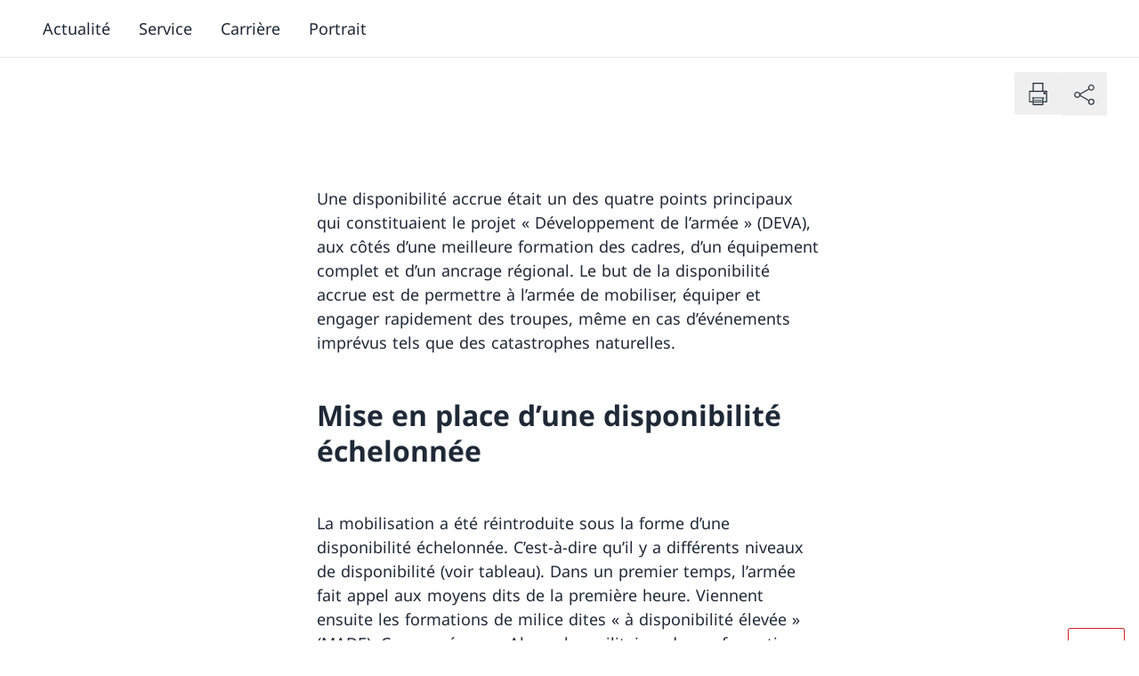

--- FILE ---
content_type: text/javascript; charset=utf-8
request_url: https://www.vtg.admin.ch/_nuxt/CrQ1LRgA.js
body_size: 527091
content:
const __vite__mapDeps=(i,m=__vite__mapDeps,d=(m.f||(m.f=["./dOary-eB.js","./CewR264e.js","./D8kXPBr4.js","./DlAUqK2U.js","./BEC34YhF.js","./B9CBYacU.js","./CidVTqGQ.js"])))=>i.map(i=>d[i]);
var br=Object.defineProperty;var vr=(r,e,t)=>e in r?br(r,e,{enumerable:!0,configurable:!0,writable:!0,value:t}):r[e]=t;var C=(r,e,t)=>vr(r,typeof e!="symbol"?e+"":e,t);import{G as wr,a4 as Cr,a5 as yr,a6 as Er,a7 as Rr,a8 as xr,a9 as Tr,aa as kr,ab as Mr,ac as Lr,L as Sr,r as O,i as k,l as v,t as P,p as _,F as te,A as oe,q as F,ad as en,P as _r,e as J,ae as tn,v as X,j as A,af as ae,k as w,x as Y,_ as ue,y as $,f as sn,o as Ie,I as qe,c as Se,D as Be,J as nn,K as rn,ag as on,R as re,ah as Dr,u as zr,ai as an,aj as G,W as Ar,ak as ln,B as Ke,al as Pr,d as Fr,am as Hr,an as Or,C as Ir}from"./D8kXPBr4.js";import{j as Ii,m as hn,o as Br,T as un,z as Nr,A as Vr,k as Wr,s as Gr,g as Oe,p as qi,K as ai,D as jr,v as Re,O as ne,r as Qe,t as dn,u as cn,x as fn,y as qr,F as Ur,G as $r,I as Kr,J as Xr,_ as pn,L as mn,M as gn,N as et,q as bn,R as Jr,U as Zr,V as Yr,X as Qr,Y as eo,$ as to,a0 as io}from"./CewR264e.js";import{_ as B}from"./DlAUqK2U.js";import{x as vn,n as wn,m as so,a as no,u as ro,t as Cn,o as oo,w as _e,v as ao,y as lo,p as yn,c as ho,b as uo,z as co,A as fo,B as po,C as mo,D as go}from"./BEC34YhF.js";import{L as En}from"./B9CBYacU.js";import{o as Xe,l as Rn,s as xn,e as bo,b as vo}from"./CidVTqGQ.js";const wo="3.6.1",Co=Object.freeze(Object.defineProperty({__proto__:null,DateTime:wr,Duration:Cr,FixedOffsetZone:yr,IANAZone:Er,Info:Rr,Interval:xr,InvalidZone:Tr,Settings:kr,SystemZone:Mr,VERSION:wo,Zone:Lr},Symbol.toStringTag,{value:"Module"}));var rt,Ui;function yo(){if(Ui)return rt;Ui=1;var r="__lodash_hash_undefined__";function e(t){return this.__data__.set(t,r),this}return rt=e,rt}var ot,$i;function Eo(){if($i)return ot;$i=1;function r(e){return this.__data__.has(e)}return ot=r,ot}var at,Ki;function Tn(){if(Ki)return at;Ki=1;var r=vn(),e=yo(),t=Eo();function i(s){var n=-1,o=s==null?0:s.length;for(this.__data__=new r;++n<o;)this.add(s[n])}return i.prototype.add=i.prototype.push=e,i.prototype.has=t,at=i,at}var lt,Xi;function Ro(){if(Xi)return lt;Xi=1;function r(e,t){for(var i=-1,s=e==null?0:e.length;++i<s;)if(t(e[i],i,e))return!0;return!1}return lt=r,lt}var ht,Ji;function kn(){if(Ji)return ht;Ji=1;function r(e,t){return e.has(t)}return ht=r,ht}var ut,Zi;function Mn(){if(Zi)return ut;Zi=1;var r=Tn(),e=Ro(),t=kn(),i=1,s=2;function n(o,a,l,h,u,c){var d=l&i,f=o.length,p=a.length;if(f!=p&&!(d&&p>f))return!1;var m=c.get(o),b=c.get(a);if(m&&b)return m==a&&b==o;var g=-1,y=!0,x=l&s?new r:void 0;for(c.set(o,a),c.set(a,o);++g<f;){var R=o[g],M=a[g];if(h)var L=d?h(M,R,g,a,o,c):h(R,M,g,o,a,c);if(L!==void 0){if(L)continue;y=!1;break}if(x){if(!e(a,function(S,T){if(!t(x,T)&&(R===S||u(R,S,l,h,c)))return x.push(T)})){y=!1;break}}else if(!(R===M||u(R,M,l,h,c))){y=!1;break}}return c.delete(o),c.delete(a),y}return ut=n,ut}var dt,Yi;function xo(){if(Yi)return dt;Yi=1;function r(e){var t=-1,i=Array(e.size);return e.forEach(function(s,n){i[++t]=[n,s]}),i}return dt=r,dt}var ct,Qi;function Bi(){if(Qi)return ct;Qi=1;function r(e){var t=-1,i=Array(e.size);return e.forEach(function(s){i[++t]=s}),i}return ct=r,ct}var ft,es;function To(){if(es)return ft;es=1;var r=wn(),e=so(),t=no(),i=Mn(),s=xo(),n=Bi(),o=1,a=2,l="[object Boolean]",h="[object Date]",u="[object Error]",c="[object Map]",d="[object Number]",f="[object RegExp]",p="[object Set]",m="[object String]",b="[object Symbol]",g="[object ArrayBuffer]",y="[object DataView]",x=r?r.prototype:void 0,R=x?x.valueOf:void 0;function M(L,S,T,z,V,N,E){switch(T){case y:if(L.byteLength!=S.byteLength||L.byteOffset!=S.byteOffset)return!1;L=L.buffer,S=S.buffer;case g:return!(L.byteLength!=S.byteLength||!N(new e(L),new e(S)));case l:case h:case d:return t(+L,+S);case u:return L.name==S.name&&L.message==S.message;case f:case m:return L==S+"";case c:var U=s;case p:var ie=z&o;if(U||(U=n),L.size!=S.size&&!ie)return!1;var Ve=E.get(L);if(Ve)return Ve==S;z|=a,E.set(L,S);var gr=i(U(L),U(S),z,V,N,E);return E.delete(L),gr;case b:if(R)return R.call(L)==R.call(S)}return!1}return ft=M,ft}var pt,ts;function ko(){if(ts)return pt;ts=1;var r=ro(),e=1,t=Object.prototype,i=t.hasOwnProperty;function s(n,o,a,l,h,u){var c=a&e,d=r(n),f=d.length,p=r(o),m=p.length;if(f!=m&&!c)return!1;for(var b=f;b--;){var g=d[b];if(!(c?g in o:i.call(o,g)))return!1}var y=u.get(n),x=u.get(o);if(y&&x)return y==o&&x==n;var R=!0;u.set(n,o),u.set(o,n);for(var M=c;++b<f;){g=d[b];var L=n[g],S=o[g];if(l)var T=c?l(S,L,g,o,n,u):l(L,S,g,n,o,u);if(!(T===void 0?L===S||h(L,S,a,l,u):T)){R=!1;break}M||(M=g=="constructor")}if(R&&!M){var z=n.constructor,V=o.constructor;z!=V&&"constructor"in n&&"constructor"in o&&!(typeof z=="function"&&z instanceof z&&typeof V=="function"&&V instanceof V)&&(R=!1)}return u.delete(n),u.delete(o),R}return pt=s,pt}var mt,is;function Mo(){if(is)return mt;is=1;var r=Cn(),e=Mn(),t=To(),i=ko(),s=oo(),n=_e(),o=ao(),a=lo(),l=1,h="[object Arguments]",u="[object Array]",c="[object Object]",d=Object.prototype,f=d.hasOwnProperty;function p(m,b,g,y,x,R){var M=n(m),L=n(b),S=M?u:s(m),T=L?u:s(b);S=S==h?c:S,T=T==h?c:T;var z=S==c,V=T==c,N=S==T;if(N&&o(m)){if(!o(b))return!1;M=!0,z=!1}if(N&&!z)return R||(R=new r),M||a(m)?e(m,b,g,y,x,R):t(m,b,S,g,y,x,R);if(!(g&l)){var E=z&&f.call(m,"__wrapped__"),U=V&&f.call(b,"__wrapped__");if(E||U){var ie=E?m.value():m,Ve=U?b.value():b;return R||(R=new r),x(ie,Ve,g,y,R)}}return N?(R||(R=new r),i(m,b,g,y,x,R)):!1}return mt=p,mt}var gt,ss;function Ln(){if(ss)return gt;ss=1;var r=Mo(),e=yn();function t(i,s,n,o,a){return i===s?!0:i==null||s==null||!e(i)&&!e(s)?i!==i&&s!==s:r(i,s,n,o,t,a)}return gt=t,gt}var bt,ns;function Lo(){if(ns)return bt;ns=1;var r=Cn(),e=Ln(),t=1,i=2;function s(n,o,a,l){var h=a.length,u=h,c=!l;if(n==null)return!u;for(n=Object(n);h--;){var d=a[h];if(c&&d[2]?d[1]!==n[d[0]]:!(d[0]in n))return!1}for(;++h<u;){d=a[h];var f=d[0],p=n[f],m=d[1];if(c&&d[2]){if(p===void 0&&!(f in n))return!1}else{var b=new r;if(l)var g=l(p,m,f,n,o,b);if(!(g===void 0?e(m,p,t|i,l,b):g))return!1}}return!0}return bt=s,bt}var vt,rs;function Sn(){if(rs)return vt;rs=1;var r=ho();function e(t){return t===t&&!r(t)}return vt=e,vt}var wt,os;function So(){if(os)return wt;os=1;var r=Sn(),e=uo();function t(i){for(var s=e(i),n=s.length;n--;){var o=s[n],a=i[o];s[n]=[o,a,r(a)]}return s}return wt=t,wt}var Ct,as;function _n(){if(as)return Ct;as=1;function r(e,t){return function(i){return i==null?!1:i[e]===t&&(t!==void 0||e in Object(i))}}return Ct=r,Ct}var yt,ls;function _o(){if(ls)return yt;ls=1;var r=Lo(),e=So(),t=_n();function i(s){var n=e(s);return n.length==1&&n[0][2]?t(n[0][0],n[0][1]):function(o){return o===s||r(o,s,n)}}return yt=i,yt}var Et,hs;function Ni(){if(hs)return Et;hs=1;var r=co(),e=yn(),t="[object Symbol]";function i(s){return typeof s=="symbol"||e(s)&&r(s)==t}return Et=i,Et}var Rt,us;function Vi(){if(us)return Rt;us=1;var r=_e(),e=Ni(),t=/\.|\[(?:[^[\]]*|(["'])(?:(?!\1)[^\\]|\\.)*?\1)\]/,i=/^\w*$/;function s(n,o){if(r(n))return!1;var a=typeof n;return a=="number"||a=="symbol"||a=="boolean"||n==null||e(n)?!0:i.test(n)||!t.test(n)||o!=null&&n in Object(o)}return Rt=s,Rt}var xt,ds;function Do(){if(ds)return xt;ds=1;var r=vn(),e="Expected a function";function t(i,s){if(typeof i!="function"||s!=null&&typeof s!="function")throw new TypeError(e);var n=function(){var o=arguments,a=s?s.apply(this,o):o[0],l=n.cache;if(l.has(a))return l.get(a);var h=i.apply(this,o);return n.cache=l.set(a,h)||l,h};return n.cache=new(t.Cache||r),n}return t.Cache=r,xt=t,xt}var Tt,cs;function zo(){if(cs)return Tt;cs=1;var r=Do(),e=500;function t(i){var s=r(i,function(o){return n.size===e&&n.clear(),o}),n=s.cache;return s}return Tt=t,Tt}var kt,fs;function Ao(){if(fs)return kt;fs=1;var r=zo(),e=/[^.[\]]+|\[(?:(-?\d+(?:\.\d+)?)|(["'])((?:(?!\2)[^\\]|\\.)*?)\2)\]|(?=(?:\.|\[\])(?:\.|\[\]|$))/g,t=/\\(\\)?/g,i=r(function(s){var n=[];return s.charCodeAt(0)===46&&n.push(""),s.replace(e,function(o,a,l,h){n.push(l?h.replace(t,"$1"):a||o)}),n});return kt=i,kt}var Mt,ps;function Po(){if(ps)return Mt;ps=1;function r(e,t){for(var i=-1,s=e==null?0:e.length,n=Array(s);++i<s;)n[i]=t(e[i],i,e);return n}return Mt=r,Mt}var Lt,ms;function Fo(){if(ms)return Lt;ms=1;var r=wn(),e=Po(),t=_e(),i=Ni(),s=r?r.prototype:void 0,n=s?s.toString:void 0;function o(a){if(typeof a=="string")return a;if(t(a))return e(a,o)+"";if(i(a))return n?n.call(a):"";var l=a+"";return l=="0"&&1/a==-1/0?"-0":l}return Lt=o,Lt}var St,gs;function Ho(){if(gs)return St;gs=1;var r=Fo();function e(t){return t==null?"":r(t)}return St=e,St}var _t,bs;function Dn(){if(bs)return _t;bs=1;var r=_e(),e=Vi(),t=Ao(),i=Ho();function s(n,o){return r(n)?n:e(n,o)?[n]:t(i(n))}return _t=s,_t}var Dt,vs;function tt(){if(vs)return Dt;vs=1;var r=Ni();function e(t){if(typeof t=="string"||r(t))return t;var i=t+"";return i=="0"&&1/t==-1/0?"-0":i}return Dt=e,Dt}var zt,ws;function zn(){if(ws)return zt;ws=1;var r=Dn(),e=tt();function t(i,s){s=r(s,i);for(var n=0,o=s.length;i!=null&&n<o;)i=i[e(s[n++])];return n&&n==o?i:void 0}return zt=t,zt}var At,Cs;function Oo(){if(Cs)return At;Cs=1;var r=zn();function e(t,i,s){var n=t==null?void 0:r(t,i);return n===void 0?s:n}return At=e,At}var Pt,ys;function Io(){if(ys)return Pt;ys=1;function r(e,t){return e!=null&&t in Object(e)}return Pt=r,Pt}var Ft,Es;function Bo(){if(Es)return Ft;Es=1;var r=Dn(),e=fo(),t=_e(),i=po(),s=mo(),n=tt();function o(a,l,h){l=r(l,a);for(var u=-1,c=l.length,d=!1;++u<c;){var f=n(l[u]);if(!(d=a!=null&&h(a,f)))break;a=a[f]}return d||++u!=c?d:(c=a==null?0:a.length,!!c&&s(c)&&i(f,c)&&(t(a)||e(a)))}return Ft=o,Ft}var Ht,Rs;function No(){if(Rs)return Ht;Rs=1;var r=Io(),e=Bo();function t(i,s){return i!=null&&e(i,s,r)}return Ht=t,Ht}var Ot,xs;function Vo(){if(xs)return Ot;xs=1;var r=Ln(),e=Oo(),t=No(),i=Vi(),s=Sn(),n=_n(),o=tt(),a=1,l=2;function h(u,c){return i(u)&&s(c)?n(o(u),c):function(d){var f=e(d,u);return f===void 0&&f===c?t(d,u):r(c,f,a|l)}}return Ot=h,Ot}var It,Ts;function Wo(){if(Ts)return It;Ts=1;function r(e){return e}return It=r,It}var Bt,ks;function Go(){if(ks)return Bt;ks=1;function r(e){return function(t){return t==null?void 0:t[e]}}return Bt=r,Bt}var Nt,Ms;function jo(){if(Ms)return Nt;Ms=1;var r=zn();function e(t){return function(i){return r(i,t)}}return Nt=e,Nt}var Vt,Ls;function qo(){if(Ls)return Vt;Ls=1;var r=Go(),e=jo(),t=Vi(),i=tt();function s(n){return t(n)?r(i(n)):e(n)}return Vt=s,Vt}var Wt,Ss;function Uo(){if(Ss)return Wt;Ss=1;var r=_o(),e=Vo(),t=Wo(),i=_e(),s=qo();function n(o){return typeof o=="function"?o:o==null?t:typeof o=="object"?i(o)?e(o[0],o[1]):r(o):s(o)}return Wt=n,Wt}var Gt,_s;function $o(){if(_s)return Gt;_s=1;function r(e,t,i,s){for(var n=e.length,o=i+(s?1:-1);s?o--:++o<n;)if(t(e[o],o,e))return o;return-1}return Gt=r,Gt}var jt,Ds;function Ko(){if(Ds)return jt;Ds=1;function r(e){return e!==e}return jt=r,jt}var qt,zs;function Xo(){if(zs)return qt;zs=1;function r(e,t,i){for(var s=i-1,n=e.length;++s<n;)if(e[s]===t)return s;return-1}return qt=r,qt}var Ut,As;function Jo(){if(As)return Ut;As=1;var r=$o(),e=Ko(),t=Xo();function i(s,n,o){return n===n?t(s,n,o):r(s,e,o)}return Ut=i,Ut}var $t,Ps;function Zo(){if(Ps)return $t;Ps=1;var r=Jo();function e(t,i){var s=t==null?0:t.length;return!!s&&r(t,i,0)>-1}return $t=e,$t}var Kt,Fs;function Yo(){if(Fs)return Kt;Fs=1;function r(e,t,i){for(var s=-1,n=e==null?0:e.length;++s<n;)if(i(t,e[s]))return!0;return!1}return Kt=r,Kt}var Xt,Hs;function Qo(){if(Hs)return Xt;Hs=1;function r(){}return Xt=r,Xt}var Jt,Os;function ea(){if(Os)return Jt;Os=1;var r=go(),e=Qo(),t=Bi(),i=1/0,s=r&&1/t(new r([,-0]))[1]==i?function(n){return new r(n)}:e;return Jt=s,Jt}var Zt,Is;function ta(){if(Is)return Zt;Is=1;var r=Tn(),e=Zo(),t=Yo(),i=kn(),s=ea(),n=Bi(),o=200;function a(l,h,u){var c=-1,d=e,f=l.length,p=!0,m=[],b=m;if(u)p=!1,d=t;else if(f>=o){var g=h?null:s(l);if(g)return n(g);p=!1,d=i,b=new r}else b=h?[]:m;e:for(;++c<f;){var y=l[c],x=h?h(y):y;if(y=u||y!==0?y:0,p&&x===x){for(var R=b.length;R--;)if(b[R]===x)continue e;h&&b.push(x),m.push(y)}else d(b,x,u)||(b!==m&&b.push(x),m.push(y))}return m}return Zt=a,Zt}var Yt,Bs;function ia(){if(Bs)return Yt;Bs=1;var r=Uo(),e=ta();function t(i,s){return i&&i.length?e(i,r(s,2)):[]}return Yt=t,Yt}var sa=ia();const na=Sr(sa),ra={name:"Accordion",components:{WglAccordion:hn,WglAccordionItem:Ii},props:{accordionSettings:{type:String,default:""},nestedContent:{type:Array,default:()=>[]}},computed:{idFromURL(){const r=(this._.provides[_r]||this.$route).fullPath;let e;return r.includes("#")&&(e=r.split("#")[1]),e}},methods:{transformContent(r){const e=this.idFromURL;let t="",i="",s=r.map((n,o)=>{var c,d,f,p,m,b,g,y;let a=this.accordionSettings==="expanded"||this.accordionSettings==="firstOpen"&&o===0;const l=((d=(c=n==null?void 0:n.properties)==null?void 0:c.accordionItems)==null?void 0:d.title)||"",h=((p=(f=n==null?void 0:n.properties)==null?void 0:f.accordionItems)==null?void 0:p.visiblePublicationDate)??"";t=((b=(m=n==null?void 0:n.properties)==null?void 0:m.accordionItems)==null?void 0:b.order)??"",i=((y=(g=n==null?void 0:n.properties)==null?void 0:g.accordionItems)==null?void 0:y.sortOrder)??"";const u=l?l.replace(/\s/g,"-"):"accordion-item";return e&&e===u&&(a=!0),{id:`${u}-${n.id}`,title:l,content:(n==null?void 0:n.nestedContent)||[],isOpen:a,properties:{title:l,metaInfo:{visiblePublicationDate:h}}}});return s=this.removeDuplicates(s),t&&(s=en(s,t,i)),s},removeDuplicates(r){return na(r,"id")}}};function oa(r,e,t,i,s,n){const o=Q,a=O("wgl-accordion-item"),l=O("wgl-accordion");return v(),k(l,null,{default:P(()=>[(v(!0),_(te,null,oe(n.transformContent(t.nestedContent),(h,u)=>(v(),k(a,{id:h.id,key:u,title:h.title,index:u,"is-open":h.isOpen,"heading-level":"h3"},{default:P(()=>[F(o,{name:"AccordionContentZone",class:"vertical-spacing",content:h.content},null,8,["content"])]),_:2},1032,["id","title","index","is-open"]))),128))]),_:1})}const Qt=B(ra,[["render",oa]]),aa={name:"Container",props:{nestedContent:{type:Array,required:!0}}};function la(r,e,t,i,s,n){const o=Q;return v(),k(o,{class:"container",name:"ContainerContentZone",content:t.nestedContent},null,8,["content"])}const ha=B(aa,[["render",la]]),ua={name:"ContainerAside",props:{nestedContent:{type:Array,required:!0}}};function da(r,e,t,i,s,n){const o=Q;return v(),k(o,{class:"vertical-spacing",name:"ContainerAsideContentZone",content:t.nestedContent},null,8,["content"])}const ca=B(ua,[["render",da]]);let We;const fa=new Uint8Array(16);function pa(){if(!We&&(We=typeof crypto<"u"&&crypto.getRandomValues&&crypto.getRandomValues.bind(crypto),!We))throw new Error("crypto.getRandomValues() not supported. See https://github.com/uuidjs/uuid#getrandomvalues-not-supported");return We(fa)}const j=[];for(let r=0;r<256;++r)j.push((r+256).toString(16).slice(1));function ma(r,e=0){return j[r[e+0]]+j[r[e+1]]+j[r[e+2]]+j[r[e+3]]+"-"+j[r[e+4]]+j[r[e+5]]+"-"+j[r[e+6]]+j[r[e+7]]+"-"+j[r[e+8]]+j[r[e+9]]+"-"+j[r[e+10]]+j[r[e+11]]+j[r[e+12]]+j[r[e+13]]+j[r[e+14]]+j[r[e+15]]}const ga=typeof crypto<"u"&&crypto.randomUUID&&crypto.randomUUID.bind(crypto),Ns={randomUUID:ga};function An(r,e,t){if(Ns.randomUUID&&!r)return Ns.randomUUID();r=r||{};const i=r.random||(r.rng||pa)();return i[6]=i[6]&15|64,i[8]=i[8]&63|128,ma(i)}const ba={name:"ContainerTableOfContent",components:{WglAnchorNav:Br},props:{anchorNavItems:{type:Array,required:!0},containerId:{type:String,default:"grid-container-1"}},computed:{navItems(){return this.anchorNavItems.map(r=>({title:r,link:"#"+r.replace(/\s/g,"-")}))}}},va={class:"container__aside"};function wa(r,e,t,i,s,n){const o=O("WglAnchorNav");return v(),_("div",va,[F(o,{title:r.$t("tableOfContent"),"container-id":t.containerId,"nav-items":n.navItems},null,8,["title","container-id","nav-items"])])}const Ca=B(ba,[["render",wa]]),ya=["id"],Ea=J({__name:"ContainerGrid",props:{nestedContent:{},variation:{},anchorNavItems:{}},setup(r){const e=r,t=tn(),i=t.id?String(t.id):`grid-container-${An()}`,s=X(()=>`container__${e.variation} vertical-spacing`),n=X(()=>e.anchorNavItems&&e.anchorNavItems.length>0);return(o,a)=>{const l=Q;return v(),_("div",{id:w(i),class:ae(["container container--grid gap--responsive",n.value?"container--reverse-mobile":""])},[F(l,{class:ae(`${s.value}`),name:"ContainerGridContentZone",content:o.nestedContent},null,8,["class","content"]),n.value?(v(),k(Ca,{key:0,name:"ContainerTableOfContent","anchor-nav-items":o.anchorNavItems,"container-id":w(i)},null,8,["anchor-nav-items","container-id"])):A("",!0)],10,ya)}}}),Ra={name:"ContainerQuote",props:{nestedContent:{type:Array,required:!0}}};function xa(r,e,t,i,s,n){const o=Q;return v(),k(o,{class:"container container--grid gap--responsive",name:"ContainerQuoteContentZone",content:t.nestedContent},null,8,["content"])}const Ta=B(Ra,[["render",xa]]),ka=r=>e=>r==="ascending"?e:-e,Vs=r=>r.text.toUpperCase().trim(),Ma=(r,e)=>new Intl.Collator().compare(Vs(r),Vs(e)),La=r=>r.type==="date",Ws=r=>{const e=r.metainfos.find(La);return e?new Date(e.originalDate):null},Sa=(r,e)=>{const t=Ws(r),i=Ws(e);return!t||!i?0:Math.sign(t.getTime()-i.getTime())},_a={alphabetical:Ma,date:Sa},Da=()=>0,za=r=>_a[r]??Da,Aa=r=>r||void 0,Pa=(r,e)=>t=>t.toSorted((i,s)=>ka(r)(e(i,s))),Fa={class:"container__aside"},Gs=J({__name:"DownloadList",props:{listItems:{},title:{default:""},description:{default:""},link:{default:""},linkAlt:{default:""},order:{default:"alphabetical"},sortOrder:{default:"ascending"},maxLength:{default:void 0}},setup(r){const e=r,t=X(()=>Pa(e.sortOrder,za(e.order))(e.listItems).slice(0,Aa(e.maxLength)));return(i,s)=>(v(),_("div",Fa,[F(w(un),{title:i.title,description:i.description,link:i.link,"list-items":w(t),"link-alt":i.linkAlt,"page-count-adition":i.$t("pageCountAdition")},null,8,["title","description","link","list-items","link-alt","page-count-adition"])]))}}),Ha={name:"FreeHtml",props:{id:{type:String,required:!0},freehtml:{type:String,required:!0}},setup(){const r=$(null),t=sn().public.SEARCH_BASE_URL,i=()=>{const s=r.value.id;let n=document.getElementById(s);n&&n.contentWindow.postMessage(s,"*")};return Ie(()=>{window.addEventListener("message",function(s){if(s.data.origin===t){let n=document.getElementById(s.data.id);n&&(n.style.height=`${s.data.height+70}px`)}})}),{setFrameHeight:i,iframeRef:r,currentOrigin:t}},computed:{htmlWithHeightScript(){return this.freehtml==="<p>No content added</p>"?this.freehtml:`
      <script>
        const SEARCH_BASE_URL = "${this.currentOrigin}";
        window.addEventListener("message", (event) => {
          const domain = new URL(event.origin);
          const hostname = domain.port ? domain.hostname + ":" + domain.port : domain.hostname;
          if (hostname !== SEARCH_BASE_URL) return;
          const msg = {id: event.data, height: this.document.documentElement.scrollHeight, origin: SEARCH_BASE_URL};
          event.source.postMessage(msg, event.origin);
        }, false);<\/script>`+this.freehtml}}},Oa=["id","srcDoc"];function Ia(r,e,t,i,s,n){const o=ue;return v(),_("div",null,[F(o,null,{default:P(()=>[Y("iframe",{id:t.id,ref:"iframeRef",sandbox:"allow-scripts allow-forms allow-popups allow-popups-to-escape-sandbox allow-same-origin",title:"freehtml",style:{width:"100%"},srcDoc:n.htmlWithHeightScript,onLoad:e[0]||(e[0]=(...a)=>i.setFrameHeight&&i.setFrameHeight(...a))},null,40,Oa)]),_:1})])}const Ba=B(Ha,[["render",Ia]]),Na={name:"NeHowTo",components:{WglHowTo:Nr,WglAccordionItem:Ii},props:{nestedContent:{type:Array,default:()=>[]},title:{type:String,required:!0},description:{type:String,default:""},imageData:{type:Object,default:()=>{}}},computed:{getAccordionItems(){return this.nestedContent.map(r=>{var e;return{title:((e=r==null?void 0:r.properties)==null?void 0:e.title)??"",id:(r==null?void 0:r.id)??"",steps:r==null?void 0:r.nestedContent}})}}};function Va(r,e,t,i,s,n){const o=Q,a=O("wgl-accordion-item"),l=O("wgl-how-to");return v(),k(l,{id:t.title.replace(/\s/g,"-"),title:t.title,description:t.description,"image-data":t.imageData,"title-heading-level":"h2"},{accordionItems:P(()=>[(v(!0),_(te,null,oe(n.getAccordionItems,(h,u)=>(v(),k(a,{id:h.id,key:h.id,multiple:!1,"is-open":!1,title:h.title,index:u,"heading-level":"h3"},{default:P(()=>[F(o,{name:"HowToContentZone",content:h.steps},null,8,["content"])]),_:2},1032,["id","title","index"]))),128))]),_:1},8,["id","title","description","image-data"])}const Wa=B(Na,[["render",Va]]),Pn=()=>typeof window<"u",Ga=()=>window.self!==window.top,js=r=>r instanceof HTMLIFrameElement,ja=r=>{window.document.readyState==="complete"?r():window.addEventListener("load",r)},qa=(r,e)=>{e(),r.addEventListener("load",e)},Ua=(r,e)=>{var t,i;const s=((t=r.contentWindow)==null?void 0:t.document.readyState)==="complete";return r.src!=="about:blank"&&((i=r.contentWindow)==null?void 0:i.location.href)!=="about:blank"&&s?e():r.addEventListener("load",e)},$a=()=>({offsetSize:0,checkOrigin:!0,enableLegacyLibSupport:!1}),Ka=r=>{try{return new URL(r.src).origin===window.location.origin}catch{return!1}},Xa=r=>{try{const e=new URL(r.src).origin;if(e!=="about:blank")return e}catch{}return null},Ja=r=>(Object.keys(r).forEach(e=>r[e]===void 0&&delete r[e]),r),Fn=r=>{const{height:e,width:t}=r.getBoundingClientRect();return{height:Math.ceil(e),width:Math.ceil(t)}},Je=(r,e)=>r?e?r.querySelector(e):r.documentElement:null,Hn=(r,e)=>{r&&(e.bodyPadding&&(r.body.style.padding=e.bodyPadding),e.bodyMargin&&(r.body.style.margin=e.bodyMargin))},Wi=r=>r<=100?100:r<=120?1e3:1e4,Za=()=>"[iFrameSizer]ID:0:false:false:32:true:true::auto:::0:false:child:auto:true:::true:::false";function Ya(r){if(typeof r.data!="string"||!r.data.startsWith("[iFrameSizer]")||!r.data.endsWith("mutationObserver")&&!r.data.endsWith("resizeObserver"))return null;const[e,t]=r.data.split(":"),i=+t;return i>0?i:null}const qs=ol();let Ue=[];const Qa=(r,e)=>{if(!Pn())return[];const t={...$a(),...Ja(r??{})},i=el(e),s=tl(t,i);return i.map(n=>{const o={iframe:n,settings:t,interactionState:{isHovered:!1},initContext:{isInitialized:!1,retryAttempts:0}},a=il(o,s);return Ue.push(o),{unsubscribe:()=>{a(),Ue=Ue.filter(l=>l.iframe!==n)}}})};function el(r){return typeof r=="string"?Array.from(document.querySelectorAll(r)).filter(js):r?js(r)?[r]:[]:Array.from(document.getElementsByTagName("iframe"))}function tl(r,e){if(Array.isArray(r.checkOrigin))return r.checkOrigin;if(!r.checkOrigin)return[];const t=[];for(const i of e){const s=Xa(i);s&&t.push(s)}return t}function il(r,e){const t=Ka(r.iframe)?nl(r):sl(r,e),i=rl(r);return()=>{t(),i()}}function sl(r,e){const{iframe:t,initContext:i,settings:{checkOrigin:s,enableLegacyLibSupport:n,targetElementSelector:o,bodyPadding:a,bodyMargin:l}}=r,h=d=>{var f;const p=!s||e.includes(d.origin);if(!(t.contentWindow!==d.source||!p)){if(((f=d.data)==null?void 0:f.type)==="iframe-resized"){const{height:m}=d.data;m&&li({newHeight:m,registeredElement:r});return}if(n){const m=Ya(d);m!==null&&li({newHeight:m,registeredElement:r});return}}};window.addEventListener("message",h);const u=n?Za():{type:"iframe-child-init",targetElementSelector:o,bodyPadding:a,bodyMargin:l},c=()=>{qa(t,()=>{var d;return(d=t.contentWindow)==null?void 0:d.postMessage(u,"*")}),i.retryAttempts++,i.retryTimeoutId=window.setTimeout(c,Wi(i.retryAttempts))};return c(),()=>window.removeEventListener("message",h)}function nl(r){const{iframe:e,settings:t}=r,{targetElementSelector:i}=t;let s=0;const n=()=>{const o=Je(e.contentDocument,i);if(!e.contentDocument||!o)return s++,setTimeout(n,Wi(s));Hn(e.contentDocument,t),qs().observe(o)};return Ua(e,n),()=>{const o=Je(e.contentDocument,i);o&&qs().unobserve(o),e.removeEventListener("load",n)}}function rl({iframe:r,interactionState:e}){const t=()=>{e.isHovered=!0},i=()=>{e.isHovered=!1};return r.addEventListener("mouseenter",t),r.addEventListener("mouseleave",i),()=>{r.removeEventListener("mouseenter",t),r.removeEventListener("mouseleave",i)}}function ol(){let r=null;return()=>{if(!r){const e=({target:t})=>{const i=Ue.find(({iframe:l})=>l.contentDocument===t.ownerDocument);if(!i)return;const{iframe:s,settings:n}=i,o=Je(s.contentDocument,n.targetElementSelector);if(!o)return;const{height:a}=Fn(o);a&&li({newHeight:a,registeredElement:i})};r=new ResizeObserver(t=>t.forEach(e))}return r}}function li({registeredElement:r,newHeight:e}){var t;const{iframe:i,settings:s,interactionState:n,initContext:o}=r;if(o.isInitialized||(o.isInitialized=!0,clearTimeout(o.retryTimeoutId)),((t=s.onBeforeIframeResize)==null?void 0:t.call(s,{iframe:i,settings:{...s},observedHeight:e}))===!1)return;const a=i.getBoundingClientRect(),l=e+s.offsetSize;if(i.style.height=`${l}px`,!s.onIframeResize)return;const h={iframe:i,settings:{...s},interactionState:{...n},previousRenderState:{rect:a},nextRenderState:{rect:i.getBoundingClientRect()}};s.onIframeResize(h)}const al=hl();let Us=!1;ll();function ll(){!Pn()||!Ga()||window.addEventListener("message",r=>{var e;((e=r.data)==null?void 0:e.type)==="iframe-child-init"&&ja(()=>On(r))})}function On(r,e=0){const{targetElementSelector:t,bodyPadding:i,bodyMargin:s}=r.data,n=Je(document,t);if(Us||window.parent!==r.source)return;if(!n)return setTimeout(()=>On(r,e+1),Wi(e));Hn(document,{bodyMargin:s,bodyPadding:i});const o=al();o.disconnect(),o.observe(n),Us=!0}function hl(){let r=null;return()=>(r||(r=new ResizeObserver(e=>{if(!e[0].target)return;const{height:t,width:i}=Fn(e[0].target),s={type:"iframe-resized",width:i,height:t};window.parent.postMessage(s,"*")})),r)}const In=J({__name:"IFrame",props:{title:{},src:{},height:{default:""},width:{default:""},legend:{default:""},sizingMode:{default:"fixed"},classAttributes:{default:""},allowFullScreen:{type:Boolean,default:!1},loading:{default:"eager"},allow:{default:void 0},sandbox:{default:void 0}},setup(r){const e=(i,s,n)=>{if(!n)return;const o=n.split(" ");for(const a of o)s.includes(a)||console.warn(`Found unsupported value (${a}) for ${i}`)},t=r;return e("allow",["accelerometer","autoplay","clipboard-write","encrypted-media","gyroscope","picture-in-picture","fullscreen"],t.allow),e("sandbox",["allow-forms","allow-modals","allow-orientation-lock","allow-pointer-lock","allow-popups","allow-popups-to-escape-sandbox","allow-presentation","allow-same-origin","allow-scripts","allow-top-navigation","allow-top-navigation-by-user-activation"],t.sandbox),Ie(()=>{if(!(t.sizingMode==="dynamic"))return;const n=tn().id,o=document.querySelector(`#${n}`),a=document.querySelector(`#${n} iframe`);a&&Qa({checkOrigin:!1,onBeforeIframeResize:l=>{const h=l.observedHeight;return o!=null&&o.style&&(o.style.height=`${h}px`),!0}},a)}),(i,s)=>(v(),_("div",null,[Y("div",{class:ae(i.classAttributes)},[F(w(Vr),{src:i.src,title:i.title,allow:i.allow,sandbox:i.sandbox,height:i.height,width:i.width,"allow-full-screen":i.allowFullScreen,loading:i.loading,legend:i.legend},null,8,["src","title","allow","sandbox","height","width","allow-full-screen","loading","legend"])],2)]))}}),ul={name:"NeImage",components:{WglImage:Gr,WglImageWithoutText:Wr},props:{imagePath:{type:String,default:""},legend:{type:String,default:""},textPosition:{type:String,default:""},textProportion:{type:String,default:""},imageAlt:{type:String,default:""},text:{type:String,default:""},usemap:{type:String,default:""},pictureSources:{type:Array,validator:r=>r.every(e=>Object.prototype.hasOwnProperty.call(e,"src")&&Object.prototype.hasOwnProperty.call(e,"media")),default(){return[]}}},computed:{getComponent(){return this.text===""?"wgl-image-without-text":"wgl-image"}}};function dl(r,e,t,i,s,n){return v(),k(qe(n.getComponent),{"image-path":t.imagePath,legend:t.legend,"text-position":t.textPosition,"text-proportion":t.textProportion,"image-alt":t.imageAlt,text:t.text,usemap:t.usemap,"picture-sources":t.pictureSources},null,8,["image-path","legend","text-position","text-proportion","image-alt","text","usemap","picture-sources"])}const cl=B(ul,[["render",dl]]),fl=r=>r.filter(e=>{var t,i;return((t=e.properties.text)==null?void 0:t.length)&&((i=e.properties.link)==null?void 0:i.length)}).map(e=>({label:e.properties.text,variant:"outline",size:"base",icon:"ArrowRight",iconPos:"right",link:e.properties.link,linkTarget:e.properties.target||"_self"})),pl=r=>{var e,t,i;return{title:((e=r==null?void 0:r.properties)==null?void 0:e.title)??"",href:((t=r==null?void 0:r.properties)==null?void 0:t.href)??"",target:((i=r==null?void 0:r.properties)==null?void 0:i.target)??"_blank",icon:"ArrowRight"}},ml=(r,e)=>qi(r)&&qi(e)?e.epochMillis>r.epochMillis:!1,gl=(r,e,t)=>{var o,a;if(r.type==="hub")return{};const i=Oe(r.dateInfo.publicationDate,t),s=Oe(r.dateInfo.significantPublicationDate,t);let n=r.dateInfo.publicationDate?`${e("publicationPrefix")} ${i.formattedDateLong}`:null;return n&&r.dateInfo.significantPublicationDate&&ml(i,s)&&(n+=`, ${e("significantPublicationPrefix")} ${s.formattedDateLong}`),{type:e(`${(o=r.metaInfoType)==null?void 0:o.name}`)||((a=r.metaInfoType)==null?void 0:a.name),date:n}},Ge=J({__name:"LeadContainer",props:{nestedContent:{},type:{},publisher:{default:()=>({name:"",url:""})},dateInfo:{default:()=>({publicationDate:"",significantPublicationDate:""})},metaInfoType:{default:()=>({name:""})}},setup(r){var y,x,R,M,L,S,T,z,V,N;const e=r,t=((x=(y=e.nestedContent.find(E=>E.identifier==="title"))==null?void 0:y.properties)==null?void 0:x.label)??"",i=((M=(R=e.nestedContent.find(E=>E.identifier==="p"))==null?void 0:R.properties)==null?void 0:M.text)??"",s=(L=e.publisher)!=null&&L.name?[{...e.publisher}]:[],n=e.nestedContent.find(E=>E.identifier==="image"),o=((S=n==null?void 0:n.properties)==null?void 0:S.imagePath)??"",a=((T=n==null?void 0:n.properties)==null?void 0:T.pictureSources)??[],l=((z=n==null?void 0:n.properties)==null?void 0:z.imageAlt)??"",h=(V=n==null?void 0:n.properties)==null?void 0:V.legend,u=!n&&((N=e.nestedContent.find(E=>E.identifier==="video-embed"))==null?void 0:N.properties),c=e.nestedContent.find(E=>E.identifier==="link"),d=pl(c),{t:f,locale:p}=Se(),m=gl(e,f,p.value),b=e.nestedContent.find(E=>E.identifier==="call-to-action-container");let g=[];return b&&b.nestedContent&&(g=fl(b.nestedContent)),(E,U)=>(v(),k(w(jr),{title:w(t),type:E.type,description:w(i),"cta-buttons":w(g),"image-path":w(o),"image-alt":w(l),"link-target-label-blank":w(f)("linkTargetLabelBlank"),legend:w(h),link:w(d),authors:w(s),"meta-info":w(m),"author-prefix":w(f)("authorPrefix"),"picture-sources":w(a)},Be({_:2},[w(u)?{name:"video",fn:P(()=>[F(w(ai),nn(rn(w(u))),null,16)]),key:"0"}:void 0]),1032,["title","type","description","cta-buttons","image-path","image-alt","link-target-label-blank","legend","link","authors","meta-info","author-prefix","picture-sources"]))}}),bl={name:"NeExternalTeaser",components:{WglCard:Qe,WglTitle:ne,WglParagraph:Re},props:{title:{type:String,default:""},description:{type:String,default:""},slug:{type:String,default:""},imageURL:{type:String,default:""},imageAlt:{type:String,default:""},imageLeft:{type:Boolean,default:!1}},data(){return{teaserClass:on(this.imageLeft&&!!this.imageURL)}}},vl=["alt","src"];function wl(r,e,t,i,s,n){const o=O("WglTitle"),a=O("WglParagraph"),l=O("wgl-card");return v(),k(l,{url:t.slug,class:ae(s.teaserClass),"is-tabable":!0,"footer-action":"external"},Be({title:P(()=>[F(o,{label:t.title,"custom-class":"",heading:"h3"},null,8,["label"])]),description:P(()=>[F(a,{text:t.description},null,8,["text"])]),_:2},[t.imageURL?{name:"image",fn:P(()=>[Y("img",{alt:t.imageAlt,src:t.imageURL},null,8,vl)]),key:"0"}:void 0]),1032,["url","class"])}const Cl=B(bl,[["render",wl]]),yl={name:"ManualPublicationTeaser",components:{WglCard:Qe,WglPdfPreview:dn,WglTitle:ne,WglParagraph:Re},props:{footerInfo:{type:String,default:""},title:{type:String,default:""},description:{type:String,default:""},metainfos:{type:Array,default:()=>[]},url:{type:String,default:""},id:{type:String,default:""},imageAlt:{type:String,default:""},teaserType:{type:String,default:""},footerAction:{type:String,default:"internal"},slug:{type:String,default:""}},computed:{metaInfoData(){const r={date:"",type:""};return this.metainfos.forEach(e=>{e.type==="date"?r.date=e.info:e.type==="publicationName"&&(r.type=this.$t(e.info))}),r},getContentSpecs(){const r={fileType:"",size:"",language:"",pageCount:0},e={extension:"fileType",size:"size",language:"language"};this.metainfos.forEach(i=>{const s=e[i.type];s&&(r[s]=i.info)});const t=[];return r!=null&&r.fileType&&t.push(r.fileType),r!=null&&r.size&&t.push(r==null?void 0:r.size),r!=null&&r.language&&t.push(this.$t(r==null?void 0:r.language.toLowerCase())),t}}};function El(r,e,t,i,s,n){const o=O("WglPdfPreview"),a=O("WglTitle"),l=O("WglParagraph"),h=O("wgl-card");return v(),k(h,{type:t.teaserType,url:t.slug,"meta-info":n.metaInfoData,"content-specs":n.getContentSpecs,"footer-action":t.footerAction},Be({title:P(()=>[F(a,{label:t.title,heading:"h3","custom-class":""},null,8,["label"])]),description:P(()=>[F(l,{text:t.description},null,8,["text"])]),footerInfo:P(()=>[Y("span",null,re(t.footerInfo),1)]),_:2},[t.url.split(".").pop()==="pdf"?{name:"image",fn:P(()=>[F(o,{"pdf-url":t.url,alt:t.imageAlt},null,8,["pdf-url","alt"])]),key:"0"}:void 0]),1032,["type","url","meta-info","content-specs","footer-action"])}const Rl=B(yl,[["render",El]]),xl={name:"Section",props:{nestedContent:{type:Array,default:()=>[]},sectionStyles:{type:Object,default:()=>({"section-color":"","section-index":""})}},computed:{backgroundStyle(){let r="section ";if(this.sectionStyles){if(this.sectionStyles["section-index"])r+="section--py ";else switch(this.sectionStyles["section-color"]){case"first-color":r+="bg--secondary-50";break;case"second-color":r+="bg--secondary-100";break;case"third-color":r+="bg--secondary-500";break;default:r+="section--default";break}return this.sectionStyles["section-aside"]&&r==="section section--default"?"section":r}return r+="section--default",r}}};function Tl(r,e,t,i,s,n){const o=Q;return v(),k(o,{"component-name":"section",class:ae(n.backgroundStyle),name:"SectionContentZone",content:t.nestedContent},null,8,["class","content"])}const kl=B(xl,[["render",Tl]]),Ml={name:"SimpleForm",components:{WglForm:qr,WglFormInput:fn,WglNotification:cn},props:{submitlabel:{type:String,default:""},formId:{type:String,default:""},formContainerId:{type:String,default:""},nestedContent:{type:Array,default:()=>[]}},setup(){return{config:sn()}},data(){const r=Math.floor(Math.random()*9)+1,e=Math.floor(Math.random()*9)+1,t=["+","*"],i=t[Math.floor(Math.random()*t.length)],s=i==="+"?parseInt(r)+parseInt(e):parseInt(r)*parseInt(e),n=this.nestedContent,o=this.$t("formFieldRequired");return{submitMessage:"",submitNotificationType:"success",captchaLabel:this.$t("captcha"),captchaValue:`${r} ${i} ${e}`,screenReaderLabel:`${this.$t("captcha")} ${r} ${i} ${e}`,captchaId:`${this.formContainerId}-captcha`,submitId:`${this.formContainerId}-submit`,captchaResult:s,captchaInvalidMessage:o,formContent:n,formSubmitted:!1}},mounted(){for(const r of this.formContent)r.properties.customValidation=e=>{const t=this.stripHtmlTags(e),i=this.getValidatedInputErrorMsg(t,r);return r.properties.invalidMessage=i,!!i}},methods:{async sendSimpleForm(r){var o,a;const e=new URLSearchParams;e.append("LDFormId",this.formId),e.append("LDFormContainerId",this.formContainerId);let t=!1,i=!0,s="",n=null;for(const l of r.srcElement)l.id===`input-${this.captchaId}`?t=this.checkCaptcha(l):(s=this.getSanitizedInputValue(l),n=(o=this.formContent)==null?void 0:o.find(h=>h.properties.label===l.name),n&&this.checkField(s,n)?e.append((a=n==null?void 0:n.properties)==null?void 0:a.label,s):l.type!=="submit"&&(i=!1));return i&&t?await fetch(`https://${this.config.public.SEARCH_BASE_URL}/ne/simple-form-mail-dispatcher`,{method:"POST",headers:{"content-type":"application/x-www-form-urlencoded"},body:e}).then(l=>{const h=l.status===200;this.submitNotificationType=h?"success":"error",this.submitMessage=h?this.$t("simpleFormSuccess"):this.$t("simpleFormError"),this.formSubmitted=h}).catch(()=>{this.submitNotificationType="error",this.submitMessage=this.$t("simpleFormError")}):(this.submitNotificationType="error",this.submitMessage=this.$t("simpleFormValidationError")),!0},getValidatedInputErrorMsg(r,e){var n,o,a;const t=(n=e==null?void 0:e.properties)==null?void 0:n.maxlength,i=(o=e==null?void 0:e.properties)==null?void 0:o.validationCondition;return((a=e==null?void 0:e.properties)==null?void 0:a.required)&&!r?this.$t("formFieldRequired"):r&&t&&(r==null?void 0:r.length)>t?this.$t("simpleFormMaxlength").replaceAll(/<maxlength>/gm,`${t}`):r&&(i!=null&&i.regex)&&!r.match(new RegExp(i==null?void 0:i.regex))?this.$t(i.message)||"Regex is not valid":""},checkField(r,e){return!this.getValidatedInputErrorMsg(r,e)},checkCaptcha(r){return!this.isCaptchaInvalid(r.value)},isCaptchaInvalid(r){const e=this.stripHtmlTags(r);return e?parseInt(e)!==this.captchaResult?(this.captchaInvalidMessage=this.$t("WrongInput"),!0):!1:(this.captchaInvalidMessage=this.$t("formFieldRequired"),!0)},getSanitizedInputValue(r){const e="";if(!["text","textarea","email","tel","number","select-one"].includes(r.type))return this.stripHtmlTags(e);if(r.type==="select-one"){const i=r.selectedOptions[0];return(i==null?void 0:i.index)===0&&(i!=null&&i.disabled)?"":this.stripHtmlTags(i==null?void 0:i.text)}return this.stripHtmlTags(r.value)},stripHtmlTags(r){if(r==null)return"";const e=typeof r=="string"?r:String(r);return En(e)}}};function Ll(r,e,t,i,s,n){const o=O("wgl-notification"),a=Q,l=O("wgl-form-input"),h=O("wgl-form"),u=ue;return v(),_("div",null,[s.submitMessage?(v(),k(o,{key:0,type:s.submitNotificationType,icon:"InfoCircle",text:s.submitMessage,"close-btn":!1,"is-closed":!1},null,8,["type","text"])):A("",!0),F(u,null,{default:P(()=>[s.formSubmitted?A("",!0):(v(),k(h,{key:0,"submit-function":n.sendSimpleForm,class:"form"},{default:P(()=>[F(a,{name:"FormContentZone",content:s.formContent,class:"form"},null,8,["content"]),F(l,{id:s.captchaId,type:"number",size:"sm",required:!0,label:s.captchaLabel,"screen-reader-label":s.screenReaderLabel,placeholder:s.captchaValue,"invalid-message":s.captchaInvalidMessage,"custom-validation":n.isCaptchaInvalid},null,8,["id","label","screen-reader-label","placeholder","invalid-message","custom-validation"]),F(l,{id:s.submitId,type:"submit",variant:"negative",size:"sm",value:t.submitlabel},null,8,["id","value"])]),_:1},8,["submit-function"]))]),_:1})])}const Sl=B(Ml,[["render",Ll]]),_l={name:"NeSlideshowComponent",components:{WglSlideshow:Ur},props:{idComponent:{type:String,default:""},nestedContent:{type:Array,default:()=>[]},loop:{type:Boolean,default:!0}},computed:{getContent(){return this.nestedContent.map(r=>r.properties)},getVariant(){return this.nestedContent.length>5?"fraction":"bullets"},isLoop(){return this.loop&&this.nestedContent.length>3}}};function Dl(r,e,t,i,s,n){const o=O("wgl-slideshow");return v(),_("div",null,[F(o,{id:t.idComponent,slides:n.getContent,variant:"bullets",loop:n.isLoop,"previous-image-label":r.$t("previousImageLabel"),"next-image-label":r.$t("nextImageLabel"),"bullet-message":r.$t("slideShowBulletMessage"),"slide-change-message":r.$t("slideChangeMessage"),"slide-label":r.$t("slideLabel")},null,8,["id","slides","loop","previous-image-label","next-image-label","bullet-message","slide-change-message","slide-label"])])}const zl=B(_l,[["render",Dl]]),Al=J({name:"NeTeaserComponent",components:{WglSocialWall:$r},props:{idComponent:{type:String,default:""},title:{type:String,default:""},description:{type:String,default:""},nestedContent:{type:Array,default:()=>[]}},setup(){return{loadTwitterDependency:()=>{var e,t;zr({script:[{src:"https://platform.twitter.com/widgets.js",async:!0,tagPosition:"bodyClose"}]}),window.twttr&&((t=(e=window==null?void 0:window.twttr)==null?void 0:e.widgets)==null||t.load())}}},computed:{socialTeasers(){if(typeof document==="undefined")return[];const e=[];return this.nestedContent.forEach(t=>{var a;let i=((a=t==null?void 0:t.properties)==null?void 0:a.embedLink)||"";const s=t.properties.title||"",{type:n,url:o}=this.checkUrlValidity(i);["facebook","linkedIn"].includes(n)&&i.includes("width")&&(i=i.replace(/width="\d+"/,"")),n==="twitter"&&this.loadTwitterDependency(),e.push({embededContent:i,type:n,url:o,title:s,linkAlt:this.$t(`social${Dr(n)}Label`),linkTargetLabelBlank:this.$t("linkTargetLabelBlank"),id:t.id})}),e}},methods:{checkUrlValidity(r){let e="",t="";const i=document.createElement("div");try{if(r.match(/http(?:s)?:\/\/(?:www\.)?facebook\.com\/(\w+)/)){i.innerHTML=r;const n=i.querySelector(":scope > iframe").getAttribute("src").split("href=")[1].split("&show_text")[0]||"";e=decodeURIComponent(n),t="facebook"}else if(r.match(/http(?:s)?:\/\/(?:www\.)?instagram\.com\/(\w+)/))i.innerHTML=r,e=i.querySelector(":scope > blockquote").getAttribute("data-instgrm-permalink").split("?utm_source")[0]||"",t="instagram";else if(r.match(/http(?:s)?:\/\/(?:www\.)?linkedin\.com\/(\w+)/))i.innerHTML=r,e=i.querySelector(":scope > iframe").getAttribute("src")||"",t="linkedIn";else if(r.match(/http(?:s)?:\/\/(?:www\.)?twitter\.com\/(\w+)/))i.innerHTML=r,e=i.querySelector(":scope > blockquote > a").getAttribute("href")||"",t="twitter";else throw new Error(`The embedContent: ${r}, is not a correct embed code`)}catch(s){console.error({message:"Error getting embed url and type",error:s})}return{url:e,type:t}}}});function Pl(r,e,t,i,s,n){const o=O("WglSocialWall"),a=ue;return v(),_("div",null,[F(a,{placeholder:"loading..."},{default:P(()=>[F(o,{title:r.title,description:r.description,"social-teasers":r.socialTeasers,"card-title-heading-level":"h3"},null,8,["title","description","social-teasers"])]),_:1})])}const Fl=B(Al,[["render",Pl]]),Hl={name:"NeTeaserComponent",props:{nestedContent:{type:Array,default:()=>[]}},data(){return{cols:Number}},computed:{getContent(){return this.nestedContent.map(r=>(r.properties&&(r.properties.teaserType="highlight",r.properties.metaInfo=null),r))}},created(){this.columnsCount()},methods:{columnsCount(){this.nestedContent.length===1||this.nestedContent.length===2?this.cols=2:this.cols=3}}};function Ol(r,e,t,i,s,n){const o=Q;return v(),k(o,{class:ae(`grid grid--responsive-cols-${s.cols} gap--responsive`),name:"SubmenuTeaserContainerContentZone",content:n.getContent},null,8,["class","content"])}const Il=B(Hl,[["render",Ol]]),Bl={name:"NeTable",components:{WglTable:Kr},props:{title:{type:String,default:""},caption:{type:String,required:!0},srCaption:{type:String,default:""},zebra:{type:Boolean,default:!1},displayCaption:{type:Boolean,default:!0},headerColumns:{type:Array,required:!0},bodyRows:{type:Array,required:!0},variant:{type:String,default:"default",validator:r=>["default","compact"].includes(r)},sortIndex:{type:Number,default:null},defaultSorting:{type:String,default:"ascending",validator:r=>["ascending","descending"].includes(r)},footerRow:{type:Array,default:()=>[]}},data(){return{tableId:An()}}};function Nl(r,e,t,i,s,n){const o=O("WglTable"),a=ue;return v(),k(a,null,{default:P(()=>[F(o,{title:t.title,"table-id":s.tableId,caption:t.caption,"sr-caption":t.srCaption,"display-caption":t.displayCaption,zebra:t.zebra,variant:t.variant,"header-columns":t.headerColumns,"body-rows":t.bodyRows,"sort-index":t.sortIndex,"default-sorting":t.defaultSorting,"footer-row":t.footerRow,"link-target-label-blank":r.$t("linkTargetLabelBlank")},null,8,["title","table-id","caption","sr-caption","display-caption","zebra","variant","header-columns","body-rows","sort-index","default-sorting","footer-row","link-target-label-blank"])]),_:1})}const Vl=B(Bl,[["render",Nl]]);class q{constructor(e){this.table=e}reloadData(e,t,i){return this.table.dataLoader.load(e,void 0,void 0,void 0,t,i)}langText(){return this.table.modules.localize.getText(...arguments)}langBind(){return this.table.modules.localize.bind(...arguments)}langLocale(){return this.table.modules.localize.getLocale(...arguments)}commsConnections(){return this.table.modules.comms.getConnections(...arguments)}commsSend(){return this.table.modules.comms.send(...arguments)}layoutMode(){return this.table.modules.layout.getMode()}layoutRefresh(e){return this.table.modules.layout.layout(e)}subscribe(){return this.table.eventBus.subscribe(...arguments)}unsubscribe(){return this.table.eventBus.unsubscribe(...arguments)}subscribed(e){return this.table.eventBus.subscribed(e)}subscriptionChange(){return this.table.eventBus.subscriptionChange(...arguments)}dispatch(){return this.table.eventBus.dispatch(...arguments)}chain(){return this.table.eventBus.chain(...arguments)}confirm(){return this.table.eventBus.confirm(...arguments)}dispatchExternal(){return this.table.externalEvents.dispatch(...arguments)}subscribedExternal(e){return this.table.externalEvents.subscribed(e)}subscriptionChangeExternal(){return this.table.externalEvents.subscriptionChange(...arguments)}options(e){return this.table.options[e]}setOption(e,t){return typeof t<"u"&&(this.table.options[e]=t),this.table.options[e]}deprecationCheck(e,t,i){return this.table.deprecationAdvisor.check(e,t,i)}deprecationCheckMsg(e,t){return this.table.deprecationAdvisor.checkMsg(e,t)}deprecationMsg(e){return this.table.deprecationAdvisor.msg(e)}module(e){return this.table.module(e)}}class I{static elVisible(e){return!(e.offsetWidth<=0&&e.offsetHeight<=0)}static elOffset(e){var t=e.getBoundingClientRect();return{top:t.top+window.pageYOffset-document.documentElement.clientTop,left:t.left+window.pageXOffset-document.documentElement.clientLeft}}static retrieveNestedData(e,t,i){var s=e?t.split(e):[t],n=s.length,o;for(let a=0;a<n&&(i=i[s[a]],o=i,!!i);a++);return o}static deepClone(e,t,i=[]){var s={}.__proto__,n=[].__proto__;t||(t=Object.assign(Array.isArray(e)?[]:{},e));for(var o in e){let a=e[o],l,h;a!=null&&typeof a=="object"&&(a.__proto__===s||a.__proto__===n)&&(l=i.findIndex(u=>u.subject===a),l>-1?t[o]=i[l].copy:(h=Object.assign(Array.isArray(a)?[]:{},a),i.unshift({subject:a,copy:h}),t[o]=this.deepClone(a,h,i)))}return t}}let Wl=class Bn extends q{constructor(e,t,i){super(e),this.element=t,this.container=this._lookupContainer(),this.parent=i,this.reversedX=!1,this.childPopup=null,this.blurable=!1,this.blurCallback=null,this.blurEventsBound=!1,this.renderedCallback=null,this.visible=!1,this.hideable=!0,this.element.classList.add("tabulator-popup-container"),this.blurEvent=this.hide.bind(this,!1),this.escEvent=this._escapeCheck.bind(this),this.destroyBinding=this.tableDestroyed.bind(this),this.destroyed=!1}tableDestroyed(){this.destroyed=!0,this.hide(!0)}_lookupContainer(){var e=this.table.options.popupContainer;return typeof e=="string"?(e=document.querySelector(e),e||console.warn("Menu Error - no container element found matching selector:",this.table.options.popupContainer,"(defaulting to document body)")):e===!0&&(e=this.table.element),e&&!this._checkContainerIsParent(e)&&(e=!1,console.warn("Menu Error - container element does not contain this table:",this.table.options.popupContainer,"(defaulting to document body)")),e||(e=document.body),e}_checkContainerIsParent(e,t=this.table.element){return e===t?!0:t.parentNode?this._checkContainerIsParent(e,t.parentNode):!1}renderCallback(e){this.renderedCallback=e}containerEventCoords(e){var t=!(e instanceof MouseEvent),i=t?e.touches[0].pageX:e.pageX,s=t?e.touches[0].pageY:e.pageY;if(this.container!==document.body){let n=I.elOffset(this.container);i-=n.left,s-=n.top}return{x:i,y:s}}elementPositionCoords(e,t="right"){var i=I.elOffset(e),s,n,o;switch(this.container!==document.body&&(s=I.elOffset(this.container),i.left-=s.left,i.top-=s.top),t){case"right":n=i.left+e.offsetWidth,o=i.top-1;break;case"bottom":n=i.left,o=i.top+e.offsetHeight;break;case"left":n=i.left,o=i.top-1;break;case"top":n=i.left,o=i.top;break;case"center":n=i.left+e.offsetWidth/2,o=i.top+e.offsetHeight/2;break}return{x:n,y:o,offset:i}}show(e,t){var i,s,n,o,a;return this.destroyed||this.table.destroyed?this:(e instanceof HTMLElement?(n=e,a=this.elementPositionCoords(e,t),o=a.offset,i=a.x,s=a.y):typeof e=="number"?(o={top:0,left:0},i=e,s=t):(a=this.containerEventCoords(e),i=a.x,s=a.y,this.reversedX=!1),this.element.style.top=s+"px",this.element.style.left=i+"px",this.container.appendChild(this.element),typeof this.renderedCallback=="function"&&this.renderedCallback(),this._fitToScreen(i,s,n,o,t),this.visible=!0,this.subscribe("table-destroy",this.destroyBinding),this.element.addEventListener("mousedown",l=>{l.stopPropagation()}),this)}_fitToScreen(e,t,i,s,n){var o=this.container===document.body?document.documentElement.scrollTop:this.container.scrollTop;(e+this.element.offsetWidth>=this.container.offsetWidth||this.reversedX)&&(this.element.style.left="",i?this.element.style.right=this.container.offsetWidth-s.left+"px":this.element.style.right=this.container.offsetWidth-e+"px",this.reversedX=!0);let a=Math.max(this.container.offsetHeight,o?this.container.scrollHeight:0);if(t+this.element.offsetHeight>a)if(i)switch(n){case"bottom":this.element.style.top=parseInt(this.element.style.top)-this.element.offsetHeight-i.offsetHeight-1+"px";break;default:this.element.style.top=parseInt(this.element.style.top)-this.element.offsetHeight+i.offsetHeight+1+"px"}else this.element.style.height=a+"px"}isVisible(){return this.visible}hideOnBlur(e){return this.blurable=!0,this.visible&&(setTimeout(()=>{this.visible&&(this.table.rowManager.element.addEventListener("scroll",this.blurEvent),this.subscribe("cell-editing",this.blurEvent),document.body.addEventListener("click",this.blurEvent),document.body.addEventListener("contextmenu",this.blurEvent),document.body.addEventListener("mousedown",this.blurEvent),window.addEventListener("resize",this.blurEvent),document.body.addEventListener("keydown",this.escEvent),this.blurEventsBound=!0)},100),this.blurCallback=e),this}_escapeCheck(e){e.keyCode==27&&this.hide()}blockHide(){this.hideable=!1}restoreHide(){this.hideable=!0}hide(e=!1){return this.visible&&this.hideable&&(this.blurable&&this.blurEventsBound&&(document.body.removeEventListener("keydown",this.escEvent),document.body.removeEventListener("click",this.blurEvent),document.body.removeEventListener("contextmenu",this.blurEvent),document.body.removeEventListener("mousedown",this.blurEvent),window.removeEventListener("resize",this.blurEvent),this.table.rowManager.element.removeEventListener("scroll",this.blurEvent),this.unsubscribe("cell-editing",this.blurEvent),this.blurEventsBound=!1),this.childPopup&&this.childPopup.hide(),this.parent&&(this.parent.childPopup=null),this.element.parentNode&&this.element.parentNode.removeChild(this.element),this.visible=!1,this.blurCallback&&!e&&this.blurCallback(),this.unsubscribe("table-destroy",this.destroyBinding)),this}child(e){return this.childPopup&&this.childPopup.hide(),this.childPopup=new Bn(this.table,e,this),this.childPopup}};class D extends q{constructor(e,t){super(e),this._handler=null}initialize(){}registerTableOption(e,t){this.table.optionsList.register(e,t)}registerColumnOption(e,t){this.table.columnManager.optionsList.register(e,t)}registerTableFunction(e,t){typeof this.table[e]>"u"?this.table[e]=(...i)=>(this.table.initGuard(e),t(...i)):console.warn("Unable to bind table function, name already in use",e)}registerComponentFunction(e,t,i){return this.table.componentFunctionBinder.bind(e,t,i)}registerDataHandler(e,t){this.table.rowManager.registerDataPipelineHandler(e,t),this._handler=e}registerDisplayHandler(e,t){this.table.rowManager.registerDisplayPipelineHandler(e,t),this._handler=e}displayRows(e){var t=this.table.rowManager.displayRows.length-1,i;if(this._handler&&(i=this.table.rowManager.displayPipeline.findIndex(s=>s.handler===this._handler),i>-1&&(t=i)),e&&(t=t+e),this._handler)return t>-1?this.table.rowManager.getDisplayRows(t):this.activeRows()}activeRows(){return this.table.rowManager.activeRows}refreshData(e,t){t||(t=this._handler),t&&this.table.rowManager.refreshActiveData(t,!1,e)}footerAppend(e){return this.table.footerManager.append(e)}footerPrepend(e){return this.table.footerManager.prepend(e)}footerRemove(e){return this.table.footerManager.remove(e)}popup(e,t){return new Wl(this.table,e,t)}alert(e,t){return this.table.alertManager.alert(e,t)}clearAlert(){return this.table.alertManager.clear()}}var Gl={rownum:function(r,e,t,i,s,n){return n.getPosition()}};const Te=class Te extends D{constructor(e){super(e),this.allowedTypes=["","data","download","clipboard","print","htmlOutput"],this.registerColumnOption("accessor"),this.registerColumnOption("accessorParams"),this.registerColumnOption("accessorData"),this.registerColumnOption("accessorDataParams"),this.registerColumnOption("accessorDownload"),this.registerColumnOption("accessorDownloadParams"),this.registerColumnOption("accessorClipboard"),this.registerColumnOption("accessorClipboardParams"),this.registerColumnOption("accessorPrint"),this.registerColumnOption("accessorPrintParams"),this.registerColumnOption("accessorHtmlOutput"),this.registerColumnOption("accessorHtmlOutputParams")}initialize(){this.subscribe("column-layout",this.initializeColumn.bind(this)),this.subscribe("row-data-retrieve",this.transformRow.bind(this))}initializeColumn(e){var t=!1,i={};this.allowedTypes.forEach(s=>{var n="accessor"+(s.charAt(0).toUpperCase()+s.slice(1)),o;e.definition[n]&&(o=this.lookupAccessor(e.definition[n]),o&&(t=!0,i[n]={accessor:o,params:e.definition[n+"Params"]||{}}))}),t&&(e.modules.accessor=i)}lookupAccessor(e){var t=!1;switch(typeof e){case"string":Te.accessors[e]?t=Te.accessors[e]:console.warn("Accessor Error - No such accessor found, ignoring: ",e);break;case"function":t=e;break}return t}transformRow(e,t){var i="accessor"+(t.charAt(0).toUpperCase()+t.slice(1)),s=e.getComponent(),n=I.deepClone(e.data||{});return this.table.columnManager.traverse(function(o){var a,l,h,u;o.modules.accessor&&(l=o.modules.accessor[i]||o.modules.accessor.accessor||!1,l&&(a=o.getFieldValue(n),a!="undefined"&&(u=o.getComponent(),h=typeof l.params=="function"?l.params(a,n,t,u,s):l.params,o.setFieldValue(n,l.accessor(a,n,t,h,u,s)))))}),n}};C(Te,"moduleName","accessor"),C(Te,"accessors",Gl);let hi=Te;var jl={method:"GET"};function ui(r,e){var t=[];if(e=e||"",Array.isArray(r))r.forEach((s,n)=>{t=t.concat(ui(s,e?e+"["+n+"]":n))});else if(typeof r=="object")for(var i in r)t=t.concat(ui(r[i],e?e+"["+i+"]":i));else t.push({key:e,value:r});return t}function ql(r){var e=ui(r),t=[];return e.forEach(function(i){t.push(encodeURIComponent(i.key)+"="+encodeURIComponent(i.value))}),t.join("&")}function Nn(r,e,t){return r&&t&&Object.keys(t).length&&(!e.method||e.method.toLowerCase()=="get")&&(e.method="get",r+=(r.includes("?")?"&":"?")+ql(t)),r}function Ul(r,e,t){var i;return new Promise((s,n)=>{if(r=this.urlGenerator.call(this.table,r,e,t),e.method.toUpperCase()!="GET")if(i=typeof this.table.options.ajaxContentType=="object"?this.table.options.ajaxContentType:this.contentTypeFormatters[this.table.options.ajaxContentType],i){for(var o in i.headers)e.headers||(e.headers={}),typeof e.headers[o]>"u"&&(e.headers[o]=i.headers[o]);e.body=i.body.call(this,r,e,t)}else console.warn("Ajax Error - Invalid ajaxContentType value:",this.table.options.ajaxContentType);r?(typeof e.headers>"u"&&(e.headers={}),typeof e.headers.Accept>"u"&&(e.headers.Accept="application/json"),typeof e.headers["X-Requested-With"]>"u"&&(e.headers["X-Requested-With"]="XMLHttpRequest"),typeof e.mode>"u"&&(e.mode="cors"),e.mode=="cors"?(typeof e.headers.Origin>"u"&&(e.headers.Origin=window.location.origin),typeof e.credentials>"u"&&(e.credentials="same-origin")):typeof e.credentials>"u"&&(e.credentials="include"),fetch(r,e).then(a=>{a.ok?a.json().then(l=>{s(l)}).catch(l=>{n(l),console.warn("Ajax Load Error - Invalid JSON returned",l)}):(console.error("Ajax Load Error - Connection Error: "+a.status,a.statusText),n(a))}).catch(a=>{console.error("Ajax Load Error - Connection Error: ",a),n(a)})):(console.warn("Ajax Load Error - No URL Set"),s([]))})}function di(r,e){var t=[];if(e=e||"",Array.isArray(r))r.forEach((s,n)=>{t=t.concat(di(s,e?e+"["+n+"]":n))});else if(typeof r=="object")for(var i in r)t=t.concat(di(r[i],e?e+"["+i+"]":i));else t.push({key:e,value:r});return t}var $l={json:{headers:{"Content-Type":"application/json"},body:function(r,e,t){return JSON.stringify(t)}},form:{headers:{},body:function(r,e,t){var i=di(t),s=new FormData;return i.forEach(function(n){s.append(n.key,n.value)}),s}}};const se=class se extends D{constructor(e){super(e),this.config={},this.url="",this.urlGenerator=!1,this.params=!1,this.loaderPromise=!1,this.registerTableOption("ajaxURL",!1),this.registerTableOption("ajaxURLGenerator",!1),this.registerTableOption("ajaxParams",{}),this.registerTableOption("ajaxConfig","get"),this.registerTableOption("ajaxContentType","form"),this.registerTableOption("ajaxRequestFunc",!1),this.registerTableOption("ajaxRequesting",function(){}),this.registerTableOption("ajaxResponse",!1),this.contentTypeFormatters=se.contentTypeFormatters}initialize(){this.loaderPromise=this.table.options.ajaxRequestFunc||se.defaultLoaderPromise,this.urlGenerator=this.table.options.ajaxURLGenerator||se.defaultURLGenerator,this.table.options.ajaxURL&&this.setUrl(this.table.options.ajaxURL),this.setDefaultConfig(this.table.options.ajaxConfig),this.registerTableFunction("getAjaxUrl",this.getUrl.bind(this)),this.subscribe("data-loading",this.requestDataCheck.bind(this)),this.subscribe("data-params",this.requestParams.bind(this)),this.subscribe("data-load",this.requestData.bind(this))}requestParams(e,t,i,s){var n=this.table.options.ajaxParams;return n&&(typeof n=="function"&&(n=n.call(this.table)),s=Object.assign(Object.assign({},n),s)),s}requestDataCheck(e,t,i,s){return!!(!e&&this.url||typeof e=="string")}requestData(e,t,i,s,n){var o;return!n&&this.requestDataCheck(e)?(e&&this.setUrl(e),o=this.generateConfig(i),this.sendRequest(this.url,t,o)):n}setDefaultConfig(e={}){this.config=Object.assign({},se.defaultConfig),typeof e=="string"?this.config.method=e:Object.assign(this.config,e)}generateConfig(e={}){var t=Object.assign({},this.config);return typeof e=="string"?t.method=e:Object.assign(t,e),t}setUrl(e){this.url=e}getUrl(){return this.url}sendRequest(e,t,i){return this.table.options.ajaxRequesting.call(this.table,e,t)!==!1?this.loaderPromise(e,i,t).then(s=>(this.table.options.ajaxResponse&&(s=this.table.options.ajaxResponse.call(this.table,e,t,s)),s)):Promise.reject()}};C(se,"moduleName","ajax"),C(se,"defaultConfig",jl),C(se,"defaultURLGenerator",Nn),C(se,"defaultLoaderPromise",Ul),C(se,"contentTypeFormatters",$l);let ci=se;var Kl={replace:function(r){return this.table.setData(r)},update:function(r){return this.table.updateOrAddData(r)},insert:function(r){return this.table.addData(r)}},Xl={table:function(r){var e=[],t=!0,i=this.table.columnManager.columns,s=[],n=[];return r=r.split(`
`),r.forEach(function(o){e.push(o.split("	"))}),e.length&&!(e.length===1&&e[0].length<2)?(e[0].forEach(function(o){var a=i.find(function(l){return o&&l.definition.title&&o.trim()&&l.definition.title.trim()===o.trim()});a?s.push(a):t=!1}),t||(t=!0,s=[],e[0].forEach(function(o){var a=i.find(function(l){return o&&l.field&&o.trim()&&l.field.trim()===o.trim()});a?s.push(a):t=!1}),t||(s=this.table.columnManager.columnsByIndex)),t&&e.shift(),e.forEach(function(o){var a={};o.forEach(function(l,h){s[h]&&(a[s[h].field]=l)}),n.push(a)}),n):!1}},Jl={copyToClipboard:["ctrl + 67","meta + 67"]},Zl={copyToClipboard:function(r){this.table.modules.edit.currentCell||this.table.modExists("clipboard",!0)&&this.table.modules.clipboard.copy(!1,!0)}},Yl={keybindings:{bindings:Jl,actions:Zl}};const ce=class ce extends D{constructor(e){super(e),this.mode=!0,this.pasteParser=function(){},this.pasteAction=function(){},this.customSelection=!1,this.rowRange=!1,this.blocked=!0,this.registerTableOption("clipboard",!1),this.registerTableOption("clipboardCopyStyled",!0),this.registerTableOption("clipboardCopyConfig",!1),this.registerTableOption("clipboardCopyFormatter",!1),this.registerTableOption("clipboardCopyRowRange","active"),this.registerTableOption("clipboardPasteParser","table"),this.registerTableOption("clipboardPasteAction","insert"),this.registerColumnOption("clipboard"),this.registerColumnOption("titleClipboard")}initialize(){this.mode=this.table.options.clipboard,this.rowRange=this.table.options.clipboardCopyRowRange,(this.mode===!0||this.mode==="copy")&&this.table.element.addEventListener("copy",e=>{var t,i,s;this.blocked||(e.preventDefault(),this.customSelection?(t=this.customSelection,this.table.options.clipboardCopyFormatter&&(t=this.table.options.clipboardCopyFormatter("plain",t))):(s=this.table.modules.export.generateExportList(this.table.options.clipboardCopyConfig,this.table.options.clipboardCopyStyled,this.rowRange,"clipboard"),i=this.table.modules.export.generateHTMLTable(s),t=i?this.generatePlainContent(s):"",this.table.options.clipboardCopyFormatter&&(t=this.table.options.clipboardCopyFormatter("plain",t),i=this.table.options.clipboardCopyFormatter("html",i))),window.clipboardData&&window.clipboardData.setData?window.clipboardData.setData("Text",t):e.clipboardData&&e.clipboardData.setData?(e.clipboardData.setData("text/plain",t),i&&e.clipboardData.setData("text/html",i)):e.originalEvent&&e.originalEvent.clipboardData.setData&&(e.originalEvent.clipboardData.setData("text/plain",t),i&&e.originalEvent.clipboardData.setData("text/html",i)),this.dispatchExternal("clipboardCopied",t,i),this.reset())}),(this.mode===!0||this.mode==="paste")&&this.table.element.addEventListener("paste",e=>{this.paste(e)}),this.setPasteParser(this.table.options.clipboardPasteParser),this.setPasteAction(this.table.options.clipboardPasteAction),this.registerTableFunction("copyToClipboard",this.copy.bind(this))}reset(){this.blocked=!0,this.customSelection=!1}generatePlainContent(e){var t=[];return e.forEach(i=>{var s=[];i.columns.forEach(n=>{var o="";if(n)if(i.type==="group"&&(n.value=n.component.getKey()),n.value===null)o="";else switch(typeof n.value){case"object":o=JSON.stringify(n.value);break;case"undefined":o="";break;default:o=n.value}s.push(o)}),t.push(s.join("	"))}),t.join(`
`)}copy(e,t){var i,s;this.blocked=!1,this.customSelection=!1,(this.mode===!0||this.mode==="copy")&&(this.rowRange=e||this.table.options.clipboardCopyRowRange,typeof window.getSelection<"u"&&typeof document.createRange<"u"?(e=document.createRange(),e.selectNodeContents(this.table.element),i=window.getSelection(),i.toString()&&t&&(this.customSelection=i.toString()),i.removeAllRanges(),i.addRange(e)):typeof document.selection<"u"&&typeof document.body.createTextRange<"u"&&(s=document.body.createTextRange(),s.moveToElementText(this.table.element),s.select()),document.execCommand("copy"),i&&i.removeAllRanges())}setPasteAction(e){switch(typeof e){case"string":this.pasteAction=ce.pasteActions[e],this.pasteAction||console.warn("Clipboard Error - No such paste action found:",e);break;case"function":this.pasteAction=e;break}}setPasteParser(e){switch(typeof e){case"string":this.pasteParser=ce.pasteParsers[e],this.pasteParser||console.warn("Clipboard Error - No such paste parser found:",e);break;case"function":this.pasteParser=e;break}}paste(e){var t,i,s;this.checkPasteOrigin(e)&&(t=this.getPasteData(e),i=this.pasteParser.call(this,t),i?(e.preventDefault(),this.table.modExists("mutator")&&(i=this.mutateData(i)),s=this.pasteAction.call(this,i),this.dispatchExternal("clipboardPasted",t,i,s)):this.dispatchExternal("clipboardPasteError",t))}mutateData(e){var t=[];return Array.isArray(e)?e.forEach(i=>{t.push(this.table.modules.mutator.transformRow(i,"clipboard"))}):t=e,t}checkPasteOrigin(e){var t=!0,i=this.confirm("clipboard-paste",[e]);return(i||!["DIV","SPAN"].includes(e.target.tagName))&&(t=!1),t}getPasteData(e){var t;return window.clipboardData&&window.clipboardData.getData?t=window.clipboardData.getData("Text"):e.clipboardData&&e.clipboardData.getData?t=e.clipboardData.getData("text/plain"):e.originalEvent&&e.originalEvent.clipboardData.getData&&(t=e.originalEvent.clipboardData.getData("text/plain")),t}};C(ce,"moduleName","clipboard"),C(ce,"moduleExtensions",Yl),C(ce,"pasteActions",Kl),C(ce,"pasteParsers",Xl);let fi=ce;class Ql{constructor(e){return this._row=e,new Proxy(this,{get:function(t,i,s){return typeof t[i]<"u"?t[i]:t._row.table.componentFunctionBinder.handle("row",t._row,i)}})}getData(e){return this._row.getData(e)}getElement(){return this._row.getElement()}getTable(){return this._row.table}getCells(){var e=[];return this._row.getCells().forEach(function(t){e.push(t.getComponent())}),e}getCell(e){var t=this._row.getCell(e);return t?t.getComponent():!1}_getSelf(){return this._row}}class Vn{constructor(e){return this._cell=e,new Proxy(this,{get:function(t,i,s){return typeof t[i]<"u"?t[i]:t._cell.table.componentFunctionBinder.handle("cell",t._cell,i)}})}getValue(){return this._cell.getValue()}getOldValue(){return this._cell.getOldValue()}getInitialValue(){return this._cell.initialValue}getElement(){return this._cell.getElement()}getRow(){return this._cell.row.getComponent()}getData(e){return this._cell.row.getData(e)}getType(){return"cell"}getField(){return this._cell.column.getField()}getColumn(){return this._cell.column.getComponent()}setValue(e,t){typeof t>"u"&&(t=!0),this._cell.setValue(e,t)}restoreOldValue(){this._cell.setValueActual(this._cell.getOldValue())}restoreInitialValue(){this._cell.setValueActual(this._cell.initialValue)}checkHeight(){this._cell.checkHeight()}getTable(){return this._cell.table}_getSelf(){return this._cell}}class Ne extends q{constructor(e,t){super(e.table),this.table=e.table,this.column=e,this.row=t,this.element=null,this.value=null,this.initialValue,this.oldValue=null,this.modules={},this.height=null,this.width=null,this.minWidth=null,this.component=null,this.loaded=!1,this.build()}build(){this.generateElement(),this.setWidth(),this._configureCell(),this.setValueActual(this.column.getFieldValue(this.row.data)),this.initialValue=this.value}generateElement(){this.element=document.createElement("div"),this.element.className="tabulator-cell",this.element.setAttribute("role","gridcell"),this.column.isRowHeader&&this.element.classList.add("tabulator-row-header")}_configureCell(){var e=this.element,t=this.column.getField(),i={top:"flex-start",bottom:"flex-end",middle:"center"},s={left:"flex-start",right:"flex-end",center:"center"};if(e.style.textAlign=this.column.hozAlign,this.column.vertAlign&&(e.style.display="inline-flex",e.style.alignItems=i[this.column.vertAlign]||"",this.column.hozAlign&&(e.style.justifyContent=s[this.column.hozAlign]||"")),t&&e.setAttribute("tabulator-field",t),this.column.definition.cssClass){var n=this.column.definition.cssClass.split(" ");n.forEach(o=>{e.classList.add(o)})}this.dispatch("cell-init",this),this.column.visible||this.hide()}_generateContents(){var e;switch(e=this.chain("cell-format",this,null,()=>this.element.innerHTML=this.value),typeof e){case"object":if(e instanceof Node){for(;this.element.firstChild;)this.element.removeChild(this.element.firstChild);this.element.appendChild(e)}else this.element.innerHTML="",e!=null&&console.warn("Format Error - Formatter has returned a type of object, the only valid formatter object return is an instance of Node, the formatter returned:",e);break;case"undefined":this.element.innerHTML="";break;default:this.element.innerHTML=e}}cellRendered(){this.dispatch("cell-rendered",this)}getElement(e){return this.loaded||(this.loaded=!0,e||this.layoutElement()),this.element}getValue(){return this.value}getOldValue(){return this.oldValue}setValue(e,t,i){var s=this.setValueProcessData(e,t,i);s&&(this.dispatch("cell-value-updated",this),this.cellRendered(),this.column.definition.cellEdited&&this.column.definition.cellEdited.call(this.table,this.getComponent()),this.dispatchExternal("cellEdited",this.getComponent()),this.subscribedExternal("dataChanged")&&this.dispatchExternal("dataChanged",this.table.rowManager.getData()))}setValueProcessData(e,t,i){var s=!1;return(this.value!==e||i)&&(s=!0,t&&(e=this.chain("cell-value-changing",[this,e],null,e))),this.setValueActual(e),s&&this.dispatch("cell-value-changed",this),s}setValueActual(e){this.oldValue=this.value,this.value=e,this.dispatch("cell-value-save-before",this),this.column.setFieldValue(this.row.data,e),this.dispatch("cell-value-save-after",this),this.loaded&&this.layoutElement()}layoutElement(){this._generateContents(),this.dispatch("cell-layout",this)}setWidth(){this.width=this.column.width,this.element.style.width=this.column.widthStyled}clearWidth(){this.width="",this.element.style.width=""}getWidth(){return this.width||this.element.offsetWidth}setMinWidth(){this.minWidth=this.column.minWidth,this.element.style.minWidth=this.column.minWidthStyled}setMaxWidth(){this.maxWidth=this.column.maxWidth,this.element.style.maxWidth=this.column.maxWidthStyled}checkHeight(){this.row.reinitializeHeight()}clearHeight(){this.element.style.height="",this.height=null,this.dispatch("cell-height",this,"")}setHeight(){this.height=this.row.height,this.element.style.height=this.row.heightStyled,this.dispatch("cell-height",this,this.row.heightStyled)}getHeight(){return this.height||this.element.offsetHeight}show(){this.element.style.display=this.column.vertAlign?"inline-flex":""}hide(){this.element.style.display="none"}delete(){this.dispatch("cell-delete",this),!this.table.rowManager.redrawBlock&&this.element.parentNode&&this.element.parentNode.removeChild(this.element),this.element=!1,this.column.deleteCell(this),this.row.deleteCell(this),this.calcs={}}getIndex(){return this.row.getCellIndex(this)}getComponent(){return this.component||(this.component=new Vn(this)),this.component}}class Wn{constructor(e){return this._column=e,this.type="ColumnComponent",new Proxy(this,{get:function(t,i,s){return typeof t[i]<"u"?t[i]:t._column.table.componentFunctionBinder.handle("column",t._column,i)}})}getElement(){return this._column.getElement()}getDefinition(){return this._column.getDefinition()}getField(){return this._column.getField()}getTitleDownload(){return this._column.getTitleDownload()}getCells(){var e=[];return this._column.cells.forEach(function(t){e.push(t.getComponent())}),e}isVisible(){return this._column.visible}show(){this._column.isGroup?this._column.columns.forEach(function(e){e.show()}):this._column.show()}hide(){this._column.isGroup?this._column.columns.forEach(function(e){e.hide()}):this._column.hide()}toggle(){this._column.visible?this.hide():this.show()}delete(){return this._column.delete()}getSubColumns(){var e=[];return this._column.columns.length&&this._column.columns.forEach(function(t){e.push(t.getComponent())}),e}getParentColumn(){return this._column.getParentComponent()}_getSelf(){return this._column}scrollTo(e,t){return this._column.table.columnManager.scrollToColumn(this._column,e,t)}getTable(){return this._column.table}move(e,t){var i=this._column.table.columnManager.findColumn(e);i?this._column.table.columnManager.moveColumn(this._column,i,t):console.warn("Move Error - No matching column found:",i)}getNextColumn(){var e=this._column.nextColumn();return e?e.getComponent():!1}getPrevColumn(){var e=this._column.prevColumn();return e?e.getComponent():!1}updateDefinition(e){return this._column.updateDefinition(e)}getWidth(){return this._column.getWidth()}setWidth(e){var t;return e===!0?t=this._column.reinitializeWidth(!0):t=this._column.setWidth(e),this._column.table.columnManager.rerenderColumns(!0),t}}var Gn={title:void 0,field:void 0,columns:void 0,visible:void 0,hozAlign:void 0,vertAlign:void 0,width:void 0,minWidth:40,maxWidth:void 0,maxInitialWidth:void 0,cssClass:void 0,variableHeight:void 0,headerVertical:void 0,headerHozAlign:void 0,headerWordWrap:!1,editableTitle:void 0};const ve=class ve extends q{constructor(e,t,i){super(t.table),this.definition=e,this.parent=t,this.type="column",this.columns=[],this.cells=[],this.isGroup=!1,this.isRowHeader=i,this.element=this.createElement(),this.contentElement=!1,this.titleHolderElement=!1,this.titleElement=!1,this.groupElement=this.createGroupElement(),this.hozAlign="",this.vertAlign="",this.field="",this.fieldStructure="",this.getFieldValue="",this.setFieldValue="",this.titleDownload=null,this.titleFormatterRendered=!1,this.mapDefinitions(),this.setField(this.definition.field),this.modules={},this.width=null,this.widthStyled="",this.maxWidth=null,this.maxWidthStyled="",this.maxInitialWidth=null,this.minWidth=null,this.minWidthStyled="",this.widthFixed=!1,this.visible=!0,this.component=null,this.definition.columns?(this.isGroup=!0,this.definition.columns.forEach((s,n)=>{var o=new ve(s,this);this.attachColumn(o)}),this.checkColumnVisibility()):t.registerColumnField(this),this._initialize()}createElement(){var e=document.createElement("div");switch(e.classList.add("tabulator-col"),e.setAttribute("role","columnheader"),e.setAttribute("aria-sort","none"),this.isRowHeader&&e.classList.add("tabulator-row-header"),this.table.options.columnHeaderVertAlign){case"middle":e.style.justifyContent="center";break;case"bottom":e.style.justifyContent="flex-end";break}return e}createGroupElement(){var e=document.createElement("div");return e.classList.add("tabulator-col-group-cols"),e}mapDefinitions(){var e=this.table.options.columnDefaults;if(e)for(let t in e)typeof this.definition[t]>"u"&&(this.definition[t]=e[t]);this.definition=this.table.columnManager.optionsList.generate(ve.defaultOptionList,this.definition)}checkDefinition(){Object.keys(this.definition).forEach(e=>{ve.defaultOptionList.indexOf(e)===-1&&console.warn("Invalid column definition option in '"+(this.field||this.definition.title)+"' column:",e)})}setField(e){this.field=e,this.fieldStructure=e?this.table.options.nestedFieldSeparator?e.split(this.table.options.nestedFieldSeparator):[e]:[],this.getFieldValue=this.fieldStructure.length>1?this._getNestedData:this._getFlatData,this.setFieldValue=this.fieldStructure.length>1?this._setNestedData:this._setFlatData}registerColumnPosition(e){this.parent.registerColumnPosition(e)}registerColumnField(e){this.parent.registerColumnField(e)}reRegisterPosition(){this.isGroup?this.columns.forEach(function(e){e.reRegisterPosition()}):this.registerColumnPosition(this)}_initialize(){for(var e=this.definition;this.element.firstChild;)this.element.removeChild(this.element.firstChild);e.headerVertical&&(this.element.classList.add("tabulator-col-vertical"),e.headerVertical==="flip"&&this.element.classList.add("tabulator-col-vertical-flip")),this.contentElement=this._buildColumnHeaderContent(),this.element.appendChild(this.contentElement),this.isGroup?this._buildGroupHeader():this._buildColumnHeader(),this.dispatch("column-init",this)}_buildColumnHeader(){var e=this.definition;if(this.dispatch("column-layout",this),typeof e.visible<"u"&&(e.visible?this.show(!0):this.hide(!0)),e.cssClass){var t=e.cssClass.split(" ");t.forEach(i=>{this.element.classList.add(i)})}e.field&&this.element.setAttribute("tabulator-field",e.field),this.setMinWidth(parseInt(e.minWidth)),e.maxInitialWidth&&(this.maxInitialWidth=parseInt(e.maxInitialWidth)),e.maxWidth&&this.setMaxWidth(parseInt(e.maxWidth)),this.reinitializeWidth(),this.hozAlign=this.definition.hozAlign,this.vertAlign=this.definition.vertAlign,this.titleElement.style.textAlign=this.definition.headerHozAlign}_buildColumnHeaderContent(){var e=document.createElement("div");return e.classList.add("tabulator-col-content"),this.titleHolderElement=document.createElement("div"),this.titleHolderElement.classList.add("tabulator-col-title-holder"),e.appendChild(this.titleHolderElement),this.titleElement=this._buildColumnHeaderTitle(),this.titleHolderElement.appendChild(this.titleElement),e}_buildColumnHeaderTitle(){var e=this.definition,t=document.createElement("div");if(t.classList.add("tabulator-col-title"),e.headerWordWrap&&t.classList.add("tabulator-col-title-wrap"),e.editableTitle){var i=document.createElement("input");i.classList.add("tabulator-title-editor"),i.addEventListener("click",s=>{s.stopPropagation(),i.focus()}),i.addEventListener("mousedown",s=>{s.stopPropagation()}),i.addEventListener("change",()=>{e.title=i.value,this.dispatchExternal("columnTitleChanged",this.getComponent())}),t.appendChild(i),e.field?this.langBind("columns|"+e.field,s=>{i.value=s||e.title||"&nbsp;"}):i.value=e.title||"&nbsp;"}else e.field?this.langBind("columns|"+e.field,s=>{this._formatColumnHeaderTitle(t,s||e.title||"&nbsp;")}):this._formatColumnHeaderTitle(t,e.title||"&nbsp;");return t}_formatColumnHeaderTitle(e,t){var i=this.chain("column-format",[this,t,e],null,()=>t);switch(typeof i){case"object":i instanceof Node?e.appendChild(i):(e.innerHTML="",console.warn("Format Error - Title formatter has returned a type of object, the only valid formatter object return is an instance of Node, the formatter returned:",i));break;case"undefined":e.innerHTML="";break;default:e.innerHTML=i}}_buildGroupHeader(){if(this.element.classList.add("tabulator-col-group"),this.element.setAttribute("role","columngroup"),this.element.setAttribute("aria-title",this.definition.title),this.definition.cssClass){var e=this.definition.cssClass.split(" ");e.forEach(t=>{this.element.classList.add(t)})}this.titleElement.style.textAlign=this.definition.headerHozAlign,this.element.appendChild(this.groupElement)}_getFlatData(e){return e[this.field]}_getNestedData(e){var t=e,i=this.fieldStructure,s=i.length,n;for(let o=0;o<s&&(t=t[i[o]],n=t,!!t);o++);return n}_setFlatData(e,t){this.field&&(e[this.field]=t)}_setNestedData(e,t){var i=e,s=this.fieldStructure,n=s.length;for(let o=0;o<n;o++)if(o==n-1)i[s[o]]=t;else{if(!i[s[o]])if(typeof t<"u")i[s[o]]={};else break;i=i[s[o]]}}attachColumn(e){this.groupElement?(this.columns.push(e),this.groupElement.appendChild(e.getElement()),e.columnRendered()):console.warn("Column Warning - Column being attached to another column instead of column group")}verticalAlign(e,t){var i=this.parent.isGroup?this.parent.getGroupElement().clientHeight:t||this.parent.getHeadersElement().clientHeight;this.element.style.height=i+"px",this.dispatch("column-height",this,this.element.style.height),this.isGroup&&(this.groupElement.style.minHeight=i-this.contentElement.offsetHeight+"px"),this.columns.forEach(function(s){s.verticalAlign(e)})}clearVerticalAlign(){this.element.style.paddingTop="",this.element.style.height="",this.element.style.minHeight="",this.groupElement.style.minHeight="",this.columns.forEach(function(e){e.clearVerticalAlign()}),this.dispatch("column-height",this,"")}getElement(){return this.element}getGroupElement(){return this.groupElement}getField(){return this.field}getTitleDownload(){return this.titleDownload}getFirstColumn(){return this.isGroup?this.columns.length?this.columns[0].getFirstColumn():!1:this}getLastColumn(){return this.isGroup?this.columns.length?this.columns[this.columns.length-1].getLastColumn():!1:this}getColumns(e){var t=[];return e?this.columns.forEach(i=>{t.push(i),t=t.concat(i.getColumns(!0))}):t=this.columns,t}getCells(){return this.cells}getTopColumn(){return this.parent.isGroup?this.parent.getTopColumn():this}getDefinition(e){var t=[];return this.isGroup&&e&&(this.columns.forEach(function(i){t.push(i.getDefinition(!0))}),this.definition.columns=t),this.definition}checkColumnVisibility(){var e=!1;this.columns.forEach(function(t){t.visible&&(e=!0)}),e?(this.show(),this.dispatchExternal("columnVisibilityChanged",this.getComponent(),!1)):this.hide()}show(e,t){this.visible||(this.visible=!0,this.element.style.display="",this.parent.isGroup&&this.parent.checkColumnVisibility(),this.cells.forEach(function(i){i.show()}),!this.isGroup&&this.width===null&&this.reinitializeWidth(),this.table.columnManager.verticalAlignHeaders(),this.dispatch("column-show",this,t),e||this.dispatchExternal("columnVisibilityChanged",this.getComponent(),!0),this.parent.isGroup&&this.parent.matchChildWidths(),this.silent||this.table.columnManager.rerenderColumns())}hide(e,t){this.visible&&(this.visible=!1,this.element.style.display="none",this.table.columnManager.verticalAlignHeaders(),this.parent.isGroup&&this.parent.checkColumnVisibility(),this.cells.forEach(function(i){i.hide()}),this.dispatch("column-hide",this,t),e||this.dispatchExternal("columnVisibilityChanged",this.getComponent(),!1),this.parent.isGroup&&this.parent.matchChildWidths(),this.silent||this.table.columnManager.rerenderColumns())}matchChildWidths(){var e=0;this.contentElement&&this.columns.length&&(this.columns.forEach(function(t){t.visible&&(e+=t.getWidth())}),this.contentElement.style.maxWidth=e-1+"px",this.table.initialized&&(this.element.style.width=e+"px"),this.parent.isGroup&&this.parent.matchChildWidths())}removeChild(e){var t=this.columns.indexOf(e);t>-1&&this.columns.splice(t,1),this.columns.length||this.delete()}setWidth(e){this.widthFixed=!0,this.setWidthActual(e)}setWidthActual(e){isNaN(e)&&(e=Math.floor(this.table.element.clientWidth/100*parseInt(e))),e=Math.max(this.minWidth,e),this.maxWidth&&(e=Math.min(this.maxWidth,e)),this.width=e,this.widthStyled=e?e+"px":"",this.element.style.width=this.widthStyled,this.isGroup||this.cells.forEach(function(t){t.setWidth()}),this.parent.isGroup&&this.parent.matchChildWidths(),this.dispatch("column-width",this),this.subscribedExternal("columnWidth")&&this.dispatchExternal("columnWidth",this.getComponent())}checkCellHeights(){var e=[];this.cells.forEach(function(t){t.row.heightInitialized&&(t.row.getElement().offsetParent!==null?(e.push(t.row),t.row.clearCellHeight()):t.row.heightInitialized=!1)}),e.forEach(function(t){t.calcHeight()}),e.forEach(function(t){t.setCellHeight()})}getWidth(){var e=0;return this.isGroup?this.columns.forEach(function(t){t.visible&&(e+=t.getWidth())}):e=this.width,e}getLeftOffset(){var e=this.element.offsetLeft;return this.parent.isGroup&&(e+=this.parent.getLeftOffset()),e}getHeight(){return Math.ceil(this.element.getBoundingClientRect().height)}setMinWidth(e){this.maxWidth&&e>this.maxWidth&&(e=this.maxWidth,console.warn("the minWidth ("+e+"px) for column '"+this.field+"' cannot be bigger that its maxWidth ("+this.maxWidthStyled+")")),this.minWidth=e,this.minWidthStyled=e?e+"px":"",this.element.style.minWidth=this.minWidthStyled,this.cells.forEach(function(t){t.setMinWidth()})}setMaxWidth(e){this.minWidth&&e<this.minWidth&&(e=this.minWidth,console.warn("the maxWidth ("+e+"px) for column '"+this.field+"' cannot be smaller that its minWidth ("+this.minWidthStyled+")")),this.maxWidth=e,this.maxWidthStyled=e?e+"px":"",this.element.style.maxWidth=this.maxWidthStyled,this.cells.forEach(function(t){t.setMaxWidth()})}delete(){return new Promise((e,t)=>{this.isGroup&&this.columns.forEach(function(s){s.delete()}),this.dispatch("column-delete",this);var i=this.cells.length;for(let s=0;s<i;s++)this.cells[0].delete();this.element.parentNode&&this.element.parentNode.removeChild(this.element),this.element=!1,this.contentElement=!1,this.titleElement=!1,this.groupElement=!1,this.parent.isGroup&&this.parent.removeChild(this),this.table.columnManager.deregisterColumn(this),this.table.columnManager.rerenderColumns(!0),this.dispatch("column-deleted",this),e()})}columnRendered(){this.titleFormatterRendered&&this.titleFormatterRendered(),this.dispatch("column-rendered",this)}generateCell(e){var t=new Ne(this,e);return this.cells.push(t),t}nextColumn(){var e=this.table.columnManager.findColumnIndex(this);return e>-1?this._nextVisibleColumn(e+1):!1}_nextVisibleColumn(e){var t=this.table.columnManager.getColumnByIndex(e);return!t||t.visible?t:this._nextVisibleColumn(e+1)}prevColumn(){var e=this.table.columnManager.findColumnIndex(this);return e>-1?this._prevVisibleColumn(e-1):!1}_prevVisibleColumn(e){var t=this.table.columnManager.getColumnByIndex(e);return!t||t.visible?t:this._prevVisibleColumn(e-1)}reinitializeWidth(e){this.widthFixed=!1,typeof this.definition.width<"u"&&!e&&this.setWidth(this.definition.width),this.dispatch("column-width-fit-before",this),this.fitToData(e),this.dispatch("column-width-fit-after",this)}fitToData(e){if(!this.isGroup){this.widthFixed||(this.element.style.width="",this.cells.forEach(s=>{s.clearWidth()}));var t=this.element.offsetWidth;if((!this.width||!this.widthFixed)&&(this.cells.forEach(s=>{var n=s.getWidth();n>t&&(t=n)}),t)){var i=t+1;e?this.setWidth(i):(this.maxInitialWidth&&!e&&(i=Math.min(i,this.maxInitialWidth)),this.setWidthActual(i))}}}updateDefinition(e){var t;return this.isGroup||this.parent.isGroup?(console.error("Column Update Error - The updateDefinition function is only available on ungrouped columns"),Promise.reject("Column Update Error - The updateDefinition function is only available on columns, not column groups")):(t=Object.assign({},this.getDefinition()),t=Object.assign(t,e),this.table.columnManager.addColumn(t,!1,this).then(i=>(t.field==this.field&&(this.field=!1),this.delete().then(()=>i.getComponent()))))}deleteCell(e){var t=this.cells.indexOf(e);t>-1&&this.cells.splice(t,1)}getComponent(){return this.component||(this.component=new Wn(this)),this.component}getPosition(){return this.table.columnManager.getVisibleColumnsByIndex().indexOf(this)+1}getParentComponent(){return this.parent instanceof ve?this.parent.getComponent():!1}};C(ve,"defaultOptionList",Gn);let ye=ve;class it{constructor(e){return this._row=e,new Proxy(this,{get:function(t,i,s){return typeof t[i]<"u"?t[i]:t._row.table.componentFunctionBinder.handle("row",t._row,i)}})}getData(e){return this._row.getData(e)}getElement(){return this._row.getElement()}getCells(){var e=[];return this._row.getCells().forEach(function(t){e.push(t.getComponent())}),e}getCell(e){var t=this._row.getCell(e);return t?t.getComponent():!1}getIndex(){return this._row.getData("data")[this._row.table.options.index]}getPosition(){return this._row.getPosition()}watchPosition(e){return this._row.watchPosition(e)}delete(){return this._row.delete()}scrollTo(e,t){return this._row.table.rowManager.scrollToRow(this._row,e,t)}move(e,t){this._row.moveToRow(e,t)}update(e){return this._row.updateData(e)}normalizeHeight(){this._row.normalizeHeight(!0)}_getSelf(){return this._row}reformat(){return this._row.reinitialize()}getTable(){return this._row.table}getNextRow(){var e=this._row.nextRow();return e&&e.getComponent()}getPrevRow(){var e=this._row.prevRow();return e&&e.getComponent()}}class K extends q{constructor(e,t,i="row"){super(t.table),this.parent=t,this.data={},this.type=i,this.element=!1,this.modules={},this.cells=[],this.height=0,this.heightStyled="",this.manualHeight=!1,this.outerHeight=0,this.initialized=!1,this.heightInitialized=!1,this.position=0,this.positionWatchers=[],this.component=null,this.created=!1,this.setData(e)}create(){this.created||(this.created=!0,this.generateElement())}createElement(){var e=document.createElement("div");e.classList.add("tabulator-row"),e.setAttribute("role","row"),this.element=e}getElement(){return this.create(),this.element}detachElement(){this.element&&this.element.parentNode&&this.element.parentNode.removeChild(this.element)}generateElement(){this.createElement(),this.dispatch("row-init",this)}generateCells(){this.cells=this.table.columnManager.generateCells(this)}initialize(e,t){if(this.create(),!this.initialized||e){for(this.deleteCells();this.element.firstChild;)this.element.removeChild(this.element.firstChild);this.dispatch("row-layout-before",this),this.generateCells(),this.initialized=!0,this.table.columnManager.renderer.renderRowCells(this,t),e&&this.normalizeHeight(),this.dispatch("row-layout",this),this.table.options.rowFormatter&&this.table.options.rowFormatter(this.getComponent()),this.dispatch("row-layout-after",this)}else this.table.columnManager.renderer.rerenderRowCells(this,t)}rendered(){this.cells.forEach(e=>{e.cellRendered()})}reinitializeHeight(){this.heightInitialized=!1,this.element&&this.element.offsetParent!==null&&this.normalizeHeight(!0)}deinitialize(){this.initialized=!1}deinitializeHeight(){this.heightInitialized=!1}reinitialize(e){this.initialized=!1,this.heightInitialized=!1,this.manualHeight||(this.height=0,this.heightStyled=""),this.element&&this.element.offsetParent!==null&&this.initialize(!0),this.dispatch("row-relayout",this)}calcHeight(e){var t=0,i=0;this.table.options.rowHeight?this.height=this.table.options.rowHeight:(i=this.calcMinHeight(),t=this.calcMaxHeight(),e?this.height=Math.max(t,i):this.height=this.manualHeight?this.height:Math.max(t,i)),this.heightStyled=this.height?this.height+"px":"",this.outerHeight=this.element.offsetHeight}calcMinHeight(){return this.table.options.resizableRows?this.element.clientHeight:0}calcMaxHeight(){var e=0;return this.cells.forEach(function(t){var i=t.getHeight();i>e&&(e=i)}),e}setCellHeight(){this.cells.forEach(function(e){e.setHeight()}),this.heightInitialized=!0}clearCellHeight(){this.cells.forEach(function(e){e.clearHeight()})}normalizeHeight(e){e&&!this.table.options.rowHeight&&this.clearCellHeight(),this.calcHeight(e),this.setCellHeight()}setHeight(e,t){(this.height!=e||t)&&(this.manualHeight=!0,this.height=e,this.heightStyled=e?e+"px":"",this.setCellHeight(),this.outerHeight=this.element.offsetHeight,this.subscribedExternal("rowHeight")&&this.dispatchExternal("rowHeight",this.getComponent()))}getHeight(){return this.outerHeight}getWidth(){return this.element.offsetWidth}deleteCell(e){var t=this.cells.indexOf(e);t>-1&&this.cells.splice(t,1)}setData(e){this.data=this.chain("row-data-init-before",[this,e],void 0,e),this.dispatch("row-data-init-after",this)}updateData(e){var t=this.element&&I.elVisible(this.element),i={},s;return new Promise((n,o)=>{typeof e=="string"&&(e=JSON.parse(e)),this.dispatch("row-data-save-before",this),this.subscribed("row-data-changing")&&(i=Object.assign(i,this.data),i=Object.assign(i,e)),s=this.chain("row-data-changing",[this,i,e],null,e);for(let a in s)this.data[a]=s[a];this.dispatch("row-data-save-after",this);for(let a in e)this.table.columnManager.getColumnsByFieldRoot(a).forEach(h=>{let u=this.getCell(h.getField());if(u){let c=h.getFieldValue(s);u.getValue()!==c&&(u.setValueProcessData(c),t&&u.cellRendered())}});t?(this.normalizeHeight(!0),this.table.options.rowFormatter&&this.table.options.rowFormatter(this.getComponent())):(this.initialized=!1,this.height=0,this.heightStyled=""),this.dispatch("row-data-changed",this,t,e),this.dispatchExternal("rowUpdated",this.getComponent()),this.subscribedExternal("dataChanged")&&this.dispatchExternal("dataChanged",this.table.rowManager.getData()),n()})}getData(e){return e?this.chain("row-data-retrieve",[this,e],null,this.data):this.data}getCell(e){var t=!1;return e=this.table.columnManager.findColumn(e),!this.initialized&&this.cells.length===0&&this.generateCells(),t=this.cells.find(function(i){return i.column===e}),t}getCellIndex(e){return this.cells.findIndex(function(t){return t===e})}findCell(e){return this.cells.find(t=>t.element===e)}getCells(){return!this.initialized&&this.cells.length===0&&this.generateCells(),this.cells}nextRow(){var e=this.table.rowManager.nextDisplayRow(this,!0);return e||!1}prevRow(){var e=this.table.rowManager.prevDisplayRow(this,!0);return e||!1}moveToRow(e,t){var i=this.table.rowManager.findRow(e);i?(this.table.rowManager.moveRowActual(this,i,!t),this.table.rowManager.refreshActiveData("display",!1,!0)):console.warn("Move Error - No matching row found:",e)}delete(){return this.dispatch("row-delete",this),this.deleteActual(),Promise.resolve()}deleteActual(e){this.detachModules(),this.table.rowManager.deleteRow(this,e),this.deleteCells(),this.initialized=!1,this.heightInitialized=!1,this.element=!1,this.dispatch("row-deleted",this)}detachModules(){this.dispatch("row-deleting",this)}deleteCells(){var e=this.cells.length;for(let t=0;t<e;t++)this.cells[0].delete()}wipe(){if(this.detachModules(),this.deleteCells(),this.element){for(;this.element.firstChild;)this.element.removeChild(this.element.firstChild);this.element.parentNode&&this.element.parentNode.removeChild(this.element)}this.element=!1,this.modules={}}isDisplayed(){return this.table.rowManager.getDisplayRows().includes(this)}getPosition(){return this.isDisplayed()?this.position:!1}setPosition(e){e!=this.position&&(this.position=e,this.positionWatchers.forEach(t=>{t(this.position)}))}watchPosition(e){this.positionWatchers.push(e),e(this.position)}getGroup(){return this.modules.group||!1}getComponent(){return this.component||(this.component=new it(this)),this.component}}var eh={avg:function(r,e,t){var i=0,s=typeof t.precision<"u"?t.precision:2;return r.length&&(i=r.reduce(function(n,o){return Number(n)+Number(o)}),i=i/r.length,i=s!==!1?i.toFixed(s):i),parseFloat(i).toString()},max:function(r,e,t){var i=null,s=typeof t.precision<"u"?t.precision:!1;return r.forEach(function(n){n=Number(n),(n>i||i===null)&&(i=n)}),i!==null?s!==!1?i.toFixed(s):i:""},min:function(r,e,t){var i=null,s=typeof t.precision<"u"?t.precision:!1;return r.forEach(function(n){n=Number(n),(n<i||i===null)&&(i=n)}),i!==null?s!==!1?i.toFixed(s):i:""},sum:function(r,e,t){var i=0,s=typeof t.precision<"u"?t.precision:!1;return r.length&&r.forEach(function(n){n=Number(n),i+=isNaN(n)?0:Number(n)}),s!==!1?i.toFixed(s):i},concat:function(r,e,t){var i=0;return r.length&&(i=r.reduce(function(s,n){return String(s)+String(n)})),i},count:function(r,e,t){var i=0;return r.length&&r.forEach(function(s){s&&i++}),i},unique:function(r,e,t){var i=r.filter((s,n)=>(r||s===0)&&r.indexOf(s)===n);return i.length}};const fe=class fe extends D{constructor(e){super(e),this.topCalcs=[],this.botCalcs=[],this.genColumn=!1,this.topElement=this.createElement(),this.botElement=this.createElement(),this.topRow=!1,this.botRow=!1,this.topInitialized=!1,this.botInitialized=!1,this.blocked=!1,this.recalcAfterBlock=!1,this.registerTableOption("columnCalcs",!0),this.registerColumnOption("topCalc"),this.registerColumnOption("topCalcParams"),this.registerColumnOption("topCalcFormatter"),this.registerColumnOption("topCalcFormatterParams"),this.registerColumnOption("bottomCalc"),this.registerColumnOption("bottomCalcParams"),this.registerColumnOption("bottomCalcFormatter"),this.registerColumnOption("bottomCalcFormatterParams")}createElement(){var e=document.createElement("div");return e.classList.add("tabulator-calcs-holder"),e}initialize(){this.genColumn=new ye({field:"value"},this),this.subscribe("cell-value-changed",this.cellValueChanged.bind(this)),this.subscribe("column-init",this.initializeColumnCheck.bind(this)),this.subscribe("row-deleted",this.rowsUpdated.bind(this)),this.subscribe("scroll-horizontal",this.scrollHorizontal.bind(this)),this.subscribe("row-added",this.rowsUpdated.bind(this)),this.subscribe("column-moved",this.recalcActiveRows.bind(this)),this.subscribe("column-add",this.recalcActiveRows.bind(this)),this.subscribe("data-refreshed",this.recalcActiveRowsRefresh.bind(this)),this.subscribe("table-redraw",this.tableRedraw.bind(this)),this.subscribe("rows-visible",this.visibleRows.bind(this)),this.subscribe("scrollbar-vertical",this.adjustForScrollbar.bind(this)),this.subscribe("redraw-blocked",this.blockRedraw.bind(this)),this.subscribe("redraw-restored",this.restoreRedraw.bind(this)),this.subscribe("table-redrawing",this.resizeHolderWidth.bind(this)),this.subscribe("column-resized",this.resizeHolderWidth.bind(this)),this.subscribe("column-show",this.resizeHolderWidth.bind(this)),this.subscribe("column-hide",this.resizeHolderWidth.bind(this)),this.registerTableFunction("getCalcResults",this.getResults.bind(this)),this.registerTableFunction("recalc",this.userRecalc.bind(this)),this.resizeHolderWidth()}resizeHolderWidth(){this.topElement.style.minWidth=this.table.columnManager.headersElement.offsetWidth+"px"}tableRedraw(e){this.recalc(this.table.rowManager.activeRows),e&&this.redraw()}blockRedraw(){this.blocked=!0,this.recalcAfterBlock=!1}restoreRedraw(){this.blocked=!1,this.recalcAfterBlock&&(this.recalcAfterBlock=!1,this.recalcActiveRowsRefresh())}userRecalc(){this.recalc(this.table.rowManager.activeRows)}blockCheck(){return this.blocked&&(this.recalcAfterBlock=!0),this.blocked}visibleRows(e,t){return this.topRow&&t.unshift(this.topRow),this.botRow&&t.push(this.botRow),t}rowsUpdated(e){this.table.options.groupBy?this.recalcRowGroup(e):this.recalcActiveRows()}recalcActiveRowsRefresh(){this.table.options.groupBy&&this.table.options.dataTreeStartExpanded&&this.table.options.dataTree?this.recalcAll():this.recalcActiveRows()}recalcActiveRows(){this.recalc(this.table.rowManager.activeRows)}cellValueChanged(e){(e.column.definition.topCalc||e.column.definition.bottomCalc)&&(this.table.options.groupBy?((this.table.options.columnCalcs=="table"||this.table.options.columnCalcs=="both")&&this.recalcActiveRows(),this.table.options.columnCalcs!="table"&&this.recalcRowGroup(e.row)):this.recalcActiveRows())}initializeColumnCheck(e){(e.definition.topCalc||e.definition.bottomCalc)&&this.initializeColumn(e)}initializeColumn(e){var t=e.definition,i={topCalcParams:t.topCalcParams||{},botCalcParams:t.bottomCalcParams||{}};if(t.topCalc){switch(typeof t.topCalc){case"string":fe.calculations[t.topCalc]?i.topCalc=fe.calculations[t.topCalc]:console.warn("Column Calc Error - No such calculation found, ignoring: ",t.topCalc);break;case"function":i.topCalc=t.topCalc;break}i.topCalc&&(e.modules.columnCalcs=i,this.topCalcs.push(e),this.table.options.columnCalcs!="group"&&this.initializeTopRow())}if(t.bottomCalc){switch(typeof t.bottomCalc){case"string":fe.calculations[t.bottomCalc]?i.botCalc=fe.calculations[t.bottomCalc]:console.warn("Column Calc Error - No such calculation found, ignoring: ",t.bottomCalc);break;case"function":i.botCalc=t.bottomCalc;break}i.botCalc&&(e.modules.columnCalcs=i,this.botCalcs.push(e),this.table.options.columnCalcs!="group"&&this.initializeBottomRow())}}registerColumnField(){}removeCalcs(){var e=!1;this.topInitialized&&(this.topInitialized=!1,this.topElement.parentNode.removeChild(this.topElement),e=!0),this.botInitialized&&(this.botInitialized=!1,this.footerRemove(this.botElement),e=!0),e&&this.table.rowManager.adjustTableSize()}reinitializeCalcs(){this.topCalcs.length&&this.initializeTopRow(),this.botCalcs.length&&this.initializeBottomRow()}initializeTopRow(){var e=document.createDocumentFragment();this.topInitialized||(e.appendChild(document.createElement("br")),e.appendChild(this.topElement),this.table.columnManager.getContentsElement().insertBefore(e,this.table.columnManager.headersElement.nextSibling),this.topInitialized=!0)}initializeBottomRow(){this.botInitialized||(this.footerPrepend(this.botElement),this.botInitialized=!0)}scrollHorizontal(e){this.botInitialized&&this.botRow&&(this.botElement.scrollLeft=e)}recalc(e){var t,i;if(!this.blockCheck()&&(this.topInitialized||this.botInitialized)){if(t=this.rowsToData(e),this.topInitialized){for(this.topRow&&this.topRow.deleteCells(),i=this.generateRow("top",t),this.topRow=i;this.topElement.firstChild;)this.topElement.removeChild(this.topElement.firstChild);this.topElement.appendChild(i.getElement()),i.initialize(!0)}if(this.botInitialized){for(this.botRow&&this.botRow.deleteCells(),i=this.generateRow("bottom",t),this.botRow=i;this.botElement.firstChild;)this.botElement.removeChild(this.botElement.firstChild);this.botElement.appendChild(i.getElement()),i.initialize(!0)}this.table.rowManager.adjustTableSize(),this.table.modExists("frozenColumns")&&this.table.modules.frozenColumns.layout()}}recalcRowGroup(e){this.recalcGroup(this.table.modules.groupRows.getRowGroup(e))}recalcAll(){if((this.topCalcs.length||this.botCalcs.length)&&(this.table.options.columnCalcs!=="group"&&this.recalcActiveRows(),this.table.options.groupBy&&this.table.options.columnCalcs!=="table")){var e=this.table.modules.groupRows.getChildGroups();e.forEach(t=>{this.recalcGroup(t)})}}recalcGroup(e){var t,i;this.blockCheck()||e&&e.calcs&&(e.calcs.bottom&&(t=this.rowsToData(e.rows),i=this.generateRowData("bottom",t),e.calcs.bottom.updateData(i),e.calcs.bottom.reinitialize()),e.calcs.top&&(t=this.rowsToData(e.rows),i=this.generateRowData("top",t),e.calcs.top.updateData(i),e.calcs.top.reinitialize()))}generateTopRow(e){return this.generateRow("top",this.rowsToData(e))}generateBottomRow(e){return this.generateRow("bottom",this.rowsToData(e))}rowsToData(e){var t=[],i=this.table.options.dataTree&&this.table.options.dataTreeChildColumnCalcs,s=this.table.modules.dataTree;return e.forEach(n=>{var o;t.push(n.getData()),i&&((o=n.modules.dataTree)!=null&&o.open)&&this.rowsToData(s.getFilteredTreeChildren(n)).forEach(a=>{t.push(n)})}),t}generateRow(e,t){var i=this.generateRowData(e,t),s;return this.table.modExists("mutator")&&this.table.modules.mutator.disable(),s=new K(i,this,"calc"),this.table.modExists("mutator")&&this.table.modules.mutator.enable(),s.getElement().classList.add("tabulator-calcs","tabulator-calcs-"+e),s.component=!1,s.getComponent=()=>(s.component||(s.component=new Ql(s)),s.component),s.generateCells=()=>{var n=[];this.table.columnManager.columnsByIndex.forEach(o=>{this.genColumn.setField(o.getField()),this.genColumn.hozAlign=o.hozAlign,o.definition[e+"CalcFormatter"]&&this.table.modExists("format")?this.genColumn.modules.format={formatter:this.table.modules.format.lookupFormatter(o.definition[e+"CalcFormatter"]),params:o.definition[e+"CalcFormatterParams"]||{}}:this.genColumn.modules.format={formatter:this.table.modules.format.lookupFormatter("plaintext"),params:{}},this.genColumn.definition.cssClass=o.definition.cssClass;var a=new Ne(this.genColumn,s);a.getElement(),a.column=o,a.setWidth(),o.cells.push(a),n.push(a),o.visible||a.hide()}),s.cells=n},s}generateRowData(e,t){var i={},s=e=="top"?this.topCalcs:this.botCalcs,n=e=="top"?"topCalc":"botCalc",o,a;return s.forEach(function(l){var h=[];l.modules.columnCalcs&&l.modules.columnCalcs[n]&&(t.forEach(function(u){h.push(l.getFieldValue(u))}),a=n+"Params",o=typeof l.modules.columnCalcs[a]=="function"?l.modules.columnCalcs[a](h,t):l.modules.columnCalcs[a],l.setFieldValue(i,l.modules.columnCalcs[n](h,t,o)))}),i}hasTopCalcs(){return!!this.topCalcs.length}hasBottomCalcs(){return!!this.botCalcs.length}redraw(){this.topRow&&this.topRow.normalizeHeight(!0),this.botRow&&this.botRow.normalizeHeight(!0)}getResults(){var e={},t;return this.table.options.groupBy&&this.table.modExists("groupRows")?(t=this.table.modules.groupRows.getGroups(!0),t.forEach(i=>{e[i.getKey()]=this.getGroupResults(i)})):e={top:this.topRow?this.topRow.getData():{},bottom:this.botRow?this.botRow.getData():{}},e}getGroupResults(e){var t=e._getSelf(),i=e.getSubGroups(),s={},n={};return i.forEach(o=>{s[o.getKey()]=this.getGroupResults(o)}),n={top:t.calcs.top?t.calcs.top.getData():{},bottom:t.calcs.bottom?t.calcs.bottom.getData():{},groups:s},n}adjustForScrollbar(e){this.botRow&&(this.table.rtl?this.botElement.style.paddingLeft=e+"px":this.botElement.style.paddingRight=e+"px")}};C(fe,"moduleName","columnCalcs"),C(fe,"calculations",eh);let pi=fe;class jn extends D{constructor(e){super(e),this.indent=10,this.field="",this.collapseEl=null,this.expandEl=null,this.branchEl=null,this.elementField=!1,this.startOpen=function(){},this.registerTableOption("dataTree",!1),this.registerTableOption("dataTreeFilter",!0),this.registerTableOption("dataTreeSort",!0),this.registerTableOption("dataTreeElementColumn",!1),this.registerTableOption("dataTreeBranchElement",!0),this.registerTableOption("dataTreeChildIndent",9),this.registerTableOption("dataTreeChildField","_children"),this.registerTableOption("dataTreeCollapseElement",!1),this.registerTableOption("dataTreeExpandElement",!1),this.registerTableOption("dataTreeStartExpanded",!1),this.registerTableOption("dataTreeChildColumnCalcs",!1),this.registerTableOption("dataTreeSelectPropagate",!1),this.registerComponentFunction("row","treeCollapse",this.collapseRow.bind(this)),this.registerComponentFunction("row","treeExpand",this.expandRow.bind(this)),this.registerComponentFunction("row","treeToggle",this.toggleRow.bind(this)),this.registerComponentFunction("row","getTreeParent",this.getTreeParent.bind(this)),this.registerComponentFunction("row","getTreeChildren",this.getRowChildren.bind(this)),this.registerComponentFunction("row","addTreeChild",this.addTreeChildRow.bind(this)),this.registerComponentFunction("row","isTreeExpanded",this.isRowExpanded.bind(this))}initialize(){if(this.table.options.dataTree){var e=null,t=this.table.options;switch(this.field=t.dataTreeChildField,this.indent=t.dataTreeChildIndent,this.options("movableRows")&&console.warn("The movableRows option is not available with dataTree enabled, moving of child rows could result in unpredictable behavior"),t.dataTreeBranchElement?t.dataTreeBranchElement===!0?(this.branchEl=document.createElement("div"),this.branchEl.classList.add("tabulator-data-tree-branch")):typeof t.dataTreeBranchElement=="string"?(e=document.createElement("div"),e.innerHTML=t.dataTreeBranchElement,this.branchEl=e.firstChild):this.branchEl=t.dataTreeBranchElement:(this.branchEl=document.createElement("div"),this.branchEl.classList.add("tabulator-data-tree-branch-empty")),t.dataTreeCollapseElement?typeof t.dataTreeCollapseElement=="string"?(e=document.createElement("div"),e.innerHTML=t.dataTreeCollapseElement,this.collapseEl=e.firstChild):this.collapseEl=t.dataTreeCollapseElement:(this.collapseEl=document.createElement("div"),this.collapseEl.classList.add("tabulator-data-tree-control"),this.collapseEl.tabIndex=0,this.collapseEl.innerHTML="<div class='tabulator-data-tree-control-collapse'></div>"),t.dataTreeExpandElement?typeof t.dataTreeExpandElement=="string"?(e=document.createElement("div"),e.innerHTML=t.dataTreeExpandElement,this.expandEl=e.firstChild):this.expandEl=t.dataTreeExpandElement:(this.expandEl=document.createElement("div"),this.expandEl.classList.add("tabulator-data-tree-control"),this.expandEl.tabIndex=0,this.expandEl.innerHTML="<div class='tabulator-data-tree-control-expand'></div>"),typeof t.dataTreeStartExpanded){case"boolean":this.startOpen=function(i,s){return t.dataTreeStartExpanded};break;case"function":this.startOpen=t.dataTreeStartExpanded;break;default:this.startOpen=function(i,s){return t.dataTreeStartExpanded[s]};break}this.subscribe("row-init",this.initializeRow.bind(this)),this.subscribe("row-layout-after",this.layoutRow.bind(this)),this.subscribe("row-deleting",this.rowDeleting.bind(this)),this.subscribe("row-deleted",this.rowDelete.bind(this),0),this.subscribe("row-data-changed",this.rowDataChanged.bind(this),10),this.subscribe("cell-value-updated",this.cellValueChanged.bind(this)),this.subscribe("edit-cancelled",this.cellValueChanged.bind(this)),this.subscribe("column-moving-rows",this.columnMoving.bind(this)),this.subscribe("table-built",this.initializeElementField.bind(this)),this.subscribe("table-redrawing",this.tableRedrawing.bind(this)),this.registerDisplayHandler(this.getRows.bind(this),30)}}tableRedrawing(e){var t;e&&(t=this.table.rowManager.getRows(),t.forEach(i=>{this.reinitializeRowChildren(i)}))}initializeElementField(){var e=this.table.columnManager.getFirstVisibleColumn();this.elementField=this.table.options.dataTreeElementColumn||(e?e.field:!1)}getRowChildren(e){return this.getTreeChildren(e,!0)}columnMoving(){var e=[];return this.table.rowManager.rows.forEach(t=>{e=e.concat(this.getTreeChildren(t,!1,!0))}),e}rowDataChanged(e,t,i){this.redrawNeeded(i)&&(this.initializeRow(e),t&&(this.layoutRow(e),this.refreshData(!0)))}cellValueChanged(e){var t=e.column.getField();t===this.elementField&&this.layoutRow(e.row)}initializeRow(e){var t=e.getData()[this.field],i=Array.isArray(t),s=i||!i&&typeof t=="object"&&t!==null;!s&&e.modules.dataTree&&e.modules.dataTree.branchEl&&e.modules.dataTree.branchEl.parentNode.removeChild(e.modules.dataTree.branchEl),!s&&e.modules.dataTree&&e.modules.dataTree.controlEl&&e.modules.dataTree.controlEl.parentNode.removeChild(e.modules.dataTree.controlEl),e.modules.dataTree={index:e.modules.dataTree?e.modules.dataTree.index:0,open:s?e.modules.dataTree?e.modules.dataTree.open:this.startOpen(e.getComponent(),0):!1,controlEl:e.modules.dataTree&&s?e.modules.dataTree.controlEl:!1,branchEl:e.modules.dataTree&&s?e.modules.dataTree.branchEl:!1,parent:e.modules.dataTree?e.modules.dataTree.parent:!1,children:s}}reinitializeRowChildren(e){var t=this.getTreeChildren(e,!1,!0);t.forEach(function(i){i.reinitialize(!0)})}layoutRow(e){var t=this.elementField?e.getCell(this.elementField):e.getCells()[0],i=t.getElement(),s=e.modules.dataTree;s.branchEl&&(s.branchEl.parentNode&&s.branchEl.parentNode.removeChild(s.branchEl),s.branchEl=!1),s.controlEl&&(s.controlEl.parentNode&&s.controlEl.parentNode.removeChild(s.controlEl),s.controlEl=!1),this.generateControlElement(e,i),e.getElement().classList.add("tabulator-tree-level-"+s.index),s.index&&(this.branchEl?(s.branchEl=this.branchEl.cloneNode(!0),i.insertBefore(s.branchEl,i.firstChild),this.table.rtl?s.branchEl.style.marginRight=(s.branchEl.offsetWidth+s.branchEl.style.marginLeft)*(s.index-1)+s.index*this.indent+"px":s.branchEl.style.marginLeft=(s.branchEl.offsetWidth+s.branchEl.style.marginRight)*(s.index-1)+s.index*this.indent+"px"):this.table.rtl?i.style.paddingRight=parseInt(window.getComputedStyle(i,null).getPropertyValue("padding-right"))+s.index*this.indent+"px":i.style.paddingLeft=parseInt(window.getComputedStyle(i,null).getPropertyValue("padding-left"))+s.index*this.indent+"px")}generateControlElement(e,t){var i=e.modules.dataTree,s=i.controlEl;t=t||e.getCells()[0].getElement(),i.children!==!1&&(i.open?(i.controlEl=this.collapseEl.cloneNode(!0),i.controlEl.addEventListener("click",n=>{n.stopPropagation(),this.collapseRow(e)})):(i.controlEl=this.expandEl.cloneNode(!0),i.controlEl.addEventListener("click",n=>{n.stopPropagation(),this.expandRow(e)})),i.controlEl.addEventListener("mousedown",n=>{n.stopPropagation()}),s&&s.parentNode===t?s.parentNode.replaceChild(i.controlEl,s):t.insertBefore(i.controlEl,t.firstChild))}getRows(e){var t=[];return e.forEach((i,s)=>{var n,o;t.push(i),i instanceof K&&(i.create(),n=i.modules.dataTree,!n.index&&n.children!==!1&&(o=this.getChildren(i,!1,!0),o.forEach(a=>{a.create(),t.push(a)})))}),t}getChildren(e,t,i){var s=e.modules.dataTree,n=[],o=[];return s.children!==!1&&(s.open||t)&&(Array.isArray(s.children)||(s.children=this.generateChildren(e)),this.table.modExists("filter")&&this.table.options.dataTreeFilter?n=this.table.modules.filter.filter(s.children):n=s.children,this.table.modExists("sort")&&this.table.options.dataTreeSort&&this.table.modules.sort.sort(n,i),n.forEach(a=>{o.push(a);var l=this.getChildren(a,!1,!0);l.forEach(h=>{o.push(h)})})),o}generateChildren(e){var t=[],i=e.getData()[this.field];return Array.isArray(i)||(i=[i]),i.forEach(s=>{var n=new K(s||{},this.table.rowManager);n.create(),n.modules.dataTree.index=e.modules.dataTree.index+1,n.modules.dataTree.parent=e,n.modules.dataTree.children&&(n.modules.dataTree.open=this.startOpen(n.getComponent(),n.modules.dataTree.index)),t.push(n)}),t}expandRow(e,t){var i=e.modules.dataTree;i.children!==!1&&(i.open=!0,e.reinitialize(),this.refreshData(!0),this.dispatchExternal("dataTreeRowExpanded",e.getComponent(),e.modules.dataTree.index))}collapseRow(e){var t=e.modules.dataTree;t.children!==!1&&(t.open=!1,e.reinitialize(),this.refreshData(!0),this.dispatchExternal("dataTreeRowCollapsed",e.getComponent(),e.modules.dataTree.index))}toggleRow(e){var t=e.modules.dataTree;t.children!==!1&&(t.open?this.collapseRow(e):this.expandRow(e))}isRowExpanded(e){return e.modules.dataTree.open}getTreeParent(e){return e.modules.dataTree.parent?e.modules.dataTree.parent.getComponent():!1}getTreeParentRoot(e){return e.modules.dataTree&&e.modules.dataTree.parent?this.getTreeParentRoot(e.modules.dataTree.parent):e}getFilteredTreeChildren(e){var t=e.modules.dataTree,i=[],s;return t.children&&(Array.isArray(t.children)||(t.children=this.generateChildren(e)),this.table.modExists("filter")&&this.table.options.dataTreeFilter?s=this.table.modules.filter.filter(t.children):s=t.children,s.forEach(n=>{n instanceof K&&i.push(n)})),i}rowDeleting(e){var t=e.modules.dataTree;t&&t.children&&Array.isArray(t.children)&&t.children.forEach(i=>{i instanceof K&&i.wipe()})}rowDelete(e){var t=e.modules.dataTree.parent,i;t&&(i=this.findChildIndex(e,t),i!==!1&&t.data[this.field].splice(i,1),t.data[this.field].length||delete t.data[this.field],this.initializeRow(t),this.layoutRow(t)),this.refreshData(!0)}addTreeChildRow(e,t,i,s){var n=!1;typeof t=="string"&&(t=JSON.parse(t)),Array.isArray(e.data[this.field])||(e.data[this.field]=[],e.modules.dataTree.open=this.startOpen(e.getComponent(),e.modules.dataTree.index)),typeof s<"u"&&(n=this.findChildIndex(s,e),n!==!1&&e.data[this.field].splice(i?n:n+1,0,t)),n===!1&&(i?e.data[this.field].unshift(t):e.data[this.field].push(t)),this.initializeRow(e),this.layoutRow(e),this.refreshData(!0)}findChildIndex(e,t){var i=!1;return typeof e=="object"?e instanceof K?i=e.data:e instanceof it?i=e._getSelf().data:typeof HTMLElement<"u"&&e instanceof HTMLElement?t.modules.dataTree&&(i=t.modules.dataTree.children.find(s=>s instanceof K?s.element===e:!1),i&&(i=i.data)):e===null&&(i=!1):typeof e>"u"?i=!1:i=t.data[this.field].find(s=>s.data[this.table.options.index]==e),i&&(Array.isArray(t.data[this.field])&&(i=t.data[this.field].indexOf(i)),i==-1&&(i=!1)),i}getTreeChildren(e,t,i){var s=e.modules.dataTree,n=[];return s&&s.children&&(Array.isArray(s.children)||(s.children=this.generateChildren(e)),s.children.forEach(o=>{o instanceof K&&(n.push(t?o.getComponent():o),i&&this.getTreeChildren(o,t,i).forEach(a=>{n.push(a)}))})),n}getChildField(){return this.field}redrawNeeded(e){return(this.field?typeof e[this.field]<"u":!1)||(this.elementField?typeof e[this.elementField]<"u":!1)}}C(jn,"moduleName","dataTree");function th(r,e={},t){var i=e.delimiter?e.delimiter:",",s=[],n=[];r.forEach(o=>{var a=[];switch(o.type){case"group":console.warn("Download Warning - CSV downloader cannot process row groups");break;case"calc":console.warn("Download Warning - CSV downloader cannot process column calculations");break;case"header":o.columns.forEach((l,h)=>{l&&l.depth===1&&(n[h]=typeof l.value>"u"||l.value===null?"":'"'+String(l.value).split('"').join('""')+'"')});break;case"row":o.columns.forEach(l=>{if(l){switch(typeof l.value){case"object":l.value=l.value!==null?JSON.stringify(l.value):"";break;case"undefined":l.value="";break}a.push('"'+String(l.value).split('"').join('""')+'"')}}),s.push(a.join(i));break}}),n.length&&s.unshift(n.join(i)),s=s.join(`
`),e.bom&&(s="\uFEFF"+s),t(s,"text/csv")}function ih(r,e,t){var i=[];r.forEach(s=>{var n={};switch(s.type){case"header":break;case"group":console.warn("Download Warning - JSON downloader cannot process row groups");break;case"calc":console.warn("Download Warning - JSON downloader cannot process column calculations");break;case"row":s.columns.forEach(o=>{o&&(n[o.component.getTitleDownload()||o.component.getField()]=o.value)}),i.push(n);break}}),i=JSON.stringify(i,null,"	"),t(i,"application/json")}function sh(r,e={},t){var i=[],s=[],n={},o=e.rowGroupStyles||{fontStyle:"bold",fontSize:12,cellPadding:6,fillColor:220},a=e.rowCalcStyles||{fontStyle:"bold",fontSize:10,cellPadding:4,fillColor:232},l=e.jsPDF||{},h=e.title?e.title:"",u,c;l.orientation||(l.orientation=e.orientation||"landscape"),l.unit||(l.unit="pt"),r.forEach(f=>{switch(f.type){case"header":i.push(d(f));break;case"group":s.push(d(f,o));break;case"calc":s.push(d(f,a));break;case"row":s.push(d(f));break}});function d(f,p){var m=[];return f.columns.forEach(b=>{var g;if(b){switch(typeof b.value){case"object":b.value=b.value!==null?JSON.stringify(b.value):"";break;case"undefined":b.value="";break}g={content:b.value,colSpan:b.width,rowSpan:b.height},p&&(g.styles=p),m.push(g)}}),m}u=this.dependencyRegistry.lookup("jspdf","jsPDF"),c=new u(l),e.autoTable&&(typeof e.autoTable=="function"?n=e.autoTable(c)||{}:n=e.autoTable),h&&(n.didDrawPage=function(f){c.text(h,40,30)}),n.head=i,n.body=s,c.autoTable(n),e.documentProcessing&&e.documentProcessing(c),t(c.output("arraybuffer"),"application/pdf")}function nh(r,e,t){var i=this,s=e.sheetName||"Sheet1",n=this.dependencyRegistry.lookup("XLSX"),o=n.utils.book_new(),a=new q(this),l="compress"in e?e.compress:!0,h=e.writeOptions||{bookType:"xlsx",bookSST:!0,compression:l},u;h.type="binary",o.SheetNames=[],o.Sheets={};function c(){var p=[],m=[],b={},g={s:{c:0,r:0},e:{c:r[0]?r[0].columns.reduce((y,x)=>y+(x&&x.width?x.width:1),0):0,r:r.length}};return r.forEach((y,x)=>{var R=[];y.columns.forEach(function(M,L){M?(R.push(!(M.value instanceof Date)&&typeof M.value=="object"?JSON.stringify(M.value):M.value),(M.width>1||M.height>-1)&&(M.height>1||M.width>1)&&m.push({s:{r:x,c:L},e:{r:x+M.height-1,c:L+M.width-1}})):R.push("")}),p.push(R)}),n.utils.sheet_add_aoa(b,p),b["!ref"]=n.utils.encode_range(g),m.length&&(b["!merges"]=m),b}if(e.sheetOnly){t(c());return}if(e.sheets)for(var d in e.sheets)e.sheets[d]===!0?(o.SheetNames.push(d),o.Sheets[d]=c()):(o.SheetNames.push(d),a.commsSend(e.sheets[d],"download","intercept",{type:"xlsx",options:{sheetOnly:!0},active:i.active,intercept:function(p){o.Sheets[d]=p}}));else o.SheetNames.push(s),o.Sheets[s]=c();e.documentProcessing&&(o=e.documentProcessing(o));function f(p){for(var m=new ArrayBuffer(p.length),b=new Uint8Array(m),g=0;g!=p.length;++g)b[g]=p.charCodeAt(g)&255;return m}u=n.write(o,h),t(f(u),"application/octet-stream")}function rh(r,e,t){this.modExists("export",!0)&&t(this.modules.export.generateHTMLTable(r),"text/html")}function oh(r,e,t){const i=[];r.forEach(s=>{const n={};switch(s.type){case"header":break;case"group":console.warn("Download Warning - JSON downloader cannot process row groups");break;case"calc":console.warn("Download Warning - JSON downloader cannot process column calculations");break;case"row":s.columns.forEach(o=>{o&&(n[o.component.getTitleDownload()||o.component.getField()]=o.value)}),i.push(JSON.stringify(n));break}}),t(i.join(`
`),"application/x-ndjson")}var ah={csv:th,json:ih,jsonLines:oh,pdf:sh,xlsx:nh,html:rh};const ke=class ke extends D{constructor(e){super(e),this.registerTableOption("downloadEncoder",function(t,i){return new Blob([t],{type:i})}),this.registerTableOption("downloadConfig",{}),this.registerTableOption("downloadRowRange","active"),this.registerColumnOption("download"),this.registerColumnOption("titleDownload")}initialize(){this.deprecatedOptionsCheck(),this.registerTableFunction("download",this.download.bind(this)),this.registerTableFunction("downloadToTab",this.downloadToTab.bind(this))}deprecatedOptionsCheck(){}downloadToTab(e,t,i,s){this.download(e,t,i,s,!0)}download(e,t,i,s,n){var o=!1;function a(h,u){n?n===!0?this.triggerDownload(h,u,e,t,!0):n(h):this.triggerDownload(h,u,e,t)}if(typeof e=="function"?o=e:ke.downloaders[e]?o=ke.downloaders[e]:console.warn("Download Error - No such download type found: ",e),o){var l=this.generateExportList(s);o.call(this.table,l,i||{},a.bind(this))}}generateExportList(e){var t=this.table.modules.export.generateExportList(this.table.options.downloadConfig,!1,e||this.table.options.downloadRowRange,"download"),i=this.table.options.groupHeaderDownload;return i&&!Array.isArray(i)&&(i=[i]),t.forEach(s=>{var n;s.type==="group"&&(n=s.columns[0],i&&i[s.indent]&&(n.value=i[s.indent](n.value,s.component._group.getRowCount(),s.component._group.getData(),s.component)))}),t}triggerDownload(e,t,i,s,n){var o=document.createElement("a"),a=this.table.options.downloadEncoder(e,t);a&&(n?window.open(window.URL.createObjectURL(a)):(s=s||"Tabulator."+(typeof i=="function"?"txt":i),navigator.msSaveOrOpenBlob?navigator.msSaveOrOpenBlob(a,s):(o.setAttribute("href",window.URL.createObjectURL(a)),o.setAttribute("download",s),o.style.display="none",document.body.appendChild(o),o.click(),document.body.removeChild(o))),this.dispatchExternal("downloadComplete"))}commsReceived(e,t,i){switch(t){case"intercept":this.download(i.type,"",i.options,i.active,i.intercept);break}}};C(ke,"moduleName","download"),C(ke,"downloaders",ah);let mi=ke;function st(r,e){var t=e.mask,i=typeof e.maskLetterChar<"u"?e.maskLetterChar:"A",s=typeof e.maskNumberChar<"u"?e.maskNumberChar:"9",n=typeof e.maskWildcardChar<"u"?e.maskWildcardChar:"*";function o(a){var l=t[a];typeof l<"u"&&l!==n&&l!==i&&l!==s&&(r.value=r.value+""+l,o(a+1))}r.addEventListener("keydown",a=>{var l=r.value.length,h=a.key;if(a.keyCode>46&&!a.ctrlKey&&!a.metaKey){if(l>=t.length)return a.preventDefault(),a.stopPropagation(),!1;switch(t[l]){case i:if(h.toUpperCase()==h.toLowerCase())return a.preventDefault(),a.stopPropagation(),!1;break;case s:if(isNaN(h))return a.preventDefault(),a.stopPropagation(),!1;break;case n:break;default:if(h!==t[l])return a.preventDefault(),a.stopPropagation(),!1}}}),r.addEventListener("keyup",a=>{a.keyCode>46&&e.maskAutoFill&&o(r.value.length)}),r.placeholder||(r.placeholder=t),e.maskAutoFill&&o(r.value.length)}function lh(r,e,t,i,s){var n=r.getValue(),o=document.createElement("input");if(o.setAttribute("type",s.search?"search":"text"),o.style.padding="4px",o.style.width="100%",o.style.boxSizing="border-box",s.elementAttributes&&typeof s.elementAttributes=="object")for(let l in s.elementAttributes)l.charAt(0)=="+"?(l=l.slice(1),o.setAttribute(l,o.getAttribute(l)+s.elementAttributes["+"+l])):o.setAttribute(l,s.elementAttributes[l]);o.value=typeof n<"u"?n:"",e(function(){r.getType()==="cell"&&(o.focus({preventScroll:!0}),o.style.height="100%",s.selectContents&&o.select())});function a(l){(n===null||typeof n>"u")&&o.value!==""||o.value!==n?t(o.value)&&(n=o.value):i()}return o.addEventListener("change",a),o.addEventListener("blur",a),o.addEventListener("keydown",function(l){switch(l.keyCode){case 13:a();break;case 27:i();break;case 35:case 36:l.stopPropagation();break}}),s.mask&&st(o,s),o}function hh(r,e,t,i,s){var n=r.getValue(),o=s.verticalNavigation||"hybrid",a=String(n!==null&&typeof n<"u"?n:""),l=document.createElement("textarea"),h=0;if(l.style.display="block",l.style.padding="2px",l.style.height="100%",l.style.width="100%",l.style.boxSizing="border-box",l.style.whiteSpace="pre-wrap",l.style.resize="none",s.elementAttributes&&typeof s.elementAttributes=="object")for(let c in s.elementAttributes)c.charAt(0)=="+"?(c=c.slice(1),l.setAttribute(c,l.getAttribute(c)+s.elementAttributes["+"+c])):l.setAttribute(c,s.elementAttributes[c]);l.value=a,e(function(){r.getType()==="cell"&&(l.focus({preventScroll:!0}),l.style.height="100%",l.scrollHeight,l.style.height=l.scrollHeight+"px",r.getRow().normalizeHeight(),s.selectContents&&l.select())});function u(c){(n===null||typeof n>"u")&&l.value!==""||l.value!==n?(t(l.value)&&(n=l.value),setTimeout(function(){r.getRow().normalizeHeight()},300)):i()}return l.addEventListener("change",u),l.addEventListener("blur",u),l.addEventListener("keyup",function(){l.style.height="";var c=l.scrollHeight;l.style.height=c+"px",c!=h&&(h=c,r.getRow().normalizeHeight())}),l.addEventListener("keydown",function(c){switch(c.keyCode){case 13:c.shiftKey&&s.shiftEnterSubmit&&u();break;case 27:i();break;case 38:(o=="editor"||o=="hybrid"&&l.selectionStart)&&(c.stopImmediatePropagation(),c.stopPropagation());break;case 40:(o=="editor"||o=="hybrid"&&l.selectionStart!==l.value.length)&&(c.stopImmediatePropagation(),c.stopPropagation());break;case 35:case 36:c.stopPropagation();break}}),s.mask&&st(l,s),l}function uh(r,e,t,i,s){var n=r.getValue(),o=s.verticalNavigation||"editor",a=document.createElement("input");if(a.setAttribute("type","number"),typeof s.max<"u"&&a.setAttribute("max",s.max),typeof s.min<"u"&&a.setAttribute("min",s.min),typeof s.step<"u"&&a.setAttribute("step",s.step),a.style.padding="4px",a.style.width="100%",a.style.boxSizing="border-box",s.elementAttributes&&typeof s.elementAttributes=="object")for(let u in s.elementAttributes)u.charAt(0)=="+"?(u=u.slice(1),a.setAttribute(u,a.getAttribute(u)+s.elementAttributes["+"+u])):a.setAttribute(u,s.elementAttributes[u]);a.value=n;var l=function(u){h()};e(function(){r.getType()==="cell"&&(a.removeEventListener("blur",l),a.focus({preventScroll:!0}),a.style.height="100%",a.addEventListener("blur",l),s.selectContents&&a.select())});function h(){var u=a.value;!isNaN(u)&&u!==""&&(u=Number(u)),u!==n?t(u)&&(n=u):i()}return a.addEventListener("keydown",function(u){switch(u.keyCode){case 13:h();break;case 27:i();break;case 38:case 40:o=="editor"&&(u.stopImmediatePropagation(),u.stopPropagation());break;case 35:case 36:u.stopPropagation();break}}),s.mask&&st(a,s),a}function dh(r,e,t,i,s){var n=r.getValue(),o=document.createElement("input");if(o.setAttribute("type","range"),typeof s.max<"u"&&o.setAttribute("max",s.max),typeof s.min<"u"&&o.setAttribute("min",s.min),typeof s.step<"u"&&o.setAttribute("step",s.step),o.style.padding="4px",o.style.width="100%",o.style.boxSizing="border-box",s.elementAttributes&&typeof s.elementAttributes=="object")for(let l in s.elementAttributes)l.charAt(0)=="+"?(l=l.slice(1),o.setAttribute(l,o.getAttribute(l)+s.elementAttributes["+"+l])):o.setAttribute(l,s.elementAttributes[l]);o.value=n,e(function(){r.getType()==="cell"&&(o.focus({preventScroll:!0}),o.style.height="100%")});function a(){var l=o.value;!isNaN(l)&&l!==""&&(l=Number(l)),l!=n?t(l)&&(n=l):i()}return o.addEventListener("blur",function(l){a()}),o.addEventListener("keydown",function(l){switch(l.keyCode){case 13:a();break;case 27:i();break}}),o}function ch(r,e,t,i,s){var n=s.format,o=s.verticalNavigation||"editor",a=n?window.DateTime||luxon.DateTime:null,l=r.getValue(),h=document.createElement("input");function u(d){var f;return a.isDateTime(d)?f=d:n==="iso"?f=a.fromISO(String(d)):f=a.fromFormat(String(d),n),f.toFormat("yyyy-MM-dd")}if(h.type="date",h.style.padding="4px",h.style.width="100%",h.style.boxSizing="border-box",s.max&&h.setAttribute("max",n?u(s.max):s.max),s.min&&h.setAttribute("min",n?u(s.min):s.min),s.elementAttributes&&typeof s.elementAttributes=="object")for(let d in s.elementAttributes)d.charAt(0)=="+"?(d=d.slice(1),h.setAttribute(d,h.getAttribute(d)+s.elementAttributes["+"+d])):h.setAttribute(d,s.elementAttributes[d]);l=typeof l<"u"?l:"",n&&(a?l=u(l):console.error("Editor Error - 'date' editor 'format' param is dependant on luxon.js")),h.value=l,e(function(){r.getType()==="cell"&&(h.focus({preventScroll:!0}),h.style.height="100%",s.selectContents&&h.select())});function c(){var d=h.value,f;if((l===null||typeof l>"u")&&d!==""||d!==l){if(d&&n)switch(f=a.fromFormat(String(d),"yyyy-MM-dd"),n){case!0:d=f;break;case"iso":d=f.toISO();break;default:d=f.toFormat(n)}t(d)&&(l=h.value)}else i()}return h.addEventListener("blur",function(d){(d.relatedTarget||d.rangeParent||d.explicitOriginalTarget!==h)&&c()}),h.addEventListener("keydown",function(d){switch(d.keyCode){case 13:c();break;case 27:i();break;case 35:case 36:d.stopPropagation();break;case 38:case 40:o=="editor"&&(d.stopImmediatePropagation(),d.stopPropagation());break}}),h}function fh(r,e,t,i,s){var n=s.format,o=s.verticalNavigation||"editor",a=n?window.DateTime||luxon.DateTime:null,l,h=r.getValue(),u=document.createElement("input");if(u.type="time",u.style.padding="4px",u.style.width="100%",u.style.boxSizing="border-box",s.elementAttributes&&typeof s.elementAttributes=="object")for(let d in s.elementAttributes)d.charAt(0)=="+"?(d=d.slice(1),u.setAttribute(d,u.getAttribute(d)+s.elementAttributes["+"+d])):u.setAttribute(d,s.elementAttributes[d]);h=typeof h<"u"?h:"",n&&(a?(a.isDateTime(h)?l=h:n==="iso"?l=a.fromISO(String(h)):l=a.fromFormat(String(h),n),h=l.toFormat("HH:mm")):console.error("Editor Error - 'date' editor 'format' param is dependant on luxon.js")),u.value=h,e(function(){r.getType()=="cell"&&(u.focus({preventScroll:!0}),u.style.height="100%",s.selectContents&&u.select())});function c(){var d=u.value,f;if((h===null||typeof h>"u")&&d!==""||d!==h){if(d&&n)switch(f=a.fromFormat(String(d),"hh:mm"),n){case!0:d=f;break;case"iso":d=f.toISO();break;default:d=f.toFormat(n)}t(d)&&(h=u.value)}else i()}return u.addEventListener("blur",function(d){(d.relatedTarget||d.rangeParent||d.explicitOriginalTarget!==u)&&c()}),u.addEventListener("keydown",function(d){switch(d.keyCode){case 13:c();break;case 27:i();break;case 35:case 36:d.stopPropagation();break;case 38:case 40:o=="editor"&&(d.stopImmediatePropagation(),d.stopPropagation());break}}),u}function ph(r,e,t,i,s){var n=s.format,o=s.verticalNavigation||"editor",a=n?this.table.dependencyRegistry.lookup(["luxon","DateTime"],"DateTime"):null,l,h=r.getValue(),u=document.createElement("input");if(u.type="datetime-local",u.style.padding="4px",u.style.width="100%",u.style.boxSizing="border-box",s.elementAttributes&&typeof s.elementAttributes=="object")for(let d in s.elementAttributes)d.charAt(0)=="+"?(d=d.slice(1),u.setAttribute(d,u.getAttribute(d)+s.elementAttributes["+"+d])):u.setAttribute(d,s.elementAttributes[d]);h=typeof h<"u"?h:"",n&&(a?(a.isDateTime(h)?l=h:n==="iso"?l=a.fromISO(String(h)):l=a.fromFormat(String(h),n),h=l.toFormat("yyyy-MM-dd")+"T"+l.toFormat("HH:mm")):console.error("Editor Error - 'date' editor 'format' param is dependant on luxon.js")),u.value=h,e(function(){r.getType()==="cell"&&(u.focus({preventScroll:!0}),u.style.height="100%",s.selectContents&&u.select())});function c(){var d=u.value,f;if((h===null||typeof h>"u")&&d!==""||d!==h){if(d&&n)switch(f=a.fromISO(String(d)),n){case!0:d=f;break;case"iso":d=f.toISO();break;default:d=f.toFormat(n)}t(d)&&(h=u.value)}else i()}return u.addEventListener("blur",function(d){(d.relatedTarget||d.rangeParent||d.explicitOriginalTarget!==u)&&c()}),u.addEventListener("keydown",function(d){switch(d.keyCode){case 13:c();break;case 27:i();break;case 35:case 36:d.stopPropagation();break;case 38:case 40:o=="editor"&&(d.stopImmediatePropagation(),d.stopPropagation());break}}),u}let mh=class{constructor(e,t,i,s,n,o){this.edit=e,this.table=e.table,this.cell=t,this.params=this._initializeParams(o),this.data=[],this.displayItems=[],this.currentItems=[],this.focusedItem=null,this.input=this._createInputElement(),this.listEl=this._createListElement(),this.initialValues=null,this.isFilter=t.getType()==="header",this.filterTimeout=null,this.filtered=!1,this.typing=!1,this.values=[],this.popup=null,this.listIteration=0,this.lastAction="",this.filterTerm="",this.blurable=!0,this.actions={success:s,cancel:n},this._deprecatedOptionsCheck(),this._initializeValue(),i(this._onRendered.bind(this))}_deprecatedOptionsCheck(){}_initializeValue(){var e=this.cell.getValue();typeof e>"u"&&typeof this.params.defaultValue<"u"&&(e=this.params.defaultValue),this.initialValues=this.params.multiselect?e:[e],this.isFilter&&(this.input.value=this.initialValues?this.initialValues.join(","):"",this.headerFilterInitialListGen())}_onRendered(){var e=this.cell.getElement();function t(i){i.stopPropagation()}this.isFilter||(this.input.style.height="100%",this.input.focus({preventScroll:!0})),e.addEventListener("click",t),setTimeout(()=>{e.removeEventListener("click",t)},1e3),this.input.addEventListener("mousedown",this._preventPopupBlur.bind(this))}_createListElement(){var e=document.createElement("div");return e.classList.add("tabulator-edit-list"),e.addEventListener("mousedown",this._preventBlur.bind(this)),e.addEventListener("keydown",this._inputKeyDown.bind(this)),e}_setListWidth(){var e=this.isFilter?this.input:this.cell.getElement();this.listEl.style.minWidth=e.offsetWidth+"px",this.params.maxWidth&&(this.params.maxWidth===!0?this.listEl.style.maxWidth=e.offsetWidth+"px":typeof this.params.maxWidth=="number"?this.listEl.style.maxWidth=this.params.maxWidth+"px":this.listEl.style.maxWidth=this.params.maxWidth)}_createInputElement(){var e=this.params.elementAttributes,t=document.createElement("input");if(t.setAttribute("type",this.params.clearable?"search":"text"),t.style.padding="4px",t.style.width="100%",t.style.boxSizing="border-box",this.params.autocomplete||(t.style.cursor="default",t.style.caretColor="transparent"),e&&typeof e=="object")for(let i in e)i.charAt(0)=="+"?(i=i.slice(1),t.setAttribute(i,t.getAttribute(i)+e["+"+i])):t.setAttribute(i,e[i]);return this.params.mask&&st(t,this.params),this._bindInputEvents(t),t}_initializeParams(e){var t=["values","valuesURL","valuesLookup"],i;return e=Object.assign({},e),e.verticalNavigation=e.verticalNavigation||"editor",e.placeholderLoading=typeof e.placeholderLoading>"u"?"Searching ...":e.placeholderLoading,e.placeholderEmpty=typeof e.placeholderEmpty>"u"?"No Results Found":e.placeholderEmpty,e.filterDelay=typeof e.filterDelay>"u"?300:e.filterDelay,e.emptyValue=Object.keys(e).includes("emptyValue")?e.emptyValue:"",i=Object.keys(e).filter(s=>t.includes(s)).length,i?i>1&&console.warn("list editor config error - only one of the values, valuesURL, or valuesLookup options can be set on the same editor"):console.warn("list editor config error - either the values, valuesURL, or valuesLookup option must be set"),e.autocomplete?e.multiselect&&(e.multiselect=!1,console.warn("list editor config error - multiselect option is not available when autocomplete is enabled")):(e.freetext&&(e.freetext=!1,console.warn("list editor config error - freetext option is only available when autocomplete is enabled")),e.filterFunc&&(e.filterFunc=!1,console.warn("list editor config error - filterFunc option is only available when autocomplete is enabled")),e.filterRemote&&(e.filterRemote=!1,console.warn("list editor config error - filterRemote option is only available when autocomplete is enabled")),e.mask&&(e.mask=!1,console.warn("list editor config error - mask option is only available when autocomplete is enabled")),e.allowEmpty&&(e.allowEmpty=!1,console.warn("list editor config error - allowEmpty option is only available when autocomplete is enabled")),e.listOnEmpty&&(e.listOnEmpty=!1,console.warn("list editor config error - listOnEmpty option is only available when autocomplete is enabled"))),e.filterRemote&&!(typeof e.valuesLookup=="function"||e.valuesURL)&&(e.filterRemote=!1,console.warn("list editor config error - filterRemote option should only be used when values list is populated from a remote source")),e}_bindInputEvents(e){e.addEventListener("focus",this._inputFocus.bind(this)),e.addEventListener("click",this._inputClick.bind(this)),e.addEventListener("blur",this._inputBlur.bind(this)),e.addEventListener("keydown",this._inputKeyDown.bind(this)),e.addEventListener("search",this._inputSearch.bind(this)),this.params.autocomplete&&e.addEventListener("keyup",this._inputKeyUp.bind(this))}_inputFocus(e){this.rebuildOptionsList()}_filter(){this.params.filterRemote?(clearTimeout(this.filterTimeout),this.filterTimeout=setTimeout(()=>{this.rebuildOptionsList()},this.params.filterDelay)):this._filterList()}_inputClick(e){e.stopPropagation()}_inputBlur(e){this.blurable&&(this.popup?this.popup.hide():this._resolveValue(!0))}_inputSearch(){this._clearChoices()}_inputKeyDown(e){switch(e.keyCode){case 38:this._keyUp(e);break;case 40:this._keyDown(e);break;case 37:case 39:this._keySide(e);break;case 13:this._keyEnter();break;case 27:this._keyEsc();break;case 36:case 35:this._keyHomeEnd(e);break;case 9:this._keyTab(e);break;default:this._keySelectLetter(e)}}_inputKeyUp(e){switch(e.keyCode){case 38:case 37:case 39:case 40:case 13:case 27:break;default:this._keyAutoCompLetter(e)}}_preventPopupBlur(){this.popup&&this.popup.blockHide(),setTimeout(()=>{this.popup&&this.popup.restoreHide()},10)}_preventBlur(){this.blurable=!1,setTimeout(()=>{this.blurable=!0},10)}_keyTab(e){this.params.autocomplete&&this.lastAction==="typing"?this._resolveValue(!0):this.focusedItem&&this._chooseItem(this.focusedItem,!0)}_keyUp(e){var t=this.displayItems.indexOf(this.focusedItem);(this.params.verticalNavigation=="editor"||this.params.verticalNavigation=="hybrid"&&t)&&(e.stopImmediatePropagation(),e.stopPropagation(),e.preventDefault(),t>0&&this._focusItem(this.displayItems[t-1]))}_keyDown(e){var t=this.displayItems.indexOf(this.focusedItem);(this.params.verticalNavigation=="editor"||this.params.verticalNavigation=="hybrid"&&t<this.displayItems.length-1)&&(e.stopImmediatePropagation(),e.stopPropagation(),e.preventDefault(),t<this.displayItems.length-1&&(t==-1?this._focusItem(this.displayItems[0]):this._focusItem(this.displayItems[t+1])))}_keySide(e){this.params.autocomplete||(e.stopImmediatePropagation(),e.stopPropagation(),e.preventDefault())}_keyEnter(e){this.params.autocomplete&&this.lastAction==="typing"?this._resolveValue(!0):this.focusedItem&&this._chooseItem(this.focusedItem)}_keyEsc(e){this._cancel()}_keyHomeEnd(e){this.params.autocomplete&&e.stopImmediatePropagation()}_keySelectLetter(e){this.params.autocomplete||(e.preventDefault(),e.keyCode>=38&&e.keyCode<=90&&this._scrollToValue(e.keyCode))}_keyAutoCompLetter(e){this._filter(),this.lastAction="typing",this.typing=!0}_scrollToValue(e){clearTimeout(this.filterTimeout);var t=String.fromCharCode(e).toLowerCase();this.filterTerm+=t.toLowerCase();var i=this.displayItems.find(s=>typeof s.label<"u"&&s.label.toLowerCase().startsWith(this.filterTerm));i&&this._focusItem(i),this.filterTimeout=setTimeout(()=>{this.filterTerm=""},800)}_focusItem(e){this.lastAction="focus",this.focusedItem&&this.focusedItem.element&&this.focusedItem.element.classList.remove("focused"),this.focusedItem=e,e&&e.element&&(e.element.classList.add("focused"),e.element.scrollIntoView({behavior:"smooth",block:"nearest",inline:"start"}))}headerFilterInitialListGen(){this._generateOptions(!0)}rebuildOptionsList(){this._generateOptions().then(this._sortOptions.bind(this)).then(this._buildList.bind(this)).then(this._showList.bind(this)).catch(e=>{Number.isInteger(e)||console.error("List generation error",e)})}_filterList(){this._buildList(this._filterOptions()),this._showList()}_generateOptions(e){var t=[],i=++this.listIteration;return this.filtered=!1,this.params.values?t=this.params.values:this.params.valuesURL?t=this._ajaxRequest(this.params.valuesURL,this.input.value):typeof this.params.valuesLookup=="function"?t=this.params.valuesLookup(this.cell,this.input.value):this.params.valuesLookup&&(t=this._uniqueColumnValues(this.params.valuesLookupField)),t instanceof Promise?(e||this._addPlaceholder(this.params.placeholderLoading),t.then().then(s=>this.listIteration===i?this._parseList(s):Promise.reject(i))):Promise.resolve(this._parseList(t))}_addPlaceholder(e){var t=document.createElement("div");typeof e=="function"&&(e=e(this.cell.getComponent(),this.listEl)),e&&(this._clearList(),e instanceof HTMLElement?t=e:(t.classList.add("tabulator-edit-list-placeholder"),t.innerHTML=e),this.listEl.appendChild(t),this._showList())}_ajaxRequest(e,t){var i=this.params.filterRemote?{term:t}:{};return e=Nn(e,{},i),fetch(e).then(s=>s.ok?s.json().catch(n=>(console.warn("List Ajax Load Error - Invalid JSON returned",n),Promise.reject(n))):(console.error("List Ajax Load Error - Connection Error: "+s.status,s.statusText),Promise.reject(s))).catch(s=>(console.error("List Ajax Load Error - Connection Error: ",s),Promise.reject(s)))}_uniqueColumnValues(e){var t={},i=this.table.getData(this.params.valuesLookup),s;return e?s=this.table.columnManager.getColumnByField(e):s=this.cell.getColumn()._getSelf(),s?i.forEach(n=>{var o=s.getFieldValue(n);this._emptyValueCheck(o)||(this.params.multiselect&&Array.isArray(o)?o.forEach(a=>{this._emptyValueCheck(a)||(t[a]=!0)}):t[o]=!0)}):(console.warn("unable to find matching column to create select lookup list:",e),t=[]),Object.keys(t)}_emptyValueCheck(e){return e===null||typeof e>"u"||e===""}_parseList(e){var t=[];return Array.isArray(e)||(e=Object.entries(e).map(([i,s])=>({label:s,value:i}))),e.forEach(i=>{typeof i!="object"&&(i={label:i,value:i}),this._parseListItem(i,t,0)}),!this.currentItems.length&&this.params.freetext&&(this.input.value=this.initialValues,this.typing=!0,this.lastAction="typing"),this.data=t,t}_parseListItem(e,t,i){var s={};e.options?s=this._parseListGroup(e,i+1):(s={label:e.label,value:e.value,itemParams:e.itemParams,elementAttributes:e.elementAttributes,element:!1,selected:!1,visible:!0,level:i,original:e},this.initialValues&&this.initialValues.indexOf(e.value)>-1&&this._chooseItem(s,!0)),t.push(s)}_parseListGroup(e,t){var i={label:e.label,group:!0,itemParams:e.itemParams,elementAttributes:e.elementAttributes,element:!1,visible:!0,level:t,options:[],original:e};return e.options.forEach(s=>{this._parseListItem(s,i.options,t)}),i}_sortOptions(e){var t;return this.params.sort&&(t=typeof this.params.sort=="function"?this.params.sort:this._defaultSortFunction.bind(this),this._sortGroup(t,e)),e}_sortGroup(e,t){t.sort((i,s)=>e(i.label,s.label,i.value,s.value,i.original,s.original)),t.forEach(i=>{i.group&&this._sortGroup(e,i.options)})}_defaultSortFunction(e,t){var i,s,n,o,a=0,l,h=/(\d+)|(\D+)/g,u=/\d/,c=0;if(this.params.sort==="desc"&&([e,t]=[t,e]),!e&&e!==0)c=!t&&t!==0?0:-1;else if(!t&&t!==0)c=1;else{if(isFinite(e)&&isFinite(t))return e-t;if(i=String(e).toLowerCase(),s=String(t).toLowerCase(),i===s)return 0;if(!(u.test(i)&&u.test(s)))return i>s?1:-1;for(i=i.match(h),s=s.match(h),l=i.length>s.length?s.length:i.length;a<l;)if(n=i[a],o=s[a++],n!==o)return isFinite(n)&&isFinite(o)?(n.charAt(0)==="0"&&(n="."+n),o.charAt(0)==="0"&&(o="."+o),n-o):n>o?1:-1;return i.length>s.length}return c}_filterOptions(){var e=this.params.filterFunc||this._defaultFilterFunc,t=this.input.value;return t?(this.filtered=!0,this.data.forEach(i=>{this._filterItem(e,t,i)})):this.filtered=!1,this.data}_filterItem(e,t,i){var s=!1;return i.group?(i.options.forEach(n=>{this._filterItem(e,t,n)&&(s=!0)}),i.visible=s):i.visible=e(t,i.label,i.value,i.original),i.visible}_defaultFilterFunc(e,t,i,s){return e=String(e).toLowerCase(),t!==null&&typeof t<"u"&&(String(t).toLowerCase().indexOf(e)>-1||String(i).toLowerCase().indexOf(e)>-1)}_clearList(){for(;this.listEl.firstChild;)this.listEl.removeChild(this.listEl.firstChild);this.displayItems=[]}_buildList(e){this._clearList(),e.forEach(t=>{this._buildItem(t)}),this.displayItems.length||this._addPlaceholder(this.params.placeholderEmpty)}_buildItem(e){var t=e.element,i;if(!this.filtered||e.visible){if(!t){if(t=document.createElement("div"),t.tabIndex=0,i=this.params.itemFormatter?this.params.itemFormatter(e.label,e.value,e.original,t):e.label,i instanceof HTMLElement?t.appendChild(i):t.innerHTML=i,e.group?t.classList.add("tabulator-edit-list-group"):t.classList.add("tabulator-edit-list-item"),t.classList.add("tabulator-edit-list-group-level-"+e.level),e.elementAttributes&&typeof e.elementAttributes=="object")for(let s in e.elementAttributes)s.charAt(0)=="+"?(s=s.slice(1),t.setAttribute(s,this.input.getAttribute(s)+e.elementAttributes["+"+s])):t.setAttribute(s,e.elementAttributes[s]);e.group?t.addEventListener("click",this._groupClick.bind(this,e)):t.addEventListener("click",this._itemClick.bind(this,e)),t.addEventListener("mousedown",this._preventBlur.bind(this)),e.element=t}this._styleItem(e),this.listEl.appendChild(t),e.group?e.options.forEach(s=>{this._buildItem(s)}):this.displayItems.push(e)}}_showList(){var e=this.popup&&this.popup.isVisible();if(this.input.parentNode){if(this.params.autocomplete&&this.input.value===""&&!this.params.listOnEmpty){this.popup&&this.popup.hide(!0);return}this._setListWidth(),this.popup||(this.popup=this.edit.popup(this.listEl)),this.popup.show(this.cell.getElement(),"bottom"),e||setTimeout(()=>{this.popup.hideOnBlur(this._resolveValue.bind(this,!0))},10)}}_styleItem(e){e&&e.element&&(e.selected?e.element.classList.add("active"):e.element.classList.remove("active"))}_itemClick(e,t){t.stopPropagation(),this._chooseItem(e)}_groupClick(e,t){t.stopPropagation()}_cancel(){this.popup.hide(!0),this.actions.cancel()}_clearChoices(){this.typing=!0,this.currentItems.forEach(e=>{e.selected=!1,this._styleItem(e)}),this.currentItems=[],this.focusedItem=null}_chooseItem(e,t){var i;this.typing=!1,this.params.multiselect?(i=this.currentItems.indexOf(e),i>-1?(this.currentItems.splice(i,1),e.selected=!1):(this.currentItems.push(e),e.selected=!0),this.input.value=this.currentItems.map(s=>s.label).join(","),this._styleItem(e)):(this.currentItems=[e],e.selected=!0,this.input.value=e.label,this._styleItem(e),t||this._resolveValue()),this._focusItem(e)}_resolveValue(e){var t,i;if(this.popup&&this.popup.hide(!0),this.params.multiselect)t=this.currentItems.map(s=>s.value);else if(e&&this.params.autocomplete&&this.typing)if(this.params.freetext||this.params.allowEmpty&&this.input.value==="")t=this.input.value;else{this.actions.cancel();return}else this.currentItems[0]?t=this.currentItems[0].value:(i=Array.isArray(this.initialValues)?this.initialValues[0]:this.initialValues,i===null||typeof i>"u"||i===""?t=i:t=this.params.emptyValue);t===""&&(t=this.params.emptyValue),this.actions.success(t),this.isFilter&&(this.initialValues=t&&!Array.isArray(t)?[t]:t,this.currentItems=[])}};function gh(r,e,t,i,s){var n=new mh(this,r,e,t,i,s);return n.input}function bh(r,e,t,i,s){var n=this,o=r.getElement(),a=r.getValue(),l=o.getElementsByTagName("svg").length||5,h=o.getElementsByTagName("svg")[0]?o.getElementsByTagName("svg")[0].getAttribute("width"):14,u=[],c=document.createElement("div"),d=document.createElementNS("http://www.w3.org/2000/svg","svg");function f(g){u.forEach(function(y,x){x<g?(n.table.browser=="ie"?y.setAttribute("class","tabulator-star-active"):y.classList.replace("tabulator-star-inactive","tabulator-star-active"),y.innerHTML='<polygon fill="#488CE9" stroke="#014AAE" stroke-width="37.6152" stroke-linecap="round" stroke-linejoin="round" stroke-miterlimit="10" points="259.216,29.942 330.27,173.919 489.16,197.007 374.185,309.08 401.33,467.31 259.216,392.612 117.104,467.31 144.25,309.08 29.274,197.007 188.165,173.919 "/>'):(n.table.browser=="ie"?y.setAttribute("class","tabulator-star-inactive"):y.classList.replace("tabulator-star-active","tabulator-star-inactive"),y.innerHTML='<polygon fill="#010155" stroke="#686868" stroke-width="37.6152" stroke-linecap="round" stroke-linejoin="round" stroke-miterlimit="10" points="259.216,29.942 330.27,173.919 489.16,197.007 374.185,309.08 401.33,467.31 259.216,392.612 117.104,467.31 144.25,309.08 29.274,197.007 188.165,173.919 "/>')})}function p(g){var y=document.createElement("span"),x=d.cloneNode(!0);u.push(x),y.addEventListener("mouseenter",function(R){R.stopPropagation(),R.stopImmediatePropagation(),f(g)}),y.addEventListener("mousemove",function(R){R.stopPropagation(),R.stopImmediatePropagation()}),y.addEventListener("click",function(R){R.stopPropagation(),R.stopImmediatePropagation(),t(g),o.blur()}),y.appendChild(x),c.appendChild(y)}function m(g){a=g,f(g)}if(o.style.whiteSpace="nowrap",o.style.overflow="hidden",o.style.textOverflow="ellipsis",c.style.verticalAlign="middle",c.style.display="inline-block",c.style.padding="4px",d.setAttribute("width",h),d.setAttribute("height",h),d.setAttribute("viewBox","0 0 512 512"),d.setAttribute("xml:space","preserve"),d.style.padding="0 1px",s.elementAttributes&&typeof s.elementAttributes=="object")for(let g in s.elementAttributes)g.charAt(0)=="+"?(g=g.slice(1),c.setAttribute(g,c.getAttribute(g)+s.elementAttributes["+"+g])):c.setAttribute(g,s.elementAttributes[g]);for(var b=1;b<=l;b++)p(b);return a=Math.min(parseInt(a),l),f(a),c.addEventListener("mousemove",function(g){f(0)}),c.addEventListener("click",function(g){t(0)}),o.addEventListener("blur",function(g){i()}),o.addEventListener("keydown",function(g){switch(g.keyCode){case 39:m(a+1);break;case 37:m(a-1);break;case 13:t(a);break;case 27:i();break}}),c}function vh(r,e,t,i,s){var n=r.getElement(),o=typeof s.max>"u"?n.getElementsByTagName("div")[0]&&n.getElementsByTagName("div")[0].getAttribute("max")||100:s.max,a=typeof s.min>"u"?n.getElementsByTagName("div")[0]&&n.getElementsByTagName("div")[0].getAttribute("min")||0:s.min,l=(o-a)/100,h=r.getValue()||0,u=document.createElement("div"),c=document.createElement("div"),d,f;function p(){var m=window.getComputedStyle(n,null),b=l*Math.round(c.offsetWidth/((n.clientWidth-parseInt(m.getPropertyValue("padding-left"))-parseInt(m.getPropertyValue("padding-right")))/100))+a;t(b),n.setAttribute("aria-valuenow",b),n.setAttribute("aria-label",h)}if(u.style.position="absolute",u.style.right="0",u.style.top="0",u.style.bottom="0",u.style.width="5px",u.classList.add("tabulator-progress-handle"),c.style.display="inline-block",c.style.position="relative",c.style.height="100%",c.style.backgroundColor="#488CE9",c.style.maxWidth="100%",c.style.minWidth="0%",s.elementAttributes&&typeof s.elementAttributes=="object")for(let m in s.elementAttributes)m.charAt(0)=="+"?(m=m.slice(1),c.setAttribute(m,c.getAttribute(m)+s.elementAttributes["+"+m])):c.setAttribute(m,s.elementAttributes[m]);return n.style.padding="4px 4px",h=Math.min(parseFloat(h),o),h=Math.max(parseFloat(h),a),h=Math.round((h-a)/l),c.style.width=h+"%",n.setAttribute("aria-valuemin",a),n.setAttribute("aria-valuemax",o),c.appendChild(u),u.addEventListener("mousedown",function(m){d=m.screenX,f=c.offsetWidth}),u.addEventListener("mouseover",function(){u.style.cursor="ew-resize"}),n.addEventListener("mousemove",function(m){d&&(c.style.width=f+m.screenX-d+"px")}),n.addEventListener("mouseup",function(m){d&&(m.stopPropagation(),m.stopImmediatePropagation(),d=!1,f=!1,p())}),n.addEventListener("keydown",function(m){switch(m.keyCode){case 39:m.preventDefault(),c.style.width=c.clientWidth+n.clientWidth/100+"px";break;case 37:m.preventDefault(),c.style.width=c.clientWidth-n.clientWidth/100+"px";break;case 9:case 13:p();break;case 27:i();break}}),n.addEventListener("blur",function(){i()}),c}function wh(r,e,t,i,s){var n=r.getValue(),o=document.createElement("input"),a=s.tristate,l=typeof s.indeterminateValue>"u"?null:s.indeterminateValue,h=!1,u=Object.keys(s).includes("trueValue"),c=Object.keys(s).includes("falseValue");if(o.setAttribute("type","checkbox"),o.style.marginTop="5px",o.style.boxSizing="border-box",s.elementAttributes&&typeof s.elementAttributes=="object")for(let f in s.elementAttributes)f.charAt(0)=="+"?(f=f.slice(1),o.setAttribute(f,o.getAttribute(f)+s.elementAttributes["+"+f])):o.setAttribute(f,s.elementAttributes[f]);o.value=n,a&&(typeof n>"u"||n===l||n==="")&&(h=!0,o.indeterminate=!0),this.table.browser!="firefox"&&this.table.browser!="safari"&&e(function(){r.getType()==="cell"&&o.focus({preventScroll:!0})}),o.checked=u?n===s.trueValue:n===!0||n==="true"||n==="True"||n===1;function d(f){var p=o.checked;return u&&p?p=s.trueValue:c&&!p&&(p=s.falseValue),a?f?h?l:p:o.checked&&!h?(o.checked=!1,o.indeterminate=!0,h=!0,l):(h=!1,p):p}return o.addEventListener("change",function(f){t(d())}),o.addEventListener("blur",function(f){t(d(!0))}),o.addEventListener("keydown",function(f){f.keyCode==13&&t(d()),f.keyCode==27&&i()}),o}function Ch(r,e,t,i,s){var n=r._getSelf().column,o,a,l;function h(u){var c=u.getValue(),d="input";switch(typeof c){case"number":d="number";break;case"boolean":d="tickCross";break;case"string":c.includes(`
`)&&(d="textarea");break}return d}return o=s.editorLookup?s.editorLookup(r):h(r),s.paramsLookup&&(l=typeof s.paramsLookup=="function"?s.paramsLookup(o,r):s.paramsLookup[o]),a=this.table.modules.edit.lookupEditor(o,n),a.call(this,r,e,t,i,l||{})}var yh={input:lh,textarea:hh,number:uh,range:dh,date:ch,time:fh,datetime:ph,list:gh,star:bh,progress:vh,tickCross:wh,adaptable:Ch};const ze=class ze extends D{constructor(e){super(e),this.currentCell=!1,this.mouseClick=!1,this.recursionBlock=!1,this.invalidEdit=!1,this.editedCells=[],this.convertEmptyValues=!1,this.editors=ze.editors,this.registerTableOption("editTriggerEvent","focus"),this.registerTableOption("editorEmptyValue"),this.registerTableOption("editorEmptyValueFunc",this.emptyValueCheck.bind(this)),this.registerColumnOption("editable"),this.registerColumnOption("editor"),this.registerColumnOption("editorParams"),this.registerColumnOption("editorEmptyValue"),this.registerColumnOption("editorEmptyValueFunc"),this.registerColumnOption("cellEditing"),this.registerColumnOption("cellEdited"),this.registerColumnOption("cellEditCancelled"),this.registerTableFunction("getEditedCells",this.getEditedCells.bind(this)),this.registerTableFunction("clearCellEdited",this.clearCellEdited.bind(this)),this.registerTableFunction("navigatePrev",this.navigatePrev.bind(this)),this.registerTableFunction("navigateNext",this.navigateNext.bind(this)),this.registerTableFunction("navigateLeft",this.navigateLeft.bind(this)),this.registerTableFunction("navigateRight",this.navigateRight.bind(this)),this.registerTableFunction("navigateUp",this.navigateUp.bind(this)),this.registerTableFunction("navigateDown",this.navigateDown.bind(this)),this.registerComponentFunction("cell","isEdited",this.cellIsEdited.bind(this)),this.registerComponentFunction("cell","clearEdited",this.clearEdited.bind(this)),this.registerComponentFunction("cell","edit",this.editCell.bind(this)),this.registerComponentFunction("cell","cancelEdit",this.cellCancelEdit.bind(this)),this.registerComponentFunction("cell","navigatePrev",this.navigatePrev.bind(this)),this.registerComponentFunction("cell","navigateNext",this.navigateNext.bind(this)),this.registerComponentFunction("cell","navigateLeft",this.navigateLeft.bind(this)),this.registerComponentFunction("cell","navigateRight",this.navigateRight.bind(this)),this.registerComponentFunction("cell","navigateUp",this.navigateUp.bind(this)),this.registerComponentFunction("cell","navigateDown",this.navigateDown.bind(this))}initialize(){this.subscribe("cell-init",this.bindEditor.bind(this)),this.subscribe("cell-delete",this.clearEdited.bind(this)),this.subscribe("cell-value-changed",this.updateCellClass.bind(this)),this.subscribe("column-layout",this.initializeColumnCheck.bind(this)),this.subscribe("column-delete",this.columnDeleteCheck.bind(this)),this.subscribe("row-deleting",this.rowDeleteCheck.bind(this)),this.subscribe("row-layout",this.rowEditableCheck.bind(this)),this.subscribe("data-refreshing",this.cancelEdit.bind(this)),this.subscribe("clipboard-paste",this.pasteBlocker.bind(this)),this.subscribe("keybinding-nav-prev",this.navigatePrev.bind(this,void 0)),this.subscribe("keybinding-nav-next",this.keybindingNavigateNext.bind(this)),this.subscribe("keybinding-nav-up",this.navigateUp.bind(this,void 0)),this.subscribe("keybinding-nav-down",this.navigateDown.bind(this,void 0)),Object.keys(this.table.options).includes("editorEmptyValue")&&(this.convertEmptyValues=!0)}pasteBlocker(e){if(this.currentCell)return!0}keybindingNavigateNext(e){var t=this.currentCell,i=this.options("tabEndNewRow");t&&(this.navigateNext(t,e)||i&&(t.getElement().firstChild.blur(),this.invalidEdit||(i===!0?i=this.table.addRow({}):typeof i=="function"?i=this.table.addRow(i(t.row.getComponent())):i=this.table.addRow(Object.assign({},i)),i.then(()=>{setTimeout(()=>{t.getComponent().navigateNext()})}))))}cellIsEdited(e){return!!e.modules.edit&&e.modules.edit.edited}cellCancelEdit(e){e===this.currentCell?this.table.modules.edit.cancelEdit():console.warn("Cancel Editor Error - This cell is not currently being edited ")}updateCellClass(e){this.allowEdit(e)?e.getElement().classList.add("tabulator-editable"):e.getElement().classList.remove("tabulator-editable")}clearCellEdited(e){e||(e=this.table.modules.edit.getEditedCells()),Array.isArray(e)||(e=[e]),e.forEach(t=>{this.table.modules.edit.clearEdited(t._getSelf())})}navigatePrev(e=this.currentCell,t){var i,s;if(e){if(t&&t.preventDefault(),i=this.navigateLeft(),i)return!0;if(s=this.table.rowManager.prevDisplayRow(e.row,!0),s&&(i=this.findPrevEditableCell(s,s.cells.length),i))return i.getComponent().edit(),!0}return!1}navigateNext(e=this.currentCell,t){var i,s;if(e){if(t&&t.preventDefault(),i=this.navigateRight(),i)return!0;if(s=this.table.rowManager.nextDisplayRow(e.row,!0),s&&(i=this.findNextEditableCell(s,-1),i))return i.getComponent().edit(),!0}return!1}navigateLeft(e=this.currentCell,t){var i,s;return e&&(t&&t.preventDefault(),i=e.getIndex(),s=this.findPrevEditableCell(e.row,i),s)?(s.getComponent().edit(),!0):!1}navigateRight(e=this.currentCell,t){var i,s;return e&&(t&&t.preventDefault(),i=e.getIndex(),s=this.findNextEditableCell(e.row,i),s)?(s.getComponent().edit(),!0):!1}navigateUp(e=this.currentCell,t){var i,s;return e&&(t&&t.preventDefault(),i=e.getIndex(),s=this.table.rowManager.prevDisplayRow(e.row,!0),s)?(s.cells[i].getComponent().edit(),!0):!1}navigateDown(e=this.currentCell,t){var i,s;return e&&(t&&t.preventDefault(),i=e.getIndex(),s=this.table.rowManager.nextDisplayRow(e.row,!0),s)?(s.cells[i].getComponent().edit(),!0):!1}findNextEditableCell(e,t){var i=!1;if(t<e.cells.length-1)for(var s=t+1;s<e.cells.length;s++){let n=e.cells[s];if(n.column.modules.edit&&I.elVisible(n.getElement())&&this.allowEdit(n)){i=n;break}}return i}findPrevEditableCell(e,t){var i=!1;if(t>0)for(var s=t-1;s>=0;s--){let n=e.cells[s];if(n.column.modules.edit&&I.elVisible(n.getElement())&&this.allowEdit(n)){i=n;break}}return i}initializeColumnCheck(e){typeof e.definition.editor<"u"&&this.initializeColumn(e)}columnDeleteCheck(e){this.currentCell&&this.currentCell.column===e&&this.cancelEdit()}rowDeleteCheck(e){this.currentCell&&this.currentCell.row===e&&this.cancelEdit()}rowEditableCheck(e){e.getCells().forEach(t=>{t.column.modules.edit&&typeof t.column.modules.edit.check=="function"&&this.updateCellClass(t)})}initializeColumn(e){var t=Object.keys(e.definition).includes("editorEmptyValue"),i={editor:!1,blocked:!1,check:e.definition.editable,params:e.definition.editorParams||{},convertEmptyValues:t,editorEmptyValue:e.definition.editorEmptyValue,editorEmptyValueFunc:e.definition.editorEmptyValueFunc};i.editor=this.lookupEditor(e.definition.editor,e),i.editor&&(e.modules.edit=i)}lookupEditor(e,t){var i;switch(typeof e){case"string":this.editors[e]?i=this.editors[e]:console.warn("Editor Error - No such editor found: ",e);break;case"function":i=e;break;case"boolean":e===!0&&(typeof t.definition.formatter!="function"?this.editors[t.definition.formatter]?i=this.editors[t.definition.formatter]:i=this.editors.input:console.warn("Editor Error - Cannot auto lookup editor for a custom formatter: ",t.definition.formatter));break}return i}getCurrentCell(){return this.currentCell?this.currentCell.getComponent():!1}clearEditor(e){var t=this.currentCell,i;if(this.invalidEdit=!1,t){for(this.currentCell=!1,i=t.getElement(),this.dispatch("edit-editor-clear",t,e),i.classList.remove("tabulator-editing");i.firstChild;)i.removeChild(i.firstChild);t.row.getElement().classList.remove("tabulator-editing"),t.table.element.classList.remove("tabulator-editing")}}cancelEdit(){if(this.currentCell){var e=this.currentCell,t=this.currentCell.getComponent();this.clearEditor(!0),e.setValueActual(e.getValue()),e.cellRendered(),(e.column.definition.editor=="textarea"||e.column.definition.variableHeight)&&e.row.normalizeHeight(!0),e.column.definition.cellEditCancelled&&e.column.definition.cellEditCancelled.call(this.table,t),this.dispatch("edit-cancelled",e),this.dispatchExternal("cellEditCancelled",t)}}bindEditor(e){if(e.column.modules.edit){var t=this,i=e.getElement(!0);this.updateCellClass(e),i.setAttribute("tabindex",0),i.addEventListener("mousedown",function(s){s.button===2?s.preventDefault():t.mouseClick=!0}),this.options("editTriggerEvent")==="dblclick"&&i.addEventListener("dblclick",function(s){i.classList.contains("tabulator-editing")||(i.focus({preventScroll:!0}),t.edit(e,s,!1))}),(this.options("editTriggerEvent")==="focus"||this.options("editTriggerEvent")==="click")&&i.addEventListener("click",function(s){i.classList.contains("tabulator-editing")||(i.focus({preventScroll:!0}),t.edit(e,s,!1))}),this.options("editTriggerEvent")==="focus"&&i.addEventListener("focus",function(s){t.recursionBlock||t.edit(e,s,!1)})}}focusCellNoEvent(e,t){this.recursionBlock=!0,t&&this.table.browser==="ie"||e.getElement().focus({preventScroll:!0}),this.recursionBlock=!1}editCell(e,t){this.focusCellNoEvent(e),this.edit(e,!1,t)}focusScrollAdjust(e){if(this.table.rowManager.getRenderMode()=="virtual"){var t=this.table.rowManager.element.scrollTop,i=this.table.rowManager.element.clientHeight+this.table.rowManager.element.scrollTop,s=e.row.getElement();s.offsetTop<t?this.table.rowManager.element.scrollTop-=t-s.offsetTop:s.offsetTop+s.offsetHeight>i&&(this.table.rowManager.element.scrollTop+=s.offsetTop+s.offsetHeight-i);var n=this.table.rowManager.element.scrollLeft,o=this.table.rowManager.element.clientWidth+this.table.rowManager.element.scrollLeft,a=e.getElement();this.table.modExists("frozenColumns")&&(n+=parseInt(this.table.modules.frozenColumns.leftMargin||0),o-=parseInt(this.table.modules.frozenColumns.rightMargin||0)),this.table.options.renderHorizontal==="virtual"&&(n-=parseInt(this.table.columnManager.renderer.vDomPadLeft),o-=parseInt(this.table.columnManager.renderer.vDomPadLeft)),a.offsetLeft<n?this.table.rowManager.element.scrollLeft-=n-a.offsetLeft:a.offsetLeft+a.offsetWidth>o&&(this.table.rowManager.element.scrollLeft+=a.offsetLeft+a.offsetWidth-o)}}allowEdit(e){var t=!!e.column.modules.edit;if(e.column.modules.edit)switch(typeof e.column.modules.edit.check){case"function":e.row.initialized&&(t=e.column.modules.edit.check(e.getComponent()));break;case"string":t=!!e.row.data[e.column.modules.edit.check];break;case"boolean":t=e.column.modules.edit.check;break}return t}edit(e,t,i){var s=this,n=!0,o=function(){},a=e.getElement(),l=!1,h,u,c;if(this.currentCell){!this.invalidEdit&&this.currentCell!==e&&this.cancelEdit();return}function d(g){if(s.currentCell===e&&!l){var y=s.chain("edit-success",[e,g],!0,!0);return y===!0||s.table.options.validationMode==="highlight"?(l=!0,s.clearEditor(),e.modules.edit||(e.modules.edit={}),e.modules.edit.edited=!0,s.editedCells.indexOf(e)==-1&&s.editedCells.push(e),g=s.transformEmptyValues(g,e),e.setValue(g,!0),y===!0):(l=!0,s.invalidEdit=!0,s.focusCellNoEvent(e,!0),o(),setTimeout(()=>{l=!1},10),!1)}}function f(){s.currentCell===e&&!l&&s.cancelEdit()}function p(g){o=g}if(e.column.modules.edit.blocked)return this.mouseClick=!1,this.blur(a),!1;if(t&&t.stopPropagation(),n=this.allowEdit(e),n||i){if(s.cancelEdit(),s.currentCell=e,this.focusScrollAdjust(e),u=e.getComponent(),this.mouseClick&&(this.mouseClick=!1,e.column.definition.cellClick&&e.column.definition.cellClick.call(this.table,t,u)),e.column.definition.cellEditing&&e.column.definition.cellEditing.call(this.table,u),this.dispatch("cell-editing",e),this.dispatchExternal("cellEditing",u),c=typeof e.column.modules.edit.params=="function"?e.column.modules.edit.params(u):e.column.modules.edit.params,h=e.column.modules.edit.editor.call(s,u,p,d,f,c),this.currentCell&&h!==!1)if(h instanceof Node){for(a.classList.add("tabulator-editing"),e.row.getElement().classList.add("tabulator-editing"),e.table.element.classList.add("tabulator-editing");a.firstChild;)a.removeChild(a.firstChild);a.appendChild(h),o();for(var m=a.children,b=0;b<m.length;b++)m[b].addEventListener("click",function(g){g.stopPropagation()})}else return console.warn("Edit Error - Editor should return an instance of Node, the editor returned:",h),this.blur(a),!1;else return this.blur(a),!1;return!0}else return this.mouseClick=!1,this.blur(a),!1}emptyValueCheck(e){return e===""||e===null||typeof e>"u"}transformEmptyValues(e,t){var i=t.column.modules.edit,s=i.convertEmptyValues||this.convertEmptyValues,n;return s&&(n=i.editorEmptyValueFunc||this.options("editorEmptyValueFunc"),n&&n(e)&&(e=i.convertEmptyValues?i.editorEmptyValue:this.options("editorEmptyValue"))),e}blur(e){this.confirm("edit-blur",[e])||e.blur()}getEditedCells(){var e=[];return this.editedCells.forEach(t=>{e.push(t.getComponent())}),e}clearEdited(e){var t;e.modules.edit&&e.modules.edit.edited&&(e.modules.edit.edited=!1,this.dispatch("edit-edited-clear",e)),t=this.editedCells.indexOf(e),t>-1&&this.editedCells.splice(t,1)}};C(ze,"moduleName","edit"),C(ze,"editors",yh);let gi=ze;class $s{constructor(e,t,i,s){this.type=e,this.columns=t,this.component=i||!1,this.indent=s||0}}class ei{constructor(e,t,i,s,n){this.value=e,this.component=t||!1,this.width=i,this.height=s,this.depth=n}}var Eh={},Rh={visible:function(){return this.rowManager.getVisibleRows(!1,!0)},all:function(){return this.rowManager.rows},selected:function(){return this.modules.selectRow.selectedRows},active:function(){return this.options.pagination?this.rowManager.getDisplayRows(this.rowManager.displayRows.length-2):this.rowManager.getDisplayRows()}};const pe=class pe extends D{constructor(e){super(e),this.config={},this.cloneTableStyle=!0,this.colVisProp="",this.colVisPropAttach="",this.registerTableOption("htmlOutputConfig",!1),this.registerColumnOption("htmlOutput"),this.registerColumnOption("titleHtmlOutput")}initialize(){this.registerTableFunction("getHtml",this.getHtml.bind(this))}generateExportList(e,t,i,s){var n,o,a,l;return this.cloneTableStyle=t,this.config=e||{},this.colVisProp=s,this.colVisPropAttach=this.colVisProp.charAt(0).toUpperCase()+this.colVisProp.slice(1),l=pe.columnLookups[i],l&&(a=l.call(this.table),a=a.filter(h=>this.columnVisCheck(h))),n=this.config.columnHeaders!==!1?this.headersToExportRows(this.generateColumnGroupHeaders(a)):[],a&&(a=a.map(h=>h.getComponent())),o=this.bodyToExportRows(this.rowLookup(i),a),n.concat(o)}generateTable(e,t,i,s){var n=this.generateExportList(e,t,i,s);return this.generateTableElement(n)}rowLookup(e){var t=[],i;return typeof e=="function"?e.call(this.table).forEach(s=>{s=this.table.rowManager.findRow(s),s&&t.push(s)}):(i=pe.rowLookups[e]||pe.rowLookups.active,t=i.call(this.table)),Object.assign([],t)}generateColumnGroupHeaders(e){var t=[];return e||(e=this.config.columnGroups!==!1?this.table.columnManager.columns:this.table.columnManager.columnsByIndex),e.forEach(i=>{var s=this.processColumnGroup(i);s&&t.push(s)}),t}processColumnGroup(e){var t=e.columns,i=0,s=e.definition["title"+this.colVisPropAttach]||e.definition.title,n={title:s,column:e,depth:1};if(t.length){if(n.subGroups=[],n.width=0,t.forEach(o=>{var a=this.processColumnGroup(o);a&&(n.width+=a.width,n.subGroups.push(a),a.depth>i&&(i=a.depth))}),n.depth+=i,!n.width)return!1}else if(this.columnVisCheck(e))n.width=1;else return!1;return n}columnVisCheck(e){var t=e.definition[this.colVisProp];return this.config.rowHeaders===!1&&e.isRowHeader?!1:(typeof t=="function"&&(t=t.call(this.table,e.getComponent())),t===!1||t===!0?t:e.visible&&e.field)}headersToExportRows(e){var t=[],i=0,s=[];function n(o,a){var l=i-a;if(typeof t[a]>"u"&&(t[a]=[]),o.height=o.subGroups?1:l-o.depth+1,t[a].push(o),o.height>1)for(let h=1;h<o.height;h++)typeof t[a+h]>"u"&&(t[a+h]=[]),t[a+h].push(!1);if(o.width>1)for(let h=1;h<o.width;h++)t[a].push(!1);o.subGroups&&o.subGroups.forEach(function(h){n(h,a+1)})}return e.forEach(function(o){o.depth>i&&(i=o.depth)}),e.forEach(function(o){n(o,0)}),t.forEach(o=>{var a=[];o.forEach(l=>{if(l){let h=typeof l.title>"u"?"":l.title;a.push(new ei(h,l.column.getComponent(),l.width,l.height,l.depth))}else a.push(null)}),s.push(new $s("header",a))}),s}bodyToExportRows(e,t=[]){var i=[];return t.length===0&&this.table.columnManager.columnsByIndex.forEach(s=>{this.columnVisCheck(s)&&t.push(s.getComponent())}),this.config.columnCalcs!==!1&&this.table.modExists("columnCalcs")&&(this.table.modules.columnCalcs.topInitialized&&e.unshift(this.table.modules.columnCalcs.topRow),this.table.modules.columnCalcs.botInitialized&&e.push(this.table.modules.columnCalcs.botRow)),e=e.filter(s=>{switch(s.type){case"group":return this.config.rowGroups!==!1;case"calc":return this.config.columnCalcs!==!1;case"row":return!(this.table.options.dataTree&&this.config.dataTree===!1&&s.modules.dataTree.parent)}return!0}),e.forEach((s,n)=>{var o=s.getData(this.colVisProp),a=[],l=0;switch(s.type){case"group":l=s.level,a.push(new ei(s.key,s.getComponent(),t.length,1));break;case"calc":case"row":t.forEach(h=>{a.push(new ei(h._column.getFieldValue(o),h,1,1))}),this.table.options.dataTree&&this.config.dataTree!==!1&&(l=s.modules.dataTree.index);break}i.push(new $s(s.type,a,s.getComponent(),l))}),i}generateTableElement(e){var t=document.createElement("table"),i=document.createElement("thead"),s=document.createElement("tbody"),n=this.lookupTableStyles(),o=this.table.options["rowFormatter"+this.colVisPropAttach],a={};return a.rowFormatter=o!==null?o:this.table.options.rowFormatter,this.table.options.dataTree&&this.config.dataTree!==!1&&this.table.modExists("columnCalcs")&&(a.treeElementField=this.table.modules.dataTree.elementField),a.groupHeader=this.table.options["groupHeader"+this.colVisPropAttach],a.groupHeader&&!Array.isArray(a.groupHeader)&&(a.groupHeader=[a.groupHeader]),t.classList.add("tabulator-print-table"),this.mapElementStyles(this.table.columnManager.getHeadersElement(),i,["border-top","border-left","border-right","border-bottom","background-color","color","font-weight","font-family","font-size"]),e.length>1e3&&console.warn("It may take a long time to render an HTML table with more than 1000 rows"),e.forEach((l,h)=>{let u;switch(l.type){case"header":i.appendChild(this.generateHeaderElement(l,a,n));break;case"group":s.appendChild(this.generateGroupElement(l,a,n));break;case"calc":s.appendChild(this.generateCalcElement(l,a,n));break;case"row":u=this.generateRowElement(l,a,n),this.mapElementStyles(h%2&&n.evenRow?n.evenRow:n.oddRow,u,["border-top","border-left","border-right","border-bottom","color","font-weight","font-family","font-size","background-color"]),s.appendChild(u);break}}),i.innerHTML&&t.appendChild(i),t.appendChild(s),this.mapElementStyles(this.table.element,t,["border-top","border-left","border-right","border-bottom"]),t}lookupTableStyles(){var e={};return this.cloneTableStyle&&window.getComputedStyle&&(e.oddRow=this.table.element.querySelector(".tabulator-row-odd:not(.tabulator-group):not(.tabulator-calcs)"),e.evenRow=this.table.element.querySelector(".tabulator-row-even:not(.tabulator-group):not(.tabulator-calcs)"),e.calcRow=this.table.element.querySelector(".tabulator-row.tabulator-calcs"),e.firstRow=this.table.element.querySelector(".tabulator-row:not(.tabulator-group):not(.tabulator-calcs)"),e.firstGroup=this.table.element.getElementsByClassName("tabulator-group")[0],e.firstRow&&(e.styleCells=e.firstRow.getElementsByClassName("tabulator-cell"),e.styleRowHeader=e.firstRow.getElementsByClassName("tabulator-row-header")[0],e.firstCell=e.styleCells[0],e.lastCell=e.styleCells[e.styleCells.length-1])),e}generateHeaderElement(e,t,i){var s=document.createElement("tr");return e.columns.forEach(n=>{if(n){var o=document.createElement("th"),a=n.component._column.definition.cssClass?n.component._column.definition.cssClass.split(" "):[];o.colSpan=n.width,o.rowSpan=n.height,o.innerHTML=n.value,this.cloneTableStyle&&(o.style.boxSizing="border-box"),a.forEach(function(l){o.classList.add(l)}),this.mapElementStyles(n.component.getElement(),o,["text-align","border-left","border-right","background-color","color","font-weight","font-family","font-size"]),this.mapElementStyles(n.component._column.contentElement,o,["padding-top","padding-left","padding-right","padding-bottom"]),n.component._column.visible?this.mapElementStyles(n.component.getElement(),o,["width"]):n.component._column.definition.width&&(o.style.width=n.component._column.definition.width+"px"),n.component._column.parent&&n.component._column.parent.isGroup?this.mapElementStyles(n.component._column.parent.groupElement,o,["border-top"]):this.mapElementStyles(n.component.getElement(),o,["border-top"]),n.component._column.isGroup?this.mapElementStyles(n.component.getElement(),o,["border-bottom"]):this.mapElementStyles(this.table.columnManager.getElement(),o,["border-bottom"]),s.appendChild(o)}}),s}generateGroupElement(e,t,i){var s=document.createElement("tr"),n=document.createElement("td"),o=e.columns[0];return s.classList.add("tabulator-print-table-row"),t.groupHeader&&t.groupHeader[e.indent]?o.value=t.groupHeader[e.indent](o.value,e.component._group.getRowCount(),e.component._group.getData(),e.component):t.groupHeader!==!1&&(o.value=e.component._group.generator(o.value,e.component._group.getRowCount(),e.component._group.getData(),e.component)),n.colSpan=o.width,n.innerHTML=o.value,s.classList.add("tabulator-print-table-group"),s.classList.add("tabulator-group-level-"+e.indent),o.component.isVisible()&&s.classList.add("tabulator-group-visible"),this.mapElementStyles(i.firstGroup,s,["border-top","border-left","border-right","border-bottom","color","font-weight","font-family","font-size","background-color"]),this.mapElementStyles(i.firstGroup,n,["padding-top","padding-left","padding-right","padding-bottom"]),s.appendChild(n),s}generateCalcElement(e,t,i){var s=this.generateRowElement(e,t,i);return s.classList.add("tabulator-print-table-calcs"),this.mapElementStyles(i.calcRow,s,["border-top","border-left","border-right","border-bottom","color","font-weight","font-family","font-size","background-color"]),s}generateRowElement(e,t,i){var s=document.createElement("tr");if(s.classList.add("tabulator-print-table-row"),e.columns.forEach((n,o)=>{if(n){var a=document.createElement("td"),l=n.component._column,h=this.table,u=h.columnManager.findColumnIndex(l),c=n.value,d,f,p={modules:{},getValue:function(){return c},getField:function(){return l.definition.field},getElement:function(){return a},getType:function(){return"cell"},getColumn:function(){return l.getComponent()},getData:function(){return e.component.getData()},getRow:function(){return e.component},getTable:function(){return h},getComponent:function(){return p},column:l},m=l.definition.cssClass?l.definition.cssClass.split(" "):[];if(m.forEach(function(b){a.classList.add(b)}),this.table.modExists("format")&&this.config.formatCells!==!1)c=this.table.modules.format.formatExportValue(p,this.colVisProp);else switch(typeof c){case"object":c=c!==null?JSON.stringify(c):"";break;case"undefined":c="";break}c instanceof Node?a.appendChild(c):a.innerHTML=c,f=["padding-top","padding-left","padding-right","padding-bottom","border-top","border-left","border-right","border-bottom","color","font-weight","font-family","font-size","text-align"],l.isRowHeader?(d=i.styleRowHeader,f.push("background-color")):d=i.styleCells&&i.styleCells[u]?i.styleCells[u]:i.firstCell,d&&(this.mapElementStyles(d,a,f),l.definition.align&&(a.style.textAlign=l.definition.align)),this.table.options.dataTree&&this.config.dataTree!==!1&&(t.treeElementField&&t.treeElementField==l.field||!t.treeElementField&&o==0)&&(e.component._row.modules.dataTree.controlEl&&a.insertBefore(e.component._row.modules.dataTree.controlEl.cloneNode(!0),a.firstChild),e.component._row.modules.dataTree.branchEl&&a.insertBefore(e.component._row.modules.dataTree.branchEl.cloneNode(!0),a.firstChild)),s.appendChild(a),p.modules.format&&p.modules.format.renderedCallback&&p.modules.format.renderedCallback()}}),t.rowFormatter&&e.type==="row"&&this.config.formatCells!==!1){let n=Object.assign(e.component);n.getElement=function(){return s},t.rowFormatter(e.component)}return s}generateHTMLTable(e){var t=document.createElement("div");return t.appendChild(this.generateTableElement(e)),t.innerHTML}getHtml(e,t,i,s){var n=this.generateExportList(i||this.table.options.htmlOutputConfig,t,e,s||"htmlOutput");return this.generateHTMLTable(n)}mapElementStyles(e,t,i){if(this.cloneTableStyle&&e&&t){var s={"background-color":"backgroundColor",color:"fontColor",width:"width","font-weight":"fontWeight","font-family":"fontFamily","font-size":"fontSize","text-align":"textAlign","border-top":"borderTop","border-left":"borderLeft","border-right":"borderRight","border-bottom":"borderBottom","padding-top":"paddingTop","padding-left":"paddingLeft","padding-right":"paddingRight","padding-bottom":"paddingBottom"};if(window.getComputedStyle){var n=window.getComputedStyle(e);i.forEach(function(o){t.style[s[o]]||(t.style[s[o]]=n.getPropertyValue(o))})}}}};C(pe,"moduleName","export"),C(pe,"columnLookups",Eh),C(pe,"rowLookups",Rh);let bi=pe;var xh={"=":function(r,e,t,i){return e==r},"<":function(r,e,t,i){return e<r},"<=":function(r,e,t,i){return e<=r},">":function(r,e,t,i){return e>r},">=":function(r,e,t,i){return e>=r},"!=":function(r,e,t,i){return e!=r},regex:function(r,e,t,i){return typeof r=="string"&&(r=new RegExp(r)),r.test(e)},like:function(r,e,t,i){return r===null||typeof r>"u"?e===r:typeof e<"u"&&e!==null?String(e).toLowerCase().indexOf(r.toLowerCase())>-1:!1},keywords:function(r,e,t,i){var s=r.toLowerCase().split(typeof i.separator>"u"?" ":i.separator),n=String(e===null||typeof e>"u"?"":e).toLowerCase(),o=[];return s.forEach(a=>{n.includes(a)&&o.push(!0)}),i.matchAll?o.length===s.length:!!o.length},starts:function(r,e,t,i){return r===null||typeof r>"u"?e===r:typeof e<"u"&&e!==null?String(e).toLowerCase().startsWith(r.toLowerCase()):!1},ends:function(r,e,t,i){return r===null||typeof r>"u"?e===r:typeof e<"u"&&e!==null?String(e).toLowerCase().endsWith(r.toLowerCase()):!1},in:function(r,e,t,i){return Array.isArray(r)?r.length?r.indexOf(e)>-1:!0:(console.warn("Filter Error - filter value is not an array:",r),!1)}};const le=class le extends D{constructor(e){super(e),this.filterList=[],this.headerFilters={},this.headerFilterColumns=[],this.prevHeaderFilterChangeCheck="",this.prevHeaderFilterChangeCheck="{}",this.changed=!1,this.tableInitialized=!1,this.registerTableOption("filterMode","local"),this.registerTableOption("initialFilter",!1),this.registerTableOption("initialHeaderFilter",!1),this.registerTableOption("headerFilterLiveFilterDelay",300),this.registerTableOption("placeholderHeaderFilter",!1),this.registerColumnOption("headerFilter"),this.registerColumnOption("headerFilterPlaceholder"),this.registerColumnOption("headerFilterParams"),this.registerColumnOption("headerFilterEmptyCheck"),this.registerColumnOption("headerFilterFunc"),this.registerColumnOption("headerFilterFuncParams"),this.registerColumnOption("headerFilterLiveFilter"),this.registerTableFunction("searchRows",this.searchRows.bind(this)),this.registerTableFunction("searchData",this.searchData.bind(this)),this.registerTableFunction("setFilter",this.userSetFilter.bind(this)),this.registerTableFunction("refreshFilter",this.userRefreshFilter.bind(this)),this.registerTableFunction("addFilter",this.userAddFilter.bind(this)),this.registerTableFunction("getFilters",this.getFilters.bind(this)),this.registerTableFunction("setHeaderFilterFocus",this.userSetHeaderFilterFocus.bind(this)),this.registerTableFunction("getHeaderFilterValue",this.userGetHeaderFilterValue.bind(this)),this.registerTableFunction("setHeaderFilterValue",this.userSetHeaderFilterValue.bind(this)),this.registerTableFunction("getHeaderFilters",this.getHeaderFilters.bind(this)),this.registerTableFunction("removeFilter",this.userRemoveFilter.bind(this)),this.registerTableFunction("clearFilter",this.userClearFilter.bind(this)),this.registerTableFunction("clearHeaderFilter",this.userClearHeaderFilter.bind(this)),this.registerComponentFunction("column","headerFilterFocus",this.setHeaderFilterFocus.bind(this)),this.registerComponentFunction("column","reloadHeaderFilter",this.reloadHeaderFilter.bind(this)),this.registerComponentFunction("column","getHeaderFilterValue",this.getHeaderFilterValue.bind(this)),this.registerComponentFunction("column","setHeaderFilterValue",this.setHeaderFilterValue.bind(this))}initialize(){this.subscribe("column-init",this.initializeColumnHeaderFilter.bind(this)),this.subscribe("column-width-fit-before",this.hideHeaderFilterElements.bind(this)),this.subscribe("column-width-fit-after",this.showHeaderFilterElements.bind(this)),this.subscribe("table-built",this.tableBuilt.bind(this)),this.subscribe("placeholder",this.generatePlaceholder.bind(this)),this.table.options.filterMode==="remote"&&this.subscribe("data-params",this.remoteFilterParams.bind(this)),this.registerDataHandler(this.filter.bind(this),10)}tableBuilt(){this.table.options.initialFilter&&this.setFilter(this.table.options.initialFilter),this.table.options.initialHeaderFilter&&this.table.options.initialHeaderFilter.forEach(e=>{var t=this.table.columnManager.findColumn(e.field);if(t)this.setHeaderFilterValue(t,e.value);else return console.warn("Column Filter Error - No matching column found:",e.field),!1}),this.tableInitialized=!0}remoteFilterParams(e,t,i,s){return s.filter=this.getFilters(!0,!0),s}generatePlaceholder(e){if(this.table.options.placeholderHeaderFilter&&Object.keys(this.headerFilters).length)return this.table.options.placeholderHeaderFilter}userSetFilter(e,t,i,s){this.setFilter(e,t,i,s),this.refreshFilter()}userRefreshFilter(){this.refreshFilter()}userAddFilter(e,t,i,s){this.addFilter(e,t,i,s),this.refreshFilter()}userSetHeaderFilterFocus(e){var t=this.table.columnManager.findColumn(e);if(t)this.setHeaderFilterFocus(t);else return console.warn("Column Filter Focus Error - No matching column found:",e),!1}userGetHeaderFilterValue(e){var t=this.table.columnManager.findColumn(e);if(t)return this.getHeaderFilterValue(t);console.warn("Column Filter Error - No matching column found:",e)}userSetHeaderFilterValue(e,t){var i=this.table.columnManager.findColumn(e);if(i)this.setHeaderFilterValue(i,t);else return console.warn("Column Filter Error - No matching column found:",e),!1}userRemoveFilter(e,t,i){this.removeFilter(e,t,i),this.refreshFilter()}userClearFilter(e){this.clearFilter(e),this.refreshFilter()}userClearHeaderFilter(){this.clearHeaderFilter(),this.refreshFilter()}searchRows(e,t,i){return this.search("rows",e,t,i)}searchData(e,t,i){return this.search("data",e,t,i)}initializeColumnHeaderFilter(e){var t=e.definition;t.headerFilter&&this.initializeColumn(e)}initializeColumn(e,t){var i=this,s=e.getField();function n(o){var a=e.modules.filter.tagType=="input"&&e.modules.filter.attrType=="text"||e.modules.filter.tagType=="textarea"?"partial":"match",l="",h="",u;if(typeof e.modules.filter.prevSuccess>"u"||e.modules.filter.prevSuccess!==o){if(e.modules.filter.prevSuccess=o,e.modules.filter.emptyFunc(o))delete i.headerFilters[s];else{switch(e.modules.filter.value=o,typeof e.definition.headerFilterFunc){case"string":le.filters[e.definition.headerFilterFunc]?(l=e.definition.headerFilterFunc,u=function(c){var d=e.definition.headerFilterFuncParams||{},f=e.getFieldValue(c);return d=typeof d=="function"?d(o,f,c):d,le.filters[e.definition.headerFilterFunc](o,f,c,d)}):console.warn("Header Filter Error - Matching filter function not found: ",e.definition.headerFilterFunc);break;case"function":u=function(c){var d=e.definition.headerFilterFuncParams||{},f=e.getFieldValue(c);return d=typeof d=="function"?d(o,f,c):d,e.definition.headerFilterFunc(o,f,c,d)},l=u;break}if(!u)switch(a){case"partial":u=function(c){var d=e.getFieldValue(c);return typeof d<"u"&&d!==null?String(d).toLowerCase().indexOf(String(o).toLowerCase())>-1:!1},l="like";break;default:u=function(c){return e.getFieldValue(c)==o},l="="}i.headerFilters[s]={value:o,func:u,type:l}}e.modules.filter.value=o,h=JSON.stringify(i.headerFilters),i.prevHeaderFilterChangeCheck!==h&&(i.prevHeaderFilterChangeCheck=h,i.trackChanges(),i.refreshFilter())}return!0}e.modules.filter={success:n,attrType:!1,tagType:!1,emptyFunc:!1},this.generateHeaderFilterElement(e)}generateHeaderFilterElement(e,t,i){var s=this,n=e.modules.filter.success,o=e.getField(),a,l,h,u,c,d,f,p;e.modules.filter.value=t;function m(){}function b(g){p=g}if(e.modules.filter.headerElement&&e.modules.filter.headerElement.parentNode&&e.contentElement.removeChild(e.modules.filter.headerElement.parentNode),o){switch(e.modules.filter.emptyFunc=e.definition.headerFilterEmptyCheck||function(g){return!g&&g!==0},a=document.createElement("div"),a.classList.add("tabulator-header-filter"),typeof e.definition.headerFilter){case"string":s.table.modules.edit.editors[e.definition.headerFilter]?(l=s.table.modules.edit.editors[e.definition.headerFilter],(e.definition.headerFilter==="tick"||e.definition.headerFilter==="tickCross")&&!e.definition.headerFilterEmptyCheck&&(e.modules.filter.emptyFunc=function(g){return g!==!0&&g!==!1})):console.warn("Filter Error - Cannot build header filter, No such editor found: ",e.definition.editor);break;case"function":l=e.definition.headerFilter;break;case"boolean":e.modules.edit&&e.modules.edit.editor?l=e.modules.edit.editor:e.definition.formatter&&s.table.modules.edit.editors[e.definition.formatter]?(l=s.table.modules.edit.editors[e.definition.formatter],(e.definition.formatter==="tick"||e.definition.formatter==="tickCross")&&!e.definition.headerFilterEmptyCheck&&(e.modules.filter.emptyFunc=function(g){return g!==!0&&g!==!1})):l=s.table.modules.edit.editors.input;break}if(l){if(u={getValue:function(){return typeof t<"u"?t:""},getField:function(){return e.definition.field},getElement:function(){return a},getColumn:function(){return e.getComponent()},getTable:()=>this.table,getType:()=>"header",getRow:function(){return{normalizeHeight:function(){}}}},f=e.definition.headerFilterParams||{},f=typeof f=="function"?f.call(s.table,u):f,h=l.call(this.table.modules.edit,u,b,n,m,f),!h){console.warn("Filter Error - Cannot add filter to "+o+" column, editor returned a value of false");return}if(!(h instanceof Node)){console.warn("Filter Error - Cannot add filter to "+o+" column, editor should return an instance of Node, the editor returned:",h);return}s.langBind("headerFilters|columns|"+e.definition.field,function(g){h.setAttribute("placeholder",typeof g<"u"&&g?g:e.definition.headerFilterPlaceholder||s.langText("headerFilters|default"))}),h.addEventListener("click",function(g){g.stopPropagation(),h.focus()}),h.addEventListener("focus",g=>{var y=this.table.columnManager.contentsElement.scrollLeft,x=this.table.rowManager.element.scrollLeft;y!==x&&(this.table.rowManager.scrollHorizontal(y),this.table.columnManager.scrollHorizontal(y))}),c=!1,d=function(g){c&&clearTimeout(c),c=setTimeout(function(){n(h.value)},s.table.options.headerFilterLiveFilterDelay)},e.modules.filter.headerElement=h,e.modules.filter.attrType=h.hasAttribute("type")?h.getAttribute("type").toLowerCase():"",e.modules.filter.tagType=h.tagName.toLowerCase(),e.definition.headerFilterLiveFilter!==!1&&(e.definition.headerFilter==="autocomplete"||e.definition.headerFilter==="tickCross"||(e.definition.editor==="autocomplete"||e.definition.editor==="tickCross")&&e.definition.headerFilter===!0||(h.addEventListener("keyup",d),h.addEventListener("search",d),e.modules.filter.attrType=="number"&&h.addEventListener("change",function(g){n(h.value)}),e.modules.filter.attrType=="text"&&this.table.browser!=="ie"&&h.setAttribute("type","search")),(e.modules.filter.tagType=="input"||e.modules.filter.tagType=="select"||e.modules.filter.tagType=="textarea")&&h.addEventListener("mousedown",function(g){g.stopPropagation()})),a.appendChild(h),e.contentElement.appendChild(a),i||s.headerFilterColumns.push(e),p&&p()}}else console.warn("Filter Error - Cannot add header filter, column has no field set:",e.definition.title)}hideHeaderFilterElements(){this.headerFilterColumns.forEach(function(e){e.modules.filter&&e.modules.filter.headerElement&&(e.modules.filter.headerElement.style.display="none")})}showHeaderFilterElements(){this.headerFilterColumns.forEach(function(e){e.modules.filter&&e.modules.filter.headerElement&&(e.modules.filter.headerElement.style.display="")})}setHeaderFilterFocus(e){e.modules.filter&&e.modules.filter.headerElement?e.modules.filter.headerElement.focus():console.warn("Column Filter Focus Error - No header filter set on column:",e.getField())}getHeaderFilterValue(e){if(e.modules.filter&&e.modules.filter.headerElement)return e.modules.filter.value;console.warn("Column Filter Error - No header filter set on column:",e.getField())}setHeaderFilterValue(e,t){e&&(e.modules.filter&&e.modules.filter.headerElement?(this.generateHeaderFilterElement(e,t,!0),e.modules.filter.success(t)):console.warn("Column Filter Error - No header filter set on column:",e.getField()))}reloadHeaderFilter(e){e&&(e.modules.filter&&e.modules.filter.headerElement?this.generateHeaderFilterElement(e,e.modules.filter.value,!0):console.warn("Column Filter Error - No header filter set on column:",e.getField()))}refreshFilter(){this.tableInitialized&&(this.table.options.filterMode==="remote"?this.reloadData(null,!1,!1):this.refreshData(!0))}trackChanges(){this.changed=!0,this.dispatch("filter-changed")}hasChanged(){var e=this.changed;return this.changed=!1,e}setFilter(e,t,i,s){this.filterList=[],Array.isArray(e)||(e=[{field:e,type:t,value:i,params:s}]),this.addFilter(e)}addFilter(e,t,i,s){var n=!1;Array.isArray(e)||(e=[{field:e,type:t,value:i,params:s}]),e.forEach(o=>{o=this.findFilter(o),o&&(this.filterList.push(o),n=!0)}),n&&this.trackChanges()}findFilter(e){var t;if(Array.isArray(e))return this.findSubFilters(e);var i=!1;return typeof e.field=="function"?i=function(s){return e.field(s,e.type||{})}:le.filters[e.type]?(t=this.table.columnManager.getColumnByField(e.field),t?i=function(s){return le.filters[e.type](e.value,t.getFieldValue(s),s,e.params||{})}:i=function(s){return le.filters[e.type](e.value,s[e.field],s,e.params||{})}):console.warn("Filter Error - No such filter type found, ignoring: ",e.type),e.func=i,e.func?e:!1}findSubFilters(e){var t=[];return e.forEach(i=>{i=this.findFilter(i),i&&t.push(i)}),t.length?t:!1}getFilters(e,t){var i=[];return e&&(i=this.getHeaderFilters()),t&&i.forEach(function(s){typeof s.type=="function"&&(s.type="function")}),i=i.concat(this.filtersToArray(this.filterList,t)),i}filtersToArray(e,t){var i=[];return e.forEach(s=>{var n;Array.isArray(s)?i.push(this.filtersToArray(s,t)):(n={field:s.field,type:s.type,value:s.value},t&&typeof n.type=="function"&&(n.type="function"),i.push(n))}),i}getHeaderFilters(){var e=[];for(var t in this.headerFilters)e.push({field:t,type:this.headerFilters[t].type,value:this.headerFilters[t].value});return e}removeFilter(e,t,i){Array.isArray(e)||(e=[{field:e,type:t,value:i}]),e.forEach(s=>{var n=-1;typeof s.field=="object"?n=this.filterList.findIndex(o=>s===o):n=this.filterList.findIndex(o=>s.field===o.field&&s.type===o.type&&s.value===o.value),n>-1?this.filterList.splice(n,1):console.warn("Filter Error - No matching filter type found, ignoring: ",s.type)}),this.trackChanges()}clearFilter(e){this.filterList=[],e&&this.clearHeaderFilter(),this.trackChanges()}clearHeaderFilter(){this.headerFilters={},this.prevHeaderFilterChangeCheck="{}",this.headerFilterColumns.forEach(e=>{typeof e.modules.filter.value<"u"&&delete e.modules.filter.value,e.modules.filter.prevSuccess=void 0,this.reloadHeaderFilter(e)}),this.trackChanges()}search(e,t,i,s){var n=[],o=[];return Array.isArray(t)||(t=[{field:t,type:i,value:s}]),t.forEach(a=>{a=this.findFilter(a),a&&o.push(a)}),this.table.rowManager.rows.forEach(a=>{var l=!0;o.forEach(h=>{this.filterRecurse(h,a.getData())||(l=!1)}),l&&n.push(e==="data"?a.getData("data"):a.getComponent())}),n}filter(e,t){var i=[],s=[];return this.subscribedExternal("dataFiltering")&&this.dispatchExternal("dataFiltering",this.getFilters(!0)),this.table.options.filterMode!=="remote"&&(this.filterList.length||Object.keys(this.headerFilters).length)?e.forEach(n=>{this.filterRow(n)&&i.push(n)}):i=e.slice(0),this.subscribedExternal("dataFiltered")&&(i.forEach(n=>{s.push(n.getComponent())}),this.dispatchExternal("dataFiltered",this.getFilters(!0),s)),i}filterRow(e,t){var i=!0,s=e.getData();this.filterList.forEach(o=>{this.filterRecurse(o,s)||(i=!1)});for(var n in this.headerFilters)this.headerFilters[n].func(s)||(i=!1);return i}filterRecurse(e,t){var i=!1;return Array.isArray(e)?e.forEach(s=>{this.filterRecurse(s,t)&&(i=!0)}):i=e.func(t),i}};C(le,"moduleName","filter"),C(le,"filters",xh);let vi=le;function Th(r,e,t){return this.emptyToSpace(this.sanitizeHTML(r.getValue()))}function kh(r,e,t){return r.getValue()}function Mh(r,e,t){return r.getElement().style.whiteSpace="pre-wrap",this.emptyToSpace(this.sanitizeHTML(r.getValue()))}function Lh(r,e,t){var i=parseFloat(r.getValue()),s="",n,o,a,l,h,u=e.decimal||".",c=e.thousand||",",d=e.negativeSign||"-",f=e.symbol||"",p=!!e.symbolAfter,m=typeof e.precision<"u"?e.precision:2;if(isNaN(i))return this.emptyToSpace(this.sanitizeHTML(r.getValue()));if(i<0&&(i=Math.abs(i),s=d),n=m!==!1?i.toFixed(m):i,n=String(n).split("."),o=n[0],a=n.length>1?u+n[1]:"",e.thousand!==!1)for(l=/(\d+)(\d{3})/;l.test(o);)o=o.replace(l,"$1"+c+"$2");return h=o+a,s===!0?(h="("+h+")",p?h+f:f+h):p?s+h+f:s+f+h}function Sh(r,e,t){var i=r.getValue(),s=e.urlPrefix||"",n=e.download,o=i,a=document.createElement("a"),l;function h(u,c){var d=u.shift(),f=c[d];return u.length&&typeof f=="object"?h(u,f):f}if(e.labelField&&(l=r.getData(),o=h(e.labelField.split(this.table.options.nestedFieldSeparator),l)),e.label)switch(typeof e.label){case"string":o=e.label;break;case"function":o=e.label(r);break}if(o){if(e.urlField&&(l=r.getData(),i=I.retrieveNestedData(this.table.options.nestedFieldSeparator,e.urlField,l)),e.url)switch(typeof e.url){case"string":i=e.url;break;case"function":i=e.url(r);break}return a.setAttribute("href",s+i),e.target&&a.setAttribute("target",e.target),e.download&&(typeof n=="function"?n=n(r):n=n===!0?"":n,a.setAttribute("download",n)),a.innerHTML=this.emptyToSpace(this.sanitizeHTML(o)),a}else return"&nbsp;"}function _h(r,e,t){var i=document.createElement("img"),s=r.getValue();switch(e.urlPrefix&&(s=e.urlPrefix+r.getValue()),e.urlSuffix&&(s=s+e.urlSuffix),i.setAttribute("src",s),typeof e.height){case"number":i.style.height=e.height+"px";break;case"string":i.style.height=e.height;break}switch(typeof e.width){case"number":i.style.width=e.width+"px";break;case"string":i.style.width=e.width;break}return i.addEventListener("load",function(){r.getRow().normalizeHeight()}),i}function Dh(r,e,t){var i=r.getValue(),s=r.getElement(),n=e.allowEmpty,o=e.allowTruthy,a=Object.keys(e).includes("trueValue"),l=typeof e.tickElement<"u"?e.tickElement:'<svg enable-background="new 0 0 24 24" height="14" width="14" viewBox="0 0 24 24" xml:space="preserve" ><path fill="#2DC214" clip-rule="evenodd" d="M21.652,3.211c-0.293-0.295-0.77-0.295-1.061,0L9.41,14.34  c-0.293,0.297-0.771,0.297-1.062,0L3.449,9.351C3.304,9.203,3.114,9.13,2.923,9.129C2.73,9.128,2.534,9.201,2.387,9.351  l-2.165,1.946C0.078,11.445,0,11.63,0,11.823c0,0.194,0.078,0.397,0.223,0.544l4.94,5.184c0.292,0.296,0.771,0.776,1.062,1.07  l2.124,2.141c0.292,0.293,0.769,0.293,1.062,0l14.366-14.34c0.293-0.294,0.293-0.777,0-1.071L21.652,3.211z" fill-rule="evenodd"/></svg>',h=typeof e.crossElement<"u"?e.crossElement:'<svg enable-background="new 0 0 24 24" height="14" width="14"  viewBox="0 0 24 24" xml:space="preserve" ><path fill="#CE1515" d="M22.245,4.015c0.313,0.313,0.313,0.826,0,1.139l-6.276,6.27c-0.313,0.312-0.313,0.826,0,1.14l6.273,6.272  c0.313,0.313,0.313,0.826,0,1.14l-2.285,2.277c-0.314,0.312-0.828,0.312-1.142,0l-6.271-6.271c-0.313-0.313-0.828-0.313-1.141,0  l-6.276,6.267c-0.313,0.313-0.828,0.313-1.141,0l-2.282-2.28c-0.313-0.313-0.313-0.826,0-1.14l6.278-6.269  c0.313-0.312,0.313-0.826,0-1.14L1.709,5.147c-0.314-0.313-0.314-0.827,0-1.14l2.284-2.278C4.308,1.417,4.821,1.417,5.135,1.73  L11.405,8c0.314,0.314,0.828,0.314,1.141,0.001l6.276-6.267c0.312-0.312,0.826-0.312,1.141,0L22.245,4.015z"/></svg>';return a&&i===e.trueValue||!a&&(o&&i||i===!0||i==="true"||i==="True"||i===1||i==="1")?(s.setAttribute("aria-checked",!0),l||""):n&&(i==="null"||i===""||i===null||typeof i>"u")?(s.setAttribute("aria-checked","mixed"),""):(s.setAttribute("aria-checked",!1),h||"")}function zh(r,e,t){var i=this.table.dependencyRegistry.lookup(["luxon","DateTime"],"DateTime"),s=e.inputFormat||"yyyy-MM-dd HH:mm:ss",n=e.outputFormat||"dd/MM/yyyy HH:mm:ss",o=typeof e.invalidPlaceholder<"u"?e.invalidPlaceholder:"",a=r.getValue();if(typeof i<"u"){var l;return i.isDateTime(a)?l=a:s==="iso"?l=i.fromISO(String(a)):l=i.fromFormat(String(a),s),l.isValid?(e.timezone&&(l=l.setZone(e.timezone)),l.toFormat(n)):o===!0||!a?a:typeof o=="function"?o(a):o}else console.error("Format Error - 'datetime' formatter is dependant on luxon.js")}function Ah(r,e,t){var i=this.table.dependencyRegistry.lookup(["luxon","DateTime"],"DateTime"),s=e.inputFormat||"yyyy-MM-dd HH:mm:ss",n=typeof e.invalidPlaceholder<"u"?e.invalidPlaceholder:"",o=typeof e.suffix<"u"?e.suffix:!1,a=typeof e.unit<"u"?e.unit:"days",l=typeof e.humanize<"u"?e.humanize:!1,h=typeof e.date<"u"?e.date:i.now(),u=r.getValue();if(typeof i<"u"){var c;return i.isDateTime(u)?c=u:s==="iso"?c=i.fromISO(String(u)):c=i.fromFormat(String(u),s),c.isValid?l?c.diff(h,a).toHuman()+(o?" "+o:""):parseInt(c.diff(h,a)[a])+(o?" "+o:""):n===!0?u:typeof n=="function"?n(u):n}else console.error("Format Error - 'datetimediff' formatter is dependant on luxon.js")}function Ph(r,e,t){var i=r.getValue();return typeof e[i]>"u"?(console.warn("Missing display value for "+i),i):e[i]}function Fh(r,e,t){var i=r.getValue(),s=r.getElement(),n=e&&e.stars?e.stars:5,o=document.createElement("span"),a=document.createElementNS("http://www.w3.org/2000/svg","svg"),l='<polygon fill="#FFEA00" stroke="#C1AB60" stroke-width="37.6152" stroke-linecap="round" stroke-linejoin="round" stroke-miterlimit="10" points="259.216,29.942 330.27,173.919 489.16,197.007 374.185,309.08 401.33,467.31 259.216,392.612 117.104,467.31 144.25,309.08 29.274,197.007 188.165,173.919 "/>',h='<polygon fill="#D2D2D2" stroke="#686868" stroke-width="37.6152" stroke-linecap="round" stroke-linejoin="round" stroke-miterlimit="10" points="259.216,29.942 330.27,173.919 489.16,197.007 374.185,309.08 401.33,467.31 259.216,392.612 117.104,467.31 144.25,309.08 29.274,197.007 188.165,173.919 "/>';o.style.verticalAlign="middle",a.setAttribute("width","14"),a.setAttribute("height","14"),a.setAttribute("viewBox","0 0 512 512"),a.setAttribute("xml:space","preserve"),a.style.padding="0 1px",i=i&&!isNaN(i)?parseInt(i):0,i=Math.max(0,Math.min(i,n));for(var u=1;u<=n;u++){var c=a.cloneNode(!0);c.innerHTML=u<=i?l:h,o.appendChild(c)}return s.style.whiteSpace="nowrap",s.style.overflow="hidden",s.style.textOverflow="ellipsis",s.setAttribute("aria-label",i),o}function Hh(r,e,t){var i=this.sanitizeHTML(r.getValue())||0,s=document.createElement("span"),n=e&&e.max?e.max:100,o=e&&e.min?e.min:0,a=e&&typeof e.color<"u"?e.color:["red","orange","green"],l="#666666",h,u;if(!(isNaN(i)||typeof r.getValue()>"u")){switch(s.classList.add("tabulator-traffic-light"),u=parseFloat(i)<=n?parseFloat(i):n,u=parseFloat(u)>=o?parseFloat(u):o,h=(n-o)/100,u=Math.round((u-o)/h),typeof a){case"string":l=a;break;case"function":l=a(i);break;case"object":if(Array.isArray(a)){var c=100/a.length,d=Math.floor(u/c);d=Math.min(d,a.length-1),d=Math.max(d,0),l=a[d];break}}return s.style.backgroundColor=l,s}}function Oh(r,e={},t){var i=this.sanitizeHTML(r.getValue())||0,s=r.getElement(),n=e.max?e.max:100,o=e.min?e.min:0,a=e.legendAlign?e.legendAlign:"center",l,h,u,c,d;switch(h=parseFloat(i)<=n?parseFloat(i):n,h=parseFloat(h)>=o?parseFloat(h):o,l=(n-o)/100,h=Math.round((h-o)/l),typeof e.color){case"string":u=e.color;break;case"function":u=e.color(i);break;case"object":if(Array.isArray(e.color)){let b=100/e.color.length,g=Math.floor(h/b);g=Math.min(g,e.color.length-1),g=Math.max(g,0),u=e.color[g];break}default:u="#2DC214"}switch(typeof e.legend){case"string":c=e.legend;break;case"function":c=e.legend(i);break;case"boolean":c=i;break;default:c=!1}switch(typeof e.legendColor){case"string":d=e.legendColor;break;case"function":d=e.legendColor(i);break;case"object":if(Array.isArray(e.legendColor)){let b=100/e.legendColor.length,g=Math.floor(h/b);g=Math.min(g,e.legendColor.length-1),g=Math.max(g,0),d=e.legendColor[g]}break;default:d="#000"}s.style.minWidth="30px",s.style.position="relative",s.setAttribute("aria-label",h);var f=document.createElement("div");f.style.display="inline-block",f.style.width=h+"%",f.style.backgroundColor=u,f.style.height="100%",f.setAttribute("data-max",n),f.setAttribute("data-min",o);var p=document.createElement("div");if(p.style.position="relative",p.style.width="100%",p.style.height="100%",c){var m=document.createElement("div");m.style.position="absolute",m.style.top=0,m.style.left=0,m.style.textAlign=a,m.style.width="100%",m.style.color=d,m.innerHTML=c}return t(function(){if(!(r instanceof Vn)){var b=document.createElement("div");b.style.position="absolute",b.style.top="4px",b.style.bottom="4px",b.style.left="4px",b.style.right="4px",s.appendChild(b),s=b}s.appendChild(p),p.appendChild(f),c&&p.appendChild(m)}),""}function Ih(r,e,t){return r.getElement().style.backgroundColor=this.sanitizeHTML(r.getValue()),""}function Bh(r,e,t){return'<svg enable-background="new 0 0 24 24" height="14" width="14" viewBox="0 0 24 24" xml:space="preserve" ><path fill="#2DC214" clip-rule="evenodd" d="M21.652,3.211c-0.293-0.295-0.77-0.295-1.061,0L9.41,14.34  c-0.293,0.297-0.771,0.297-1.062,0L3.449,9.351C3.304,9.203,3.114,9.13,2.923,9.129C2.73,9.128,2.534,9.201,2.387,9.351  l-2.165,1.946C0.078,11.445,0,11.63,0,11.823c0,0.194,0.078,0.397,0.223,0.544l4.94,5.184c0.292,0.296,0.771,0.776,1.062,1.07  l2.124,2.141c0.292,0.293,0.769,0.293,1.062,0l14.366-14.34c0.293-0.294,0.293-0.777,0-1.071L21.652,3.211z" fill-rule="evenodd"/></svg>'}function Nh(r,e,t){return'<svg enable-background="new 0 0 24 24" height="14" width="14" viewBox="0 0 24 24" xml:space="preserve" ><path fill="#CE1515" d="M22.245,4.015c0.313,0.313,0.313,0.826,0,1.139l-6.276,6.27c-0.313,0.312-0.313,0.826,0,1.14l6.273,6.272  c0.313,0.313,0.313,0.826,0,1.14l-2.285,2.277c-0.314,0.312-0.828,0.312-1.142,0l-6.271-6.271c-0.313-0.313-0.828-0.313-1.141,0  l-6.276,6.267c-0.313,0.313-0.828,0.313-1.141,0l-2.282-2.28c-0.313-0.313-0.313-0.826,0-1.14l6.278-6.269  c0.313-0.312,0.313-0.826,0-1.14L1.709,5.147c-0.314-0.313-0.314-0.827,0-1.14l2.284-2.278C4.308,1.417,4.821,1.417,5.135,1.73  L11.405,8c0.314,0.314,0.828,0.314,1.141,0.001l6.276-6.267c0.312-0.312,0.826-0.312,1.141,0L22.245,4.015z"/></svg>'}function Vh(r,e,t){var i=r.getValue(),s=e.size||15,n=s+"px",o,a,l=e.hasOwnProperty("onValue")?e.onValue:!0,h=e.hasOwnProperty("offValue")?e.offValue:!1,u=e.onTruthy?i:i===l;return o=document.createElement("div"),o.classList.add("tabulator-toggle"),u?(o.classList.add("tabulator-toggle-on"),o.style.flexDirection="row-reverse",e.onColor&&(o.style.background=e.onColor)):e.offColor&&(o.style.background=e.offColor),o.style.width=2.5*s+"px",o.style.borderRadius=n,e.clickable&&o.addEventListener("click",c=>{r.setValue(u?h:l)}),a=document.createElement("div"),a.classList.add("tabulator-toggle-switch"),a.style.height=n,a.style.width=n,a.style.borderRadius=n,o.appendChild(a),o}function Wh(r,e,t){var i=document.createElement("span"),s=r.getRow(),n=r.getTable();return s.watchPosition(o=>{e.relativeToPage&&(o+=n.modules.page.getPageSize()*(n.modules.page.getPage()-1)),i.innerText=o}),i}function Gh(r,e,t){return r.getElement().classList.add("tabulator-row-handle"),"<div class='tabulator-row-handle-box'><div class='tabulator-row-handle-bar'></div><div class='tabulator-row-handle-bar'></div><div class='tabulator-row-handle-bar'></div></div>"}function jh(r,e,t){var i,s,n;function o(a){var l=a.getValue(),h="plaintext";switch(typeof l){case"boolean":h="tickCross";break;case"string":l.includes(`
`)&&(h="textarea");break}return h}return i=e.formatterLookup?e.formatterLookup(r):o(r),e.paramsLookup&&(n=typeof e.paramsLookup=="function"?e.paramsLookup(i,r):e.paramsLookup[i]),s=this.table.modules.format.lookupFormatter(i),s.call(this,r,n||{},t)}function qh(r,e,t){var i=e.delimiter||",",s=r.getValue(),n=this.table,o;return e.valueMap&&(typeof e.valueMap=="string"?o=function(a){return a.map(l=>I.retrieveNestedData(n.options.nestedFieldSeparator,e.valueMap,l))}:o=e.valueMap),Array.isArray(s)?(o&&(s=o(s)),s.join(i)):s}function Uh(r,e,t){var i=e.indent||"	",s=typeof e.multiline>"u"?!0:e.multiline,n=e.replacer||null,o=r.getValue();return s&&(r.getElement().style.whiteSpace="pre-wrap"),JSON.stringify(o,n,i)}var $h={plaintext:Th,html:kh,textarea:Mh,money:Lh,link:Sh,image:_h,tickCross:Dh,datetime:zh,datetimediff:Ah,lookup:Ph,star:Fh,traffic:Hh,progress:Oh,color:Ih,buttonTick:Bh,buttonCross:Nh,toggle:Vh,rownum:Wh,handle:Gh,adaptable:jh,array:qh,json:Uh};const me=class me extends D{constructor(e){super(e),this.registerColumnOption("formatter"),this.registerColumnOption("formatterParams"),this.registerColumnOption("formatterPrint"),this.registerColumnOption("formatterPrintParams"),this.registerColumnOption("formatterClipboard"),this.registerColumnOption("formatterClipboardParams"),this.registerColumnOption("formatterHtmlOutput"),this.registerColumnOption("formatterHtmlOutputParams"),this.registerColumnOption("titleFormatter"),this.registerColumnOption("titleFormatterParams")}initialize(){this.subscribe("cell-format",this.formatValue.bind(this)),this.subscribe("cell-rendered",this.cellRendered.bind(this)),this.subscribe("column-layout",this.initializeColumn.bind(this)),this.subscribe("column-format",this.formatHeader.bind(this))}initializeColumn(e){e.modules.format=this.lookupTypeFormatter(e,""),typeof e.definition.formatterPrint<"u"&&(e.modules.format.print=this.lookupTypeFormatter(e,"Print")),typeof e.definition.formatterClipboard<"u"&&(e.modules.format.clipboard=this.lookupTypeFormatter(e,"Clipboard")),typeof e.definition.formatterHtmlOutput<"u"&&(e.modules.format.htmlOutput=this.lookupTypeFormatter(e,"HtmlOutput"))}lookupTypeFormatter(e,t){var i={params:e.definition["formatter"+t+"Params"]||{}},s=e.definition["formatter"+t];return i.formatter=this.lookupFormatter(s),i}lookupFormatter(e){var t;switch(typeof e){case"string":me.formatters[e]?t=me.formatters[e]:(console.warn("Formatter Error - No such formatter found: ",e),t=me.formatters.plaintext);break;case"function":t=e;break;default:t=me.formatters.plaintext;break}return t}cellRendered(e){e.modules.format&&e.modules.format.renderedCallback&&!e.modules.format.rendered&&(e.modules.format.renderedCallback(),e.modules.format.rendered=!0)}formatHeader(e,t,i){var s,n,o,a;return e.definition.titleFormatter?(s=this.lookupFormatter(e.definition.titleFormatter),o=l=>{e.titleFormatterRendered=l},a={getValue:function(){return t},getElement:function(){return i},getType:function(){return"header"},getColumn:function(){return e.getComponent()},getTable:()=>this.table},n=e.definition.titleFormatterParams||{},n=typeof n=="function"?n():n,s.call(this,a,n,o)):t}formatValue(e){var t=e.getComponent(),i=typeof e.column.modules.format.params=="function"?e.column.modules.format.params(t):e.column.modules.format.params;function s(n){e.modules.format||(e.modules.format={}),e.modules.format.renderedCallback=n,e.modules.format.rendered=!1}return e.column.modules.format.formatter.call(this,t,i,s)}formatExportValue(e,t){var i=e.column.modules.format[t],s;if(i){let n=function(o){e.modules.format||(e.modules.format={}),e.modules.format.renderedCallback=o,e.modules.format.rendered=!1};return s=typeof i.params=="function"?i.params(e.getComponent()):i.params,i.formatter.call(this,e.getComponent(),s,n)}else return this.formatValue(e)}sanitizeHTML(e){if(e){var t={"&":"&amp;","<":"&lt;",">":"&gt;",'"':"&quot;","'":"&#39;","/":"&#x2F;","`":"&#x60;","=":"&#x3D;"};return String(e).replace(/[&<>"'`=/]/g,function(i){return t[i]})}else return e}emptyToSpace(e){return e===null||typeof e>"u"||e===""?"&nbsp;":e}};C(me,"moduleName","format"),C(me,"formatters",$h);let wi=me;class qn extends D{constructor(e){super(e),this.leftColumns=[],this.rightColumns=[],this.initializationMode="left",this.active=!1,this.blocked=!0,this.registerColumnOption("frozen")}reset(){this.initializationMode="left",this.leftColumns=[],this.rightColumns=[],this.active=!1}initialize(){this.subscribe("cell-layout",this.layoutCell.bind(this)),this.subscribe("column-init",this.initializeColumn.bind(this)),this.subscribe("column-width",this.layout.bind(this)),this.subscribe("row-layout-after",this.layoutRow.bind(this)),this.subscribe("table-layout",this.layout.bind(this)),this.subscribe("columns-loading",this.reset.bind(this)),this.subscribe("column-add",this.reinitializeColumns.bind(this)),this.subscribe("column-deleted",this.reinitializeColumns.bind(this)),this.subscribe("column-hide",this.reinitializeColumns.bind(this)),this.subscribe("column-show",this.reinitializeColumns.bind(this)),this.subscribe("columns-loaded",this.reinitializeColumns.bind(this)),this.subscribe("table-redraw",this.layout.bind(this)),this.subscribe("layout-refreshing",this.blockLayout.bind(this)),this.subscribe("layout-refreshed",this.unblockLayout.bind(this)),this.subscribe("scrollbar-vertical",this.adjustForScrollbar.bind(this))}blockLayout(){this.blocked=!0}unblockLayout(){this.blocked=!1}layoutCell(e){this.layoutElement(e.element,e.column)}reinitializeColumns(){this.reset(),this.table.columnManager.columnsByIndex.forEach(e=>{this.initializeColumn(e)}),this.layout()}initializeColumn(e){var t={margin:0,edge:!1};e.isGroup||(this.frozenCheck(e)?(t.position=this.initializationMode,this.initializationMode=="left"?this.leftColumns.push(e):this.rightColumns.unshift(e),this.active=!0,e.modules.frozen=t):this.initializationMode="right")}frozenCheck(e){return e.parent.isGroup&&e.definition.frozen&&console.warn("Frozen Column Error - Parent column group must be frozen, not individual columns or sub column groups"),e.parent.isGroup?this.frozenCheck(e.parent):e.definition.frozen}layoutCalcRows(){this.table.modExists("columnCalcs")&&(this.table.modules.columnCalcs.topInitialized&&this.table.modules.columnCalcs.topRow&&this.layoutRow(this.table.modules.columnCalcs.topRow),this.table.modules.columnCalcs.botInitialized&&this.table.modules.columnCalcs.botRow&&this.layoutRow(this.table.modules.columnCalcs.botRow),this.table.modExists("groupRows")&&this.layoutGroupCalcs(this.table.modules.groupRows.getGroups()))}layoutGroupCalcs(e){e.forEach(t=>{t.calcs.top&&this.layoutRow(t.calcs.top),t.calcs.bottom&&this.layoutRow(t.calcs.bottom),t.groupList&&t.groupList.length&&this.layoutGroupCalcs(t.groupList)})}layoutColumnPosition(e){var t=[],i=0,s=0;this.leftColumns.forEach((n,o)=>{if(n.modules.frozen.marginValue=i,n.modules.frozen.margin=n.modules.frozen.marginValue+"px",n.visible&&(i+=n.getWidth()),o==this.leftColumns.length-1?n.modules.frozen.edge=!0:n.modules.frozen.edge=!1,n.parent.isGroup){var a=this.getColGroupParentElement(n);t.includes(a)||(this.layoutElement(a,n),t.push(a)),a.classList.toggle("tabulator-frozen-left",n.modules.frozen.edge&&n.modules.frozen.position==="left"),a.classList.toggle("tabulator-frozen-right",n.modules.frozen.edge&&n.modules.frozen.position==="right")}else this.layoutElement(n.getElement(),n);e&&n.cells.forEach(l=>{this.layoutElement(l.getElement(!0),n)})}),this.rightColumns.forEach((n,o)=>{n.modules.frozen.marginValue=s,n.modules.frozen.margin=n.modules.frozen.marginValue+"px",n.visible&&(s+=n.getWidth()),o==this.rightColumns.length-1?n.modules.frozen.edge=!0:n.modules.frozen.edge=!1,n.parent.isGroup?this.layoutElement(this.getColGroupParentElement(n),n):this.layoutElement(n.getElement(),n),e&&n.cells.forEach(a=>{this.layoutElement(a.getElement(!0),n)})})}getColGroupParentElement(e){return e.parent.isGroup?this.getColGroupParentElement(e.parent):e.getElement()}layout(){this.active&&!this.blocked&&(this.layoutColumnPosition(),this.reinitializeRows(),this.layoutCalcRows())}reinitializeRows(){var e=this.table.rowManager.getVisibleRows(!0),t=this.table.rowManager.getRows().filter(i=>!e.includes(i));t.forEach(i=>{i.deinitialize()}),e.forEach(i=>{i.type==="row"&&this.layoutRow(i)})}layoutRow(e){this.table.options.layout==="fitDataFill"&&this.rightColumns.length&&(this.table.rowManager.getTableElement().style.minWidth="calc(100% - "+this.rightMargin+")"),this.leftColumns.forEach(t=>{var i=e.getCell(t);i&&this.layoutElement(i.getElement(!0),t)}),this.rightColumns.forEach(t=>{var i=e.getCell(t);i&&this.layoutElement(i.getElement(!0),t)})}layoutElement(e,t){var i;t.modules.frozen&&e&&(e.style.position="sticky",this.table.rtl?i=t.modules.frozen.position==="left"?"right":"left":i=t.modules.frozen.position,e.style[i]=t.modules.frozen.margin,e.classList.add("tabulator-frozen"),e.classList.toggle("tabulator-frozen-left",t.modules.frozen.edge&&t.modules.frozen.position==="left"),e.classList.toggle("tabulator-frozen-right",t.modules.frozen.edge&&t.modules.frozen.position==="right"))}adjustForScrollbar(e){this.rightColumns.length&&(this.table.columnManager.getContentsElement().style.width="calc(100% - "+e+"px)")}getFrozenColumns(){return this.leftColumns.concat(this.rightColumns)}_calcSpace(e,t){var i=0;for(let s=0;s<t;s++)e[s].visible&&(i+=e[s].getWidth());return i}}C(qn,"moduleName","frozenColumns");class Un extends D{constructor(e){super(e),this.topElement=document.createElement("div"),this.rows=[],this.registerComponentFunction("row","freeze",this.freezeRow.bind(this)),this.registerComponentFunction("row","unfreeze",this.unfreezeRow.bind(this)),this.registerComponentFunction("row","isFrozen",this.isRowFrozen.bind(this)),this.registerTableOption("frozenRowsField","id"),this.registerTableOption("frozenRows",!1)}initialize(){var e=document.createDocumentFragment();this.rows=[],this.topElement.classList.add("tabulator-frozen-rows-holder"),e.appendChild(document.createElement("br")),e.appendChild(this.topElement),this.table.columnManager.getContentsElement().insertBefore(e,this.table.columnManager.headersElement.nextSibling),this.subscribe("row-deleting",this.detachRow.bind(this)),this.subscribe("rows-visible",this.visibleRows.bind(this)),this.registerDisplayHandler(this.getRows.bind(this),10),this.table.options.frozenRows&&(this.subscribe("data-processed",this.initializeRows.bind(this)),this.subscribe("row-added",this.initializeRow.bind(this)),this.subscribe("table-redrawing",this.resizeHolderWidth.bind(this)),this.subscribe("column-resized",this.resizeHolderWidth.bind(this)),this.subscribe("column-show",this.resizeHolderWidth.bind(this)),this.subscribe("column-hide",this.resizeHolderWidth.bind(this))),this.resizeHolderWidth()}resizeHolderWidth(){this.topElement.style.minWidth=this.table.columnManager.headersElement.offsetWidth+"px"}initializeRows(){this.table.rowManager.getRows().forEach(e=>{this.initializeRow(e)})}initializeRow(e){var t=this.table.options.frozenRows,i=typeof t;i==="number"?e.getPosition()&&e.getPosition()+this.rows.length<=t&&this.freezeRow(e):i==="function"?t.call(this.table,e.getComponent())&&this.freezeRow(e):Array.isArray(t)&&t.includes(e.data[this.options("frozenRowsField")])&&this.freezeRow(e)}isRowFrozen(e){var t=this.rows.indexOf(e);return t>-1}isFrozen(){return!!this.rows.length}visibleRows(e,t){return this.rows.forEach(i=>{t.push(i)}),t}getRows(e){var t=e.slice(0);return this.rows.forEach(function(i){var s=t.indexOf(i);s>-1&&t.splice(s,1)}),t}freezeRow(e){e.modules.frozen?console.warn("Freeze Error - Row is already frozen"):(e.modules.frozen=!0,this.topElement.appendChild(e.getElement()),e.initialize(),e.normalizeHeight(),this.rows.push(e),this.refreshData(!1,"display"),this.table.rowManager.adjustTableSize(),this.styleRows())}unfreezeRow(e){e.modules.frozen?(e.modules.frozen=!1,this.detachRow(e),this.table.rowManager.adjustTableSize(),this.refreshData(!1,"display"),this.rows.length&&this.styleRows()):console.warn("Freeze Error - Row is already unfrozen")}detachRow(e){var t=this.rows.indexOf(e);if(t>-1){var i=e.getElement();i.parentNode&&i.parentNode.removeChild(i),this.rows.splice(t,1)}}styleRows(e){this.rows.forEach((t,i)=>{this.table.rowManager.styleRow(t,i)})}}C(Un,"moduleName","frozenRows");class Kh{constructor(e){return this._group=e,this.type="GroupComponent",new Proxy(this,{get:function(t,i,s){return typeof t[i]<"u"?t[i]:t._group.groupManager.table.componentFunctionBinder.handle("group",t._group,i)}})}getKey(){return this._group.key}getField(){return this._group.field}getElement(){return this._group.element}getRows(){return this._group.getRows(!0)}getSubGroups(){return this._group.getSubGroups(!0)}getParentGroup(){return this._group.parent?this._group.parent.getComponent():!1}isVisible(){return this._group.visible}show(){this._group.show()}hide(){this._group.hide()}toggle(){this._group.toggleVisibility()}scrollTo(e,t){return this._group.groupManager.table.rowManager.scrollToRow(this._group,e,t)}_getSelf(){return this._group}getTable(){return this._group.groupManager.table}}class xe{constructor(e,t,i,s,n,o,a){this.groupManager=e,this.parent=t,this.key=s,this.level=i,this.field=n,this.hasSubGroups=i<e.groupIDLookups.length-1,this.addRow=this.hasSubGroups?this._addRowToGroup:this._addRow,this.type="group",this.old=a,this.rows=[],this.groups=[],this.groupList=[],this.generator=o,this.element=!1,this.elementContents=!1,this.height=0,this.outerHeight=0,this.initialized=!1,this.calcs={},this.initialized=!1,this.modules={},this.arrowElement=!1,this.visible=a?a.visible:typeof e.startOpen[i]<"u"?e.startOpen[i]:e.startOpen[0],this.component=null,this.createElements(),this.addBindings(),this.createValueGroups()}wipe(e){e||(this.groupList.length?this.groupList.forEach(function(t){t.wipe()}):this.rows.forEach(t=>{t.modules&&delete t.modules.group})),this.element=!1,this.arrowElement=!1,this.elementContents=!1}createElements(){var e=document.createElement("div");e.classList.add("tabulator-arrow"),this.element=document.createElement("div"),this.element.classList.add("tabulator-row"),this.element.classList.add("tabulator-group"),this.element.classList.add("tabulator-group-level-"+this.level),this.element.setAttribute("role","rowgroup"),this.arrowElement=document.createElement("div"),this.arrowElement.classList.add("tabulator-group-toggle"),this.arrowElement.appendChild(e),this.groupManager.table.options.movableRows!==!1&&this.groupManager.table.modExists("moveRow")&&this.groupManager.table.modules.moveRow.initializeGroupHeader(this)}createValueGroups(){var e=this.level+1;this.groupManager.allowedValues&&this.groupManager.allowedValues[e]&&this.groupManager.allowedValues[e].forEach(t=>{this._createGroup(t,e)})}addBindings(){var e;this.groupManager.table.options.groupToggleElement&&(e=this.groupManager.table.options.groupToggleElement=="arrow"?this.arrowElement:this.element,e.addEventListener("click",t=>{this.groupManager.table.options.groupToggleElement==="arrow"&&(t.stopPropagation(),t.stopImmediatePropagation()),setTimeout(()=>{this.toggleVisibility()})}))}_createGroup(e,t){var i=t+"_"+e,s=new xe(this.groupManager,this,t,e,this.groupManager.groupIDLookups[t].field,this.groupManager.headerGenerator[t]||this.groupManager.headerGenerator[0],this.old?this.old.groups[i]:!1);this.groups[i]=s,this.groupList.push(s)}_addRowToGroup(e){var t=this.level+1;if(this.hasSubGroups){var i=this.groupManager.groupIDLookups[t].func(e.getData()),s=t+"_"+i;this.groupManager.allowedValues&&this.groupManager.allowedValues[t]?this.groups[s]&&this.groups[s].addRow(e):(this.groups[s]||this._createGroup(i,t),this.groups[s].addRow(e))}}_addRow(e){this.rows.push(e),e.modules.group=this}insertRow(e,t,i){var s=this.conformRowData({});e.updateData(s);var n=this.rows.indexOf(t);n>-1?i?this.rows.splice(n+1,0,e):this.rows.splice(n,0,e):i?this.rows.push(e):this.rows.unshift(e),e.modules.group=this,this.groupManager.table.modExists("columnCalcs")&&this.groupManager.table.options.columnCalcs!="table"&&this.groupManager.table.modules.columnCalcs.recalcGroup(this),this.groupManager.updateGroupRows(!0)}scrollHeader(e){this.arrowElement&&(this.arrowElement.style.marginLeft=e,this.groupList.forEach(function(t){t.scrollHeader(e)}))}getRowIndex(e){}conformRowData(e){return this.field?e[this.field]=this.key:console.warn("Data Conforming Error - Cannot conform row data to match new group as groupBy is a function"),this.parent&&(e=this.parent.conformRowData(e)),e}removeRow(e){var t=this.rows.indexOf(e),i=e.getElement();t>-1&&this.rows.splice(t,1),!this.groupManager.table.options.groupValues&&!this.rows.length?(this.parent?this.parent.removeGroup(this):this.groupManager.removeGroup(this),this.groupManager.updateGroupRows(!0)):(i.parentNode&&i.parentNode.removeChild(i),this.groupManager.blockRedraw||(this.generateGroupHeaderContents(),this.groupManager.table.modExists("columnCalcs")&&this.groupManager.table.options.columnCalcs!="table"&&this.groupManager.table.modules.columnCalcs.recalcGroup(this)))}removeGroup(e){var t=e.level+"_"+e.key,i;this.groups[t]&&(delete this.groups[t],i=this.groupList.indexOf(e),i>-1&&this.groupList.splice(i,1),this.groupList.length||(this.parent?this.parent.removeGroup(this):this.groupManager.removeGroup(this)))}getHeadersAndRows(){var e=[];return e.push(this),this._visSet(),this.calcs.top&&(this.calcs.top.detachElement(),this.calcs.top.deleteCells()),this.calcs.bottom&&(this.calcs.bottom.detachElement(),this.calcs.bottom.deleteCells()),this.visible?this.groupList.length?this.groupList.forEach(function(t){e=e.concat(t.getHeadersAndRows())}):(this.groupManager.table.options.columnCalcs!="table"&&this.groupManager.table.modExists("columnCalcs")&&this.groupManager.table.modules.columnCalcs.hasTopCalcs()&&(this.calcs.top=this.groupManager.table.modules.columnCalcs.generateTopRow(this.rows),e.push(this.calcs.top)),e=e.concat(this.rows),this.groupManager.table.options.columnCalcs!="table"&&this.groupManager.table.modExists("columnCalcs")&&this.groupManager.table.modules.columnCalcs.hasBottomCalcs()&&(this.calcs.bottom=this.groupManager.table.modules.columnCalcs.generateBottomRow(this.rows),e.push(this.calcs.bottom))):!this.groupList.length&&this.groupManager.table.options.columnCalcs!="table"&&this.groupManager.table.modExists("columnCalcs")&&(this.groupManager.table.modules.columnCalcs.hasTopCalcs()&&this.groupManager.table.options.groupClosedShowCalcs&&(this.calcs.top=this.groupManager.table.modules.columnCalcs.generateTopRow(this.rows),e.push(this.calcs.top)),this.groupManager.table.modules.columnCalcs.hasBottomCalcs()&&this.groupManager.table.options.groupClosedShowCalcs&&(this.calcs.bottom=this.groupManager.table.modules.columnCalcs.generateBottomRow(this.rows),e.push(this.calcs.bottom))),e}getData(e,t){var i=[];return this._visSet(),(!e||e&&this.visible)&&this.rows.forEach(s=>{i.push(s.getData(t||"data"))}),i}getRowCount(){var e=0;return this.groupList.length?this.groupList.forEach(t=>{e+=t.getRowCount()}):e=this.rows.length,e}toggleVisibility(){this.visible?this.hide():this.show()}hide(){this.visible=!1,this.groupManager.table.rowManager.getRenderMode()=="basic"&&!this.groupManager.table.options.pagination?(this.element.classList.remove("tabulator-group-visible"),this.groupList.length?this.groupList.forEach(e=>{var t=e.getHeadersAndRows();t.forEach(i=>{i.detachElement()})}):this.rows.forEach(e=>{var t=e.getElement();t.parentNode.removeChild(t)}),this.groupManager.updateGroupRows(!0)):this.groupManager.updateGroupRows(!0),this.groupManager.table.externalEvents.dispatch("groupVisibilityChanged",this.getComponent(),!1)}show(){if(this.visible=!0,this.groupManager.table.rowManager.getRenderMode()=="basic"&&!this.groupManager.table.options.pagination){this.element.classList.add("tabulator-group-visible");var e=this.generateElement();this.groupList.length?this.groupList.forEach(t=>{var i=t.getHeadersAndRows();i.forEach(s=>{var n=s.getElement();e.parentNode.insertBefore(n,e.nextSibling),s.initialize(),e=n})}):this.rows.forEach(t=>{var i=t.getElement();e.parentNode.insertBefore(i,e.nextSibling),t.initialize(),e=i}),this.groupManager.updateGroupRows(!0)}else this.groupManager.updateGroupRows(!0);this.groupManager.table.externalEvents.dispatch("groupVisibilityChanged",this.getComponent(),!0)}_visSet(){var e=[];typeof this.visible=="function"&&(this.rows.forEach(function(t){e.push(t.getData())}),this.visible=this.visible(this.key,this.getRowCount(),e,this.getComponent()))}getRowGroup(e){var t=!1;return this.groupList.length?this.groupList.forEach(function(i){var s=i.getRowGroup(e);s&&(t=s)}):this.rows.find(function(i){return i===e})&&(t=this),t}getSubGroups(e){var t=[];return this.groupList.forEach(function(i){t.push(e?i.getComponent():i)}),t}getRows(e,t){var i=[];return t&&this.groupList.length?this.groupList.forEach(s=>{i=i.concat(s.getRows(e,t))}):this.rows.forEach(function(s){i.push(e?s.getComponent():s)}),i}generateGroupHeaderContents(){var e=[],t=this.getRows(!1,!0);for(t.forEach(function(i){e.push(i.getData())}),this.elementContents=this.generator(this.key,this.getRowCount(),e,this.getComponent());this.element.firstChild;)this.element.removeChild(this.element.firstChild);typeof this.elementContents=="string"?this.element.innerHTML=this.elementContents:this.element.appendChild(this.elementContents),this.element.insertBefore(this.arrowElement,this.element.firstChild)}getPath(e=[]){return e.unshift(this.key),this.parent&&this.parent.getPath(e),e}getElement(){return this.elementContents?this.element:this.generateElement()}generateElement(){this.addBindings=!1,this._visSet(),this.visible?this.element.classList.add("tabulator-group-visible"):this.element.classList.remove("tabulator-group-visible");for(var e=0;e<this.element.childNodes.length;++e)this.element.childNodes[e].parentNode.removeChild(this.element.childNodes[e]);return this.generateGroupHeaderContents(),this.element}detachElement(){this.element&&this.element.parentNode&&this.element.parentNode.removeChild(this.element)}normalizeHeight(){this.setHeight(this.element.clientHeight)}initialize(e){(!this.initialized||e)&&(this.normalizeHeight(),this.initialized=!0)}reinitialize(){this.initialized=!1,this.height=0,I.elVisible(this.element)&&this.initialize(!0)}setHeight(e){this.height!=e&&(this.height=e,this.outerHeight=this.element.offsetHeight)}getHeight(){return this.outerHeight}getGroup(){return this}reinitializeHeight(){}calcHeight(){}setCellHeight(){}clearCellHeight(){}deinitializeHeight(){}rendered(){}getComponent(){return this.component||(this.component=new Kh(this)),this.component}}class $n extends D{constructor(e){super(e),this.groupIDLookups=!1,this.startOpen=[function(){return!1}],this.headerGenerator=[function(){return""}],this.groupList=[],this.allowedValues=!1,this.groups={},this.displayHandler=this.getRows.bind(this),this.blockRedraw=!1,this.registerTableOption("groupBy",!1),this.registerTableOption("groupStartOpen",!0),this.registerTableOption("groupValues",!1),this.registerTableOption("groupUpdateOnCellEdit",!1),this.registerTableOption("groupHeader",!1),this.registerTableOption("groupHeaderPrint",null),this.registerTableOption("groupHeaderClipboard",null),this.registerTableOption("groupHeaderHtmlOutput",null),this.registerTableOption("groupHeaderDownload",null),this.registerTableOption("groupToggleElement","arrow"),this.registerTableOption("groupClosedShowCalcs",!1),this.registerTableFunction("setGroupBy",this.setGroupBy.bind(this)),this.registerTableFunction("setGroupValues",this.setGroupValues.bind(this)),this.registerTableFunction("setGroupStartOpen",this.setGroupStartOpen.bind(this)),this.registerTableFunction("setGroupHeader",this.setGroupHeader.bind(this)),this.registerTableFunction("getGroups",this.userGetGroups.bind(this)),this.registerTableFunction("getGroupedData",this.userGetGroupedData.bind(this)),this.registerComponentFunction("row","getGroup",this.rowGetGroup.bind(this))}initialize(){this.subscribe("table-destroy",this._blockRedrawing.bind(this)),this.subscribe("rows-wipe",this._blockRedrawing.bind(this)),this.subscribe("rows-wiped",this._restore_redrawing.bind(this)),this.table.options.groupBy&&(this.table.options.groupUpdateOnCellEdit&&(this.subscribe("cell-value-updated",this.cellUpdated.bind(this)),this.subscribe("row-data-changed",this.reassignRowToGroup.bind(this),0)),this.subscribe("table-built",this.configureGroupSetup.bind(this)),this.subscribe("row-deleting",this.rowDeleting.bind(this)),this.subscribe("row-deleted",this.rowsUpdated.bind(this)),this.subscribe("scroll-horizontal",this.scrollHeaders.bind(this)),this.subscribe("rows-wipe",this.wipe.bind(this)),this.subscribe("rows-added",this.rowsUpdated.bind(this)),this.subscribe("row-moving",this.rowMoving.bind(this)),this.subscribe("row-adding-index",this.rowAddingIndex.bind(this)),this.subscribe("rows-sample",this.rowSample.bind(this)),this.subscribe("render-virtual-fill",this.virtualRenderFill.bind(this)),this.registerDisplayHandler(this.displayHandler,20),this.initialized=!0)}_blockRedrawing(){this.blockRedraw=!0}_restore_redrawing(){this.blockRedraw=!1}configureGroupSetup(){if(this.table.options.groupBy){var e=this.table.options.groupBy,t=this.table.options.groupStartOpen,i=this.table.options.groupHeader;if(this.allowedValues=this.table.options.groupValues,Array.isArray(e)&&Array.isArray(i)&&e.length>i.length&&console.warn("Error creating group headers, groupHeader array is shorter than groupBy array"),this.headerGenerator=[function(){return""}],this.startOpen=[function(){return!1}],this.langBind("groups|item",(n,o)=>{this.headerGenerator[0]=(a,l,h)=>(typeof a>"u"?"":a)+"<span>("+l+" "+(l===1?n:o.groups.items)+")</span>"}),this.groupIDLookups=[],e)this.table.modExists("columnCalcs")&&this.table.options.columnCalcs!="table"&&this.table.options.columnCalcs!="both"&&this.table.modules.columnCalcs.removeCalcs();else if(this.table.modExists("columnCalcs")&&this.table.options.columnCalcs!="group"){var s=this.table.columnManager.getRealColumns();s.forEach(n=>{n.definition.topCalc&&this.table.modules.columnCalcs.initializeTopRow(),n.definition.bottomCalc&&this.table.modules.columnCalcs.initializeBottomRow()})}Array.isArray(e)||(e=[e]),e.forEach((n,o)=>{var a,l;typeof n=="function"?a=n:(l=this.table.columnManager.getColumnByField(n),l?a=function(h){return l.getFieldValue(h)}:a=function(h){return h[n]}),this.groupIDLookups.push({field:typeof n=="function"?!1:n,func:a,values:this.allowedValues?this.allowedValues[o]:!1})}),t&&(Array.isArray(t)||(t=[t]),t.forEach(n=>{}),this.startOpen=t),i&&(this.headerGenerator=Array.isArray(i)?i:[i])}else this.groupList=[],this.groups={}}rowSample(e,t){if(this.table.options.groupBy){var i=this.getGroups(!1)[0];t.push(i.getRows(!1)[0])}return t}virtualRenderFill(){var e=this.table.rowManager.tableElement,t=this.table.rowManager.getVisibleRows();if(this.table.options.groupBy)t=t.filter(i=>i.type!=="group"),e.style.minWidth=t.length?"":this.table.columnManager.getWidth()+"px";else return t}rowAddingIndex(e,t,i){if(this.table.options.groupBy){this.assignRowToGroup(e);var s=e.modules.group.rows;return s.length>1&&(!t||t&&s.indexOf(t)==-1?i?s[0]!==e&&(t=s[0],this.table.rowManager.moveRowInArray(e.modules.group.rows,e,t,!i)):s[s.length-1]!==e&&(t=s[s.length-1],this.table.rowManager.moveRowInArray(e.modules.group.rows,e,t,!i)):this.table.rowManager.moveRowInArray(e.modules.group.rows,e,t,!i)),t}}trackChanges(){this.dispatch("group-changed")}setGroupBy(e){this.table.options.groupBy=e,this.initialized||this.initialize(),this.configureGroupSetup(),!e&&this.table.modExists("columnCalcs")&&this.table.options.columnCalcs===!0&&this.table.modules.columnCalcs.reinitializeCalcs(),this.refreshData(),this.trackChanges()}setGroupValues(e){this.table.options.groupValues=e,this.configureGroupSetup(),this.refreshData(),this.trackChanges()}setGroupStartOpen(e){this.table.options.groupStartOpen=e,this.configureGroupSetup(),this.table.options.groupBy?(this.refreshData(),this.trackChanges()):console.warn("Grouping Update - cant refresh view, no groups have been set")}setGroupHeader(e){this.table.options.groupHeader=e,this.configureGroupSetup(),this.table.options.groupBy?(this.refreshData(),this.trackChanges()):console.warn("Grouping Update - cant refresh view, no groups have been set")}userGetGroups(e){return this.getGroups(!0)}userGetGroupedData(){return this.table.options.groupBy?this.getGroupedData():this.getData()}rowGetGroup(e){return e.modules.group?e.modules.group.getComponent():!1}rowMoving(e,t,i){if(this.table.options.groupBy){!i&&t instanceof xe&&(t=this.table.rowManager.prevDisplayRow(e)||t);var s=t instanceof xe?t:t.modules.group,n=e instanceof xe?e:e.modules.group;s===n?this.table.rowManager.moveRowInArray(s.rows,e,t,i):(n&&n.removeRow(e),s.insertRow(e,t,i))}}rowDeleting(e){this.table.options.groupBy&&e.modules.group&&e.modules.group.removeRow(e)}rowsUpdated(e){this.table.options.groupBy&&this.updateGroupRows(!0)}cellUpdated(e){this.table.options.groupBy&&this.reassignRowToGroup(e.row)}getRows(e){return this.table.options.groupBy&&this.groupIDLookups.length?(this.dispatchExternal("dataGrouping"),this.generateGroups(e),this.subscribedExternal("dataGrouped")&&this.dispatchExternal("dataGrouped",this.getGroups(!0)),this.updateGroupRows()):e.slice(0)}getGroups(e){var t=[];return this.groupList.forEach(function(i){t.push(e?i.getComponent():i)}),t}getChildGroups(e){var t=[];return e||(e=this),e.groupList.forEach(i=>{i.groupList.length?t=t.concat(this.getChildGroups(i)):t.push(i)}),t}wipe(){this.table.options.groupBy&&(this.groupList.forEach(function(e){e.wipe()}),this.groupList=[],this.groups={})}pullGroupListData(e){var t=[];return e.forEach(i=>{var s={};s.level=0,s.rowCount=0,s.headerContent="";var n=[];i.hasSubGroups?(n=this.pullGroupListData(i.groupList),s.level=i.level,s.rowCount=n.length-i.groupList.length,s.headerContent=i.generator(i.key,s.rowCount,i.rows,i),t.push(s),t=t.concat(n)):(s.level=i.level,s.headerContent=i.generator(i.key,i.rows.length,i.rows,i),s.rowCount=i.getRows().length,t.push(s),i.getRows().forEach(o=>{t.push(o.getData("data"))}))}),t}getGroupedData(){return this.pullGroupListData(this.groupList)}getRowGroup(e){var t=!1;return this.options("dataTree")&&(e=this.table.modules.dataTree.getTreeParentRoot(e)),this.groupList.forEach(i=>{var s=i.getRowGroup(e);s&&(t=s)}),t}countGroups(){return this.groupList.length}generateGroups(e){var t=this.groups;this.groups={},this.groupList=[],this.allowedValues&&this.allowedValues[0]?(this.allowedValues[0].forEach(i=>{this.createGroup(i,0,t)}),e.forEach(i=>{this.assignRowToExistingGroup(i,t)})):e.forEach(i=>{this.assignRowToGroup(i,t)}),Object.values(t).forEach(i=>{i.wipe(!0)})}createGroup(e,t,i){var s=t+"_"+e,n;i=i||[],n=new xe(this,!1,t,e,this.groupIDLookups[0].field,this.headerGenerator[0],i[s]),this.groups[s]=n,this.groupList.push(n)}assignRowToExistingGroup(e,t){var i=this.groupIDLookups[0].func(e.getData()),s="0_"+i;this.groups[s]&&this.groups[s].addRow(e)}assignRowToGroup(e,t){var i=this.groupIDLookups[0].func(e.getData()),s=!this.groups["0_"+i];return s&&this.createGroup(i,0,t),this.groups["0_"+i].addRow(e),!s}reassignRowToGroup(e){if(e.type==="row"){var t=e.modules.group,i=t.getPath(),s=this.getExpectedPath(e),n;n=i.length==s.length&&i.every((o,a)=>o===s[a]),n||(t.removeRow(e),this.assignRowToGroup(e,this.groups),this.refreshData(!0))}}getExpectedPath(e){var t=[],i=e.getData();return this.groupIDLookups.forEach(s=>{t.push(s.func(i))}),t}updateGroupRows(e){var t=[];return this.blockRedraw||(this.groupList.forEach(i=>{t=t.concat(i.getHeadersAndRows())}),e&&this.refreshData(!0)),t}scrollHeaders(e){this.table.options.groupBy&&(this.table.options.renderHorizontal==="virtual"&&(e-=this.table.columnManager.renderer.vDomPadLeft),e=e+"px",this.groupList.forEach(t=>{t.scrollHeader(e)}))}removeGroup(e){var t=e.level+"_"+e.key,i;this.groups[t]&&(delete this.groups[t],i=this.groupList.indexOf(e),i>-1&&this.groupList.splice(i,1))}checkBasicModeGroupHeaderWidth(){var e=this.table.rowManager.tableElement,t=!0;this.table.rowManager.getDisplayRows().forEach((i,s)=>{this.table.rowManager.styleRow(i,s),e.appendChild(i.getElement()),i.initialize(!0),i.type!=="group"&&(t=!1)}),t?e.style.minWidth=this.table.columnManager.getWidth()+"px":e.style.minWidth=""}}C($n,"moduleName","groupRows");var Xh={cellEdit:function(r){r.component.setValueProcessData(r.data.oldValue),r.component.cellRendered()},rowAdd:function(r){r.component.deleteActual(),this.table.rowManager.checkPlaceholder()},rowDelete:function(r){var e=this.table.rowManager.addRowActual(r.data.data,r.data.pos,r.data.index);this.table.options.groupBy&&this.table.modExists("groupRows")&&this.table.modules.groupRows.updateGroupRows(!0),this._rebindRow(r.component,e),this.table.rowManager.checkPlaceholder()},rowMove:function(r){var e=r.data.posFrom-r.data.posTo>0;this.table.rowManager.moveRowActual(r.component,this.table.rowManager.getRowFromPosition(r.data.posFrom),e),this.table.rowManager.regenerateRowPositions(),this.table.rowManager.reRenderInPosition()}},Jh={cellEdit:function(r){r.component.setValueProcessData(r.data.newValue),r.component.cellRendered()},rowAdd:function(r){var e=this.table.rowManager.addRowActual(r.data.data,r.data.pos,r.data.index);this.table.options.groupBy&&this.table.modExists("groupRows")&&this.table.modules.groupRows.updateGroupRows(!0),this._rebindRow(r.component,e),this.table.rowManager.checkPlaceholder()},rowDelete:function(r){r.component.deleteActual(),this.table.rowManager.checkPlaceholder()},rowMove:function(r){this.table.rowManager.moveRowActual(r.component,this.table.rowManager.getRowFromPosition(r.data.posTo),r.data.after),this.table.rowManager.regenerateRowPositions(),this.table.rowManager.reRenderInPosition()}},Zh={undo:["ctrl + 90","meta + 90"],redo:["ctrl + 89","meta + 89"]},Yh={undo:function(r){var e=!1;this.table.options.history&&this.table.modExists("history")&&this.table.modExists("edit")&&(e=this.table.modules.edit.currentCell,e||(r.preventDefault(),this.table.modules.history.undo()))},redo:function(r){var e=!1;this.table.options.history&&this.table.modExists("history")&&this.table.modExists("edit")&&(e=this.table.modules.edit.currentCell,e||(r.preventDefault(),this.table.modules.history.redo()))}},Qh={keybindings:{bindings:Zh,actions:Yh}};const ge=class ge extends D{constructor(e){super(e),this.history=[],this.index=-1,this.registerTableOption("history",!1)}initialize(){this.table.options.history&&(this.subscribe("cell-value-updated",this.cellUpdated.bind(this)),this.subscribe("cell-delete",this.clearComponentHistory.bind(this)),this.subscribe("row-delete",this.rowDeleted.bind(this)),this.subscribe("rows-wipe",this.clear.bind(this)),this.subscribe("row-added",this.rowAdded.bind(this)),this.subscribe("row-move",this.rowMoved.bind(this))),this.registerTableFunction("undo",this.undo.bind(this)),this.registerTableFunction("redo",this.redo.bind(this)),this.registerTableFunction("getHistoryUndoSize",this.getHistoryUndoSize.bind(this)),this.registerTableFunction("getHistoryRedoSize",this.getHistoryRedoSize.bind(this)),this.registerTableFunction("clearHistory",this.clear.bind(this))}rowMoved(e,t,i){this.action("rowMove",e,{posFrom:e.getPosition(),posTo:t.getPosition(),to:t,after:i})}rowAdded(e,t,i,s){this.action("rowAdd",e,{data:t,pos:i,index:s})}rowDeleted(e){var t,i;this.table.options.groupBy?(i=e.getComponent().getGroup()._getSelf().rows,t=i.indexOf(e),t&&(t=i[t-1])):(t=e.table.rowManager.getRowIndex(e),t&&(t=e.table.rowManager.rows[t-1])),this.action("rowDelete",e,{data:e.getData(),pos:!t,index:t})}cellUpdated(e){this.action("cellEdit",e,{oldValue:e.oldValue,newValue:e.value})}clear(){this.history=[],this.index=-1}action(e,t,i){this.history=this.history.slice(0,this.index+1),this.history.push({type:e,component:t,data:i}),this.index++}getHistoryUndoSize(){return this.index+1}getHistoryRedoSize(){return this.history.length-(this.index+1)}clearComponentHistory(e){var t=this.history.findIndex(function(i){return i.component===e});t>-1&&(this.history.splice(t,1),t<=this.index&&this.index--,this.clearComponentHistory(e))}undo(){if(this.index>-1){let e=this.history[this.index];return ge.undoers[e.type].call(this,e),this.index--,this.dispatchExternal("historyUndo",e.type,e.component.getComponent(),e.data),!0}else return console.warn(this.options("history")?"History Undo Error - No more history to undo":"History module not enabled"),!1}redo(){if(this.history.length-1>this.index){this.index++;let e=this.history[this.index];return ge.redoers[e.type].call(this,e),this.dispatchExternal("historyRedo",e.type,e.component.getComponent(),e.data),!0}else return console.warn(this.options("history")?"History Redo Error - No more history to redo":"History module not enabled"),!1}_rebindRow(e,t){this.history.forEach(function(i){if(i.component instanceof K)i.component===e&&(i.component=t);else if(i.component instanceof Ne&&i.component.row===e){var s=i.component.column.getField();s&&(i.component=t.getCell(s))}})}};C(ge,"moduleName","history"),C(ge,"moduleExtensions",Qh),C(ge,"undoers",Xh),C(ge,"redoers",Jh);let Ci=ge;class Kn extends D{constructor(e){super(e),this.fieldIndex=[],this.hasIndex=!1}initialize(){this.tableElementCheck()}tableElementCheck(){this.table.originalElement&&this.table.originalElement.tagName==="TABLE"&&(this.table.originalElement.childNodes.length?this.parseTable():console.warn("Unable to parse data from empty table tag, Tabulator should be initialized on a div tag unless importing data from a table element."))}parseTable(){var e=this.table.originalElement,t=this.table.options,i=e.getElementsByTagName("th"),s=e.getElementsByTagName("tbody")[0],n=[];this.hasIndex=!1,this.dispatchExternal("htmlImporting"),s=s?s.getElementsByTagName("tr"):[],this._extractOptions(e,t),i.length?this._extractHeaders(i,s):this._generateBlankHeaders(i,s);for(var o=0;o<s.length;o++){var a=s[o],l=a.getElementsByTagName("td"),h={};this.hasIndex||(h[t.index]=o);for(var u=0;u<l.length;u++){var c=l[u];typeof this.fieldIndex[u]<"u"&&(h[this.fieldIndex[u]]=c.innerHTML)}n.push(h)}t.data=n,this.dispatchExternal("htmlImported")}_extractOptions(e,t,i){var s=e.attributes,n=Object.keys(i||t),o={};n.forEach(u=>{o[u.toLowerCase()]=u});for(var a in s){var l=s[a],h;l&&typeof l=="object"&&l.name&&l.name.indexOf("tabulator-")===0&&(h=l.name.replace("tabulator-",""),typeof o[h]<"u"&&(t[o[h]]=this._attribValue(l.value)))}}_attribValue(e){return e==="true"?!0:e==="false"?!1:e}_findCol(e){var t=this.table.options.columns.find(i=>i.title===e);return t||!1}_extractHeaders(e,t){for(var i=0;i<e.length;i++){var s=e[i],n=!1,o=this._findCol(s.textContent),a;o?n=!0:o={title:s.textContent.trim()},o.field||(o.field=s.textContent.trim().toLowerCase().replaceAll(" ","_")),a=s.getAttribute("width"),a&&!o.width&&(o.width=a),this._extractOptions(s,o,this.table.columnManager.optionsList.registeredDefaults),this.fieldIndex[i]=o.field,o.field==this.table.options.index&&(this.hasIndex=!0),n||this.table.options.columns.push(o)}}_generateBlankHeaders(e,t){for(var i=0;i<e.length;i++){var s=e[i],n={title:"",field:"col"+i};this.fieldIndex[i]=n.field;var o=s.getAttribute("width");o&&(n.width=o),this.table.options.columns.push(n)}}}C(Kn,"moduleName","htmlTableImport");function eu(r){var e=[],t=0,i=0,s=!1;for(let n=0;n<r.length;n++){let o=r[n],a=r[n+1];if(e[t]||(e[t]=[]),e[t][i]||(e[t][i]=""),o=='"'&&s&&a=='"'){e[t][i]+=o,n++;continue}if(o=='"'){s=!s;continue}if(o==","&&!s){i++;continue}if(o=="\r"&&a==`
`&&!s){i=0,t++,n++;continue}if((o=="\r"||o==`
`)&&!s){i=0,t++;continue}e[t][i]+=o}return e}function tu(r){try{return JSON.parse(r)}catch(e){return console.warn("JSON Import Error - File contents is invalid JSON",e),Promise.reject()}}function iu(r){return r}function su(r){var e=this.dependencyRegistry.lookup("XLSX"),t=e.read(r),i=t.Sheets[t.SheetNames[0]];return e.utils.sheet_to_json(i,{header:1})}var nu={csv:eu,json:tu,array:iu,xlsx:su};const Ae=class Ae extends D{constructor(e){super(e),this.registerTableOption("importFormat"),this.registerTableOption("importReader","text"),this.registerTableOption("importHeaderTransform"),this.registerTableOption("importValueTransform"),this.registerTableOption("importDataValidator"),this.registerTableOption("importFileValidator")}initialize(){this.registerTableFunction("import",this.importFromFile.bind(this)),this.table.options.importFormat&&(this.subscribe("data-loading",this.loadDataCheck.bind(this),10),this.subscribe("data-load",this.loadData.bind(this),10))}loadDataCheck(e){return this.table.options.importFormat&&(typeof e=="string"||Array.isArray(e)&&e.length&&Array.isArray(e))}loadData(e,t,i,s,n){return this.importData(this.lookupImporter(),e).then(this.structureData.bind(this)).catch(o=>(console.error("Import Error:",o||"Unable to import data"),Promise.reject(o)))}lookupImporter(e){var t;return e||(e=this.table.options.importFormat),typeof e=="string"?t=Ae.importers[e]:t=e,t||console.error("Import Error - Importer not found:",e),t}importFromFile(e,t,i){var s=this.lookupImporter(e);if(s)return this.pickFile(t,i).then(this.importData.bind(this,s)).then(this.structureData.bind(this)).then(this.mutateData.bind(this)).then(this.validateData.bind(this)).then(this.setData.bind(this)).catch(n=>(this.dispatch("import-error",n),this.dispatchExternal("importError",n),console.error("Import Error:",n||"Unable to import file"),this.table.dataLoader.alertError(),setTimeout(()=>{this.table.dataLoader.clearAlert()},3e3),Promise.reject(n)))}pickFile(e,t){return new Promise((i,s)=>{var n=document.createElement("input");n.type="file",n.accept=e,n.addEventListener("change",o=>{var a=n.files[0],l=new FileReader,h=this.validateFile(a);if(h===!0){switch(this.dispatch("import-importing",n.files),this.dispatchExternal("importImporting",n.files),t||this.table.options.importReader){case"buffer":l.readAsArrayBuffer(a);break;case"binary":l.readAsBinaryString(a);break;case"url":l.readAsDataURL(a);break;case"text":default:l.readAsText(a)}l.onload=u=>{i(l.result)},l.onerror=u=>{console.warn("File Load Error - Unable to read file"),s(u)}}else s(h)}),this.dispatch("import-choose"),this.dispatchExternal("importChoose"),n.click()})}importData(e,t){var i;return this.table.dataLoader.alertLoader(),new Promise((s,n)=>{setTimeout(()=>{i=e.call(this.table,t),i instanceof Promise||i?s(i):n()},10)})}structureData(e){var t=[];return Array.isArray(e)&&e.length&&Array.isArray(e[0])?(this.table.options.autoColumns?t=this.structureArrayToObject(e):t=this.structureArrayToColumns(e),t):e}mutateData(e){var t=[];return Array.isArray(e)?e.forEach(i=>{t.push(this.table.modules.mutator.transformRow(i,"import"))}):t=e,t}transformHeader(e){var t=[];if(this.table.options.importHeaderTransform)e.forEach(i=>{t.push(this.table.options.importHeaderTransform.call(this.table,i,e))});else return e;return t}transformData(e){var t=[];if(this.table.options.importValueTransform)e.forEach(i=>{t.push(this.table.options.importValueTransform.call(this.table,i,e))});else return e;return t}structureArrayToObject(e){var t=this.transformHeader(e.shift()),i=e.map(s=>{var n={};return s=this.transformData(s),t.forEach((o,a)=>{n[o]=s[a]}),n});return i}structureArrayToColumns(e){var t=[],i=this.transformHeader(e[0]),s=this.table.getColumns();return s[0]&&i[0]&&s[0].getDefinition().title===i[0]&&e.shift(),e.forEach(n=>{var o={};n=this.transformData(n),n.forEach((a,l)=>{var h=s[l];h&&(o[h.getField()]=a)}),t.push(o)}),t}validateFile(e){return this.table.options.importFileValidator?this.table.options.importFileValidator.call(this.table,e):!0}validateData(e){var t;return this.table.options.importDataValidator?(t=this.table.options.importDataValidator.call(this.table,e),t===!0?e:Promise.reject(t)):e}setData(e){return this.dispatch("import-imported",e),this.dispatchExternal("importImported",e),this.table.dataLoader.clearAlert(),this.table.setData(e)}};C(Ae,"moduleName","import"),C(Ae,"importers",nu);let yi=Ae;class Xn extends D{constructor(e){super(e),this.eventMap={rowClick:"row-click",rowDblClick:"row-dblclick",rowContext:"row-contextmenu",rowMouseEnter:"row-mouseenter",rowMouseLeave:"row-mouseleave",rowMouseOver:"row-mouseover",rowMouseOut:"row-mouseout",rowMouseMove:"row-mousemove",rowMouseDown:"row-mousedown",rowMouseUp:"row-mouseup",rowTap:"row",rowDblTap:"row",rowTapHold:"row",cellClick:"cell-click",cellDblClick:"cell-dblclick",cellContext:"cell-contextmenu",cellMouseEnter:"cell-mouseenter",cellMouseLeave:"cell-mouseleave",cellMouseOver:"cell-mouseover",cellMouseOut:"cell-mouseout",cellMouseMove:"cell-mousemove",cellMouseDown:"cell-mousedown",cellMouseUp:"cell-mouseup",cellTap:"cell",cellDblTap:"cell",cellTapHold:"cell",headerClick:"column-click",headerDblClick:"column-dblclick",headerContext:"column-contextmenu",headerMouseEnter:"column-mouseenter",headerMouseLeave:"column-mouseleave",headerMouseOver:"column-mouseover",headerMouseOut:"column-mouseout",headerMouseMove:"column-mousemove",headerMouseDown:"column-mousedown",headerMouseUp:"column-mouseup",headerTap:"column",headerDblTap:"column",headerTapHold:"column",groupClick:"group-click",groupDblClick:"group-dblclick",groupContext:"group-contextmenu",groupMouseEnter:"group-mouseenter",groupMouseLeave:"group-mouseleave",groupMouseOver:"group-mouseover",groupMouseOut:"group-mouseout",groupMouseMove:"group-mousemove",groupMouseDown:"group-mousedown",groupMouseUp:"group-mouseup",groupTap:"group",groupDblTap:"group",groupTapHold:"group"},this.subscribers={},this.touchSubscribers={},this.columnSubscribers={},this.touchWatchers={row:{tap:null,tapDbl:null,tapHold:null},cell:{tap:null,tapDbl:null,tapHold:null},column:{tap:null,tapDbl:null,tapHold:null},group:{tap:null,tapDbl:null,tapHold:null}},this.registerColumnOption("headerClick"),this.registerColumnOption("headerDblClick"),this.registerColumnOption("headerContext"),this.registerColumnOption("headerMouseEnter"),this.registerColumnOption("headerMouseLeave"),this.registerColumnOption("headerMouseOver"),this.registerColumnOption("headerMouseOut"),this.registerColumnOption("headerMouseMove"),this.registerColumnOption("headerMouseDown"),this.registerColumnOption("headerMouseUp"),this.registerColumnOption("headerTap"),this.registerColumnOption("headerDblTap"),this.registerColumnOption("headerTapHold"),this.registerColumnOption("cellClick"),this.registerColumnOption("cellDblClick"),this.registerColumnOption("cellContext"),this.registerColumnOption("cellMouseEnter"),this.registerColumnOption("cellMouseLeave"),this.registerColumnOption("cellMouseOver"),this.registerColumnOption("cellMouseOut"),this.registerColumnOption("cellMouseMove"),this.registerColumnOption("cellMouseDown"),this.registerColumnOption("cellMouseUp"),this.registerColumnOption("cellTap"),this.registerColumnOption("cellDblTap"),this.registerColumnOption("cellTapHold")}initialize(){this.initializeExternalEvents(),this.subscribe("column-init",this.initializeColumn.bind(this)),this.subscribe("cell-dblclick",this.cellContentsSelectionFixer.bind(this)),this.subscribe("scroll-horizontal",this.clearTouchWatchers.bind(this)),this.subscribe("scroll-vertical",this.clearTouchWatchers.bind(this))}clearTouchWatchers(){var e=Object.values(this.touchWatchers);e.forEach(t=>{for(let i in t)t[i]=null})}cellContentsSelectionFixer(e,t){var i;if(!(this.table.modExists("edit")&&this.table.modules.edit.currentCell===t)){e.preventDefault();try{document.selection?(i=document.body.createTextRange(),i.moveToElementText(t.getElement()),i.select()):window.getSelection&&(i=document.createRange(),i.selectNode(t.getElement()),window.getSelection().removeAllRanges(),window.getSelection().addRange(i))}catch{}}}initializeExternalEvents(){for(let e in this.eventMap)this.subscriptionChangeExternal(e,this.subscriptionChanged.bind(this,e))}subscriptionChanged(e,t){t?this.subscribers[e]||(this.eventMap[e].includes("-")?(this.subscribers[e]=this.handle.bind(this,e),this.subscribe(this.eventMap[e],this.subscribers[e])):this.subscribeTouchEvents(e)):this.eventMap[e].includes("-")?this.subscribers[e]&&!this.columnSubscribers[e]&&!this.subscribedExternal(e)&&(this.unsubscribe(this.eventMap[e],this.subscribers[e]),delete this.subscribers[e]):this.unsubscribeTouchEvents(e)}subscribeTouchEvents(e){var t=this.eventMap[e];this.touchSubscribers[t+"-touchstart"]||(this.touchSubscribers[t+"-touchstart"]=this.handleTouch.bind(this,t,"start"),this.touchSubscribers[t+"-touchend"]=this.handleTouch.bind(this,t,"end"),this.subscribe(t+"-touchstart",this.touchSubscribers[t+"-touchstart"]),this.subscribe(t+"-touchend",this.touchSubscribers[t+"-touchend"])),this.subscribers[e]=!0}unsubscribeTouchEvents(e){var t=!0,i=this.eventMap[e];if(this.subscribers[e]&&!this.subscribedExternal(e)){delete this.subscribers[e];for(let s in this.eventMap)this.eventMap[s]===i&&this.subscribers[s]&&(t=!1);t&&(this.unsubscribe(i+"-touchstart",this.touchSubscribers[i+"-touchstart"]),this.unsubscribe(i+"-touchend",this.touchSubscribers[i+"-touchend"]),delete this.touchSubscribers[i+"-touchstart"],delete this.touchSubscribers[i+"-touchend"])}}initializeColumn(e){var t=e.definition;for(let i in this.eventMap)t[i]&&(this.subscriptionChanged(i,!0),this.columnSubscribers[i]||(this.columnSubscribers[i]=[]),this.columnSubscribers[i].push(e))}handle(e,t,i){this.dispatchEvent(e,t,i)}handleTouch(e,t,i,s){var n=this.touchWatchers[e];switch(e==="column"&&(e="header"),t){case"start":n.tap=!0,clearTimeout(n.tapHold),n.tapHold=setTimeout(()=>{clearTimeout(n.tapHold),n.tapHold=null,n.tap=null,clearTimeout(n.tapDbl),n.tapDbl=null,this.dispatchEvent(e+"TapHold",i,s)},1e3);break;case"end":n.tap&&(n.tap=null,this.dispatchEvent(e+"Tap",i,s)),n.tapDbl?(clearTimeout(n.tapDbl),n.tapDbl=null,this.dispatchEvent(e+"DblTap",i,s)):n.tapDbl=setTimeout(()=>{clearTimeout(n.tapDbl),n.tapDbl=null},300),clearTimeout(n.tapHold),n.tapHold=null;break}}dispatchEvent(e,t,i){var s=i.getComponent(),n;this.columnSubscribers[e]&&(i instanceof Ne?n=i.column.definition[e]:i instanceof ye&&(n=i.definition[e]),n&&n(t,s)),this.dispatchExternal(e,t,s)}}C(Xn,"moduleName","interaction");var ru={navPrev:"shift + 9",navNext:9,navUp:38,navDown:40,navLeft:37,navRight:39,scrollPageUp:33,scrollPageDown:34,scrollToStart:36,scrollToEnd:35},ou={keyBlock:function(r){r.stopPropagation(),r.preventDefault()},scrollPageUp:function(r){var e=this.table.rowManager,t=e.scrollTop-e.element.clientHeight;r.preventDefault(),e.displayRowsCount&&(t>=0?e.element.scrollTop=t:e.scrollToRow(e.getDisplayRows()[0])),this.table.element.focus()},scrollPageDown:function(r){var e=this.table.rowManager,t=e.scrollTop+e.element.clientHeight,i=e.element.scrollHeight;r.preventDefault(),e.displayRowsCount&&(t<=i?e.element.scrollTop=t:e.scrollToRow(e.getDisplayRows()[e.displayRowsCount-1])),this.table.element.focus()},scrollToStart:function(r){var e=this.table.rowManager;r.preventDefault(),e.displayRowsCount&&e.scrollToRow(e.getDisplayRows()[0]),this.table.element.focus()},scrollToEnd:function(r){var e=this.table.rowManager;r.preventDefault(),e.displayRowsCount&&e.scrollToRow(e.getDisplayRows()[e.displayRowsCount-1]),this.table.element.focus()},navPrev:function(r){this.dispatch("keybinding-nav-prev",r)},navNext:function(r){this.dispatch("keybinding-nav-next",r)},navLeft:function(r){this.dispatch("keybinding-nav-left",r)},navRight:function(r){this.dispatch("keybinding-nav-right",r)},navUp:function(r){this.dispatch("keybinding-nav-up",r)},navDown:function(r){this.dispatch("keybinding-nav-down",r)}};const be=class be extends D{constructor(e){super(e),this.watchKeys=null,this.pressedKeys=null,this.keyupBinding=!1,this.keydownBinding=!1,this.registerTableOption("keybindings",{}),this.registerTableOption("tabEndNewRow",!1)}initialize(){var e=this.table.options.keybindings,t={};this.watchKeys={},this.pressedKeys=[],e!==!1&&(Object.assign(t,be.bindings),Object.assign(t,e),this.mapBindings(t),this.bindEvents()),this.subscribe("table-destroy",this.clearBindings.bind(this))}mapBindings(e){for(let t in e)be.actions[t]?e[t]&&(typeof e[t]!="object"&&(e[t]=[e[t]]),e[t].forEach(i=>{var s=Array.isArray(i)?i:[i];s.forEach(n=>{this.mapBinding(t,n)})})):console.warn("Key Binding Error - no such action:",t)}mapBinding(e,t){var i={action:be.actions[e],keys:[],ctrl:!1,shift:!1,meta:!1},s=t.toString().toLowerCase().split(" ").join("").split("+");s.forEach(n=>{switch(n){case"ctrl":i.ctrl=!0;break;case"shift":i.shift=!0;break;case"meta":i.meta=!0;break;default:n=isNaN(n)?n.toUpperCase().charCodeAt(0):parseInt(n),i.keys.push(n),this.watchKeys[n]||(this.watchKeys[n]=[]),this.watchKeys[n].push(i)}})}bindEvents(){var e=this;this.keyupBinding=function(t){var i=t.keyCode,s=e.watchKeys[i];s&&(e.pressedKeys.push(i),s.forEach(function(n){e.checkBinding(t,n)}))},this.keydownBinding=function(t){var i=t.keyCode,s=e.watchKeys[i];if(s){var n=e.pressedKeys.indexOf(i);n>-1&&e.pressedKeys.splice(n,1)}},this.table.element.addEventListener("keydown",this.keyupBinding),this.table.element.addEventListener("keyup",this.keydownBinding)}clearBindings(){this.keyupBinding&&this.table.element.removeEventListener("keydown",this.keyupBinding),this.keydownBinding&&this.table.element.removeEventListener("keyup",this.keydownBinding)}checkBinding(e,t){var i=!0;return e.ctrlKey==t.ctrl&&e.shiftKey==t.shift&&e.metaKey==t.meta?(t.keys.forEach(s=>{var n=this.pressedKeys.indexOf(s);n==-1&&(i=!1)}),i&&t.action.call(this,e),!0):!1}};C(be,"moduleName","keybindings"),C(be,"bindings",ru),C(be,"actions",ou);let Ei=be;class Jn extends D{constructor(e){super(e),this.menuContainer=null,this.nestedMenuBlock=!1,this.currentComponent=null,this.rootPopup=null,this.columnSubscribers={},this.registerTableOption("rowContextMenu",!1),this.registerTableOption("rowClickMenu",!1),this.registerTableOption("rowDblClickMenu",!1),this.registerTableOption("groupContextMenu",!1),this.registerTableOption("groupClickMenu",!1),this.registerTableOption("groupDblClickMenu",!1),this.registerColumnOption("headerContextMenu"),this.registerColumnOption("headerClickMenu"),this.registerColumnOption("headerDblClickMenu"),this.registerColumnOption("headerMenu"),this.registerColumnOption("headerMenuIcon"),this.registerColumnOption("contextMenu"),this.registerColumnOption("clickMenu"),this.registerColumnOption("dblClickMenu")}initialize(){this.deprecatedOptionsCheck(),this.initializeRowWatchers(),this.initializeGroupWatchers(),this.subscribe("column-init",this.initializeColumn.bind(this))}deprecatedOptionsCheck(){}initializeRowWatchers(){this.table.options.rowContextMenu&&(this.subscribe("row-contextmenu",this.loadMenuEvent.bind(this,this.table.options.rowContextMenu)),this.table.on("rowTapHold",this.loadMenuEvent.bind(this,this.table.options.rowContextMenu))),this.table.options.rowClickMenu&&this.subscribe("row-click",this.loadMenuEvent.bind(this,this.table.options.rowClickMenu)),this.table.options.rowDblClickMenu&&this.subscribe("row-dblclick",this.loadMenuEvent.bind(this,this.table.options.rowDblClickMenu))}initializeGroupWatchers(){this.table.options.groupContextMenu&&(this.subscribe("group-contextmenu",this.loadMenuEvent.bind(this,this.table.options.groupContextMenu)),this.table.on("groupTapHold",this.loadMenuEvent.bind(this,this.table.options.groupContextMenu))),this.table.options.groupClickMenu&&this.subscribe("group-click",this.loadMenuEvent.bind(this,this.table.options.groupClickMenu)),this.table.options.groupDblClickMenu&&this.subscribe("group-dblclick",this.loadMenuEvent.bind(this,this.table.options.groupDblClickMenu))}initializeColumn(e){var t=e.definition;t.headerContextMenu&&!this.columnSubscribers.headerContextMenu&&(this.columnSubscribers.headerContextMenu=this.loadMenuTableColumnEvent.bind(this,"headerContextMenu"),this.subscribe("column-contextmenu",this.columnSubscribers.headerContextMenu),this.table.on("headerTapHold",this.loadMenuTableColumnEvent.bind(this,"headerContextMenu"))),t.headerClickMenu&&!this.columnSubscribers.headerClickMenu&&(this.columnSubscribers.headerClickMenu=this.loadMenuTableColumnEvent.bind(this,"headerClickMenu"),this.subscribe("column-click",this.columnSubscribers.headerClickMenu)),t.headerDblClickMenu&&!this.columnSubscribers.headerDblClickMenu&&(this.columnSubscribers.headerDblClickMenu=this.loadMenuTableColumnEvent.bind(this,"headerDblClickMenu"),this.subscribe("column-dblclick",this.columnSubscribers.headerDblClickMenu)),t.headerMenu&&this.initializeColumnHeaderMenu(e),t.contextMenu&&!this.columnSubscribers.contextMenu&&(this.columnSubscribers.contextMenu=this.loadMenuTableCellEvent.bind(this,"contextMenu"),this.subscribe("cell-contextmenu",this.columnSubscribers.contextMenu),this.table.on("cellTapHold",this.loadMenuTableCellEvent.bind(this,"contextMenu"))),t.clickMenu&&!this.columnSubscribers.clickMenu&&(this.columnSubscribers.clickMenu=this.loadMenuTableCellEvent.bind(this,"clickMenu"),this.subscribe("cell-click",this.columnSubscribers.clickMenu)),t.dblClickMenu&&!this.columnSubscribers.dblClickMenu&&(this.columnSubscribers.dblClickMenu=this.loadMenuTableCellEvent.bind(this,"dblClickMenu"),this.subscribe("cell-dblclick",this.columnSubscribers.dblClickMenu))}initializeColumnHeaderMenu(e){var t=e.definition.headerMenuIcon,i;i=document.createElement("span"),i.classList.add("tabulator-header-popup-button"),t?(typeof t=="function"&&(t=t(e.getComponent())),t instanceof HTMLElement?i.appendChild(t):i.innerHTML=t):i.innerHTML="&vellip;",i.addEventListener("click",s=>{s.stopPropagation(),s.preventDefault(),this.loadMenuEvent(e.definition.headerMenu,s,e)}),e.titleElement.insertBefore(i,e.titleElement.firstChild)}loadMenuTableCellEvent(e,t,i){i._cell&&(i=i._cell),i.column.definition[e]&&this.loadMenuEvent(i.column.definition[e],t,i)}loadMenuTableColumnEvent(e,t,i){i._column&&(i=i._column),i.definition[e]&&this.loadMenuEvent(i.definition[e],t,i)}loadMenuEvent(e,t,i){i._group?i=i._group:i._row&&(i=i._row),e=typeof e=="function"?e.call(this.table,t,i.getComponent()):e,this.loadMenu(t,i,e)}loadMenu(e,t,i,s,n){var o=!(e instanceof MouseEvent),a=document.createElement("div"),l;if(a.classList.add("tabulator-menu"),o||e.preventDefault(),!(!i||!i.length)){if(s)l=n.child(a);else{if(this.nestedMenuBlock){if(this.rootPopup)return}else this.nestedMenuBlock=setTimeout(()=>{this.nestedMenuBlock=!1},100);this.rootPopup&&this.rootPopup.hide(),this.rootPopup=l=this.popup(a)}i.forEach(h=>{var u=document.createElement("div"),c=h.label,d=h.disabled;h.separator?u.classList.add("tabulator-menu-separator"):(u.classList.add("tabulator-menu-item"),typeof c=="function"&&(c=c.call(this.table,t.getComponent())),c instanceof Node?u.appendChild(c):u.innerHTML=c,typeof d=="function"&&(d=d.call(this.table,t.getComponent())),d?(u.classList.add("tabulator-menu-item-disabled"),u.addEventListener("click",f=>{f.stopPropagation()})):h.menu&&h.menu.length?u.addEventListener("click",f=>{f.stopPropagation(),this.loadMenu(f,t,h.menu,u,l)}):h.action&&u.addEventListener("click",f=>{h.action(f,t.getComponent())}),h.menu&&h.menu.length&&u.classList.add("tabulator-menu-item-submenu")),a.appendChild(u)}),a.addEventListener("click",h=>{this.rootPopup&&this.rootPopup.hide()}),l.show(s||e),l===this.rootPopup&&(this.rootPopup.hideOnBlur(()=>{this.rootPopup=null,this.currentComponent&&(this.dispatch("menu-closed",i,l),this.dispatchExternal("menuClosed",this.currentComponent.getComponent()),this.currentComponent=null)}),this.currentComponent=t,this.dispatch("menu-opened",i,l),this.dispatchExternal("menuOpened",t.getComponent()))}}}C(Jn,"moduleName","menu");class Zn extends D{constructor(e){super(e),this.placeholderElement=this.createPlaceholderElement(),this.hoverElement=!1,this.checkTimeout=!1,this.checkPeriod=250,this.moving=!1,this.toCol=!1,this.toColAfter=!1,this.startX=0,this.autoScrollMargin=40,this.autoScrollStep=5,this.autoScrollTimeout=!1,this.touchMove=!1,this.moveHover=this.moveHover.bind(this),this.endMove=this.endMove.bind(this),this.registerTableOption("movableColumns",!1)}createPlaceholderElement(){var e=document.createElement("div");return e.classList.add("tabulator-col"),e.classList.add("tabulator-col-placeholder"),e}initialize(){this.table.options.movableColumns&&(this.subscribe("column-init",this.initializeColumn.bind(this)),this.subscribe("alert-show",this.abortMove.bind(this)))}abortMove(){clearTimeout(this.checkTimeout)}initializeColumn(e){var t=this,i={},s;!e.modules.frozen&&!e.isGroup&&!e.isRowHeader&&(s=e.getElement(),i.mousemove=(function(n){e.parent===t.moving.parent&&((t.touchMove?n.touches[0].pageX:n.pageX)-I.elOffset(s).left+t.table.columnManager.contentsElement.scrollLeft>e.getWidth()/2?(t.toCol!==e||!t.toColAfter)&&(s.parentNode.insertBefore(t.placeholderElement,s.nextSibling),t.moveColumn(e,!0)):(t.toCol!==e||t.toColAfter)&&(s.parentNode.insertBefore(t.placeholderElement,s),t.moveColumn(e,!1)))}).bind(t),s.addEventListener("mousedown",function(n){t.touchMove=!1,n.which===1&&(t.checkTimeout=setTimeout(function(){t.startMove(n,e)},t.checkPeriod))}),s.addEventListener("mouseup",function(n){n.which===1&&t.checkTimeout&&clearTimeout(t.checkTimeout)}),t.bindTouchEvents(e)),e.modules.moveColumn=i}bindTouchEvents(e){var t=e.getElement(),i=!1,s,n,o,a,l,h;t.addEventListener("touchstart",u=>{this.checkTimeout=setTimeout(()=>{this.touchMove=!0,s=e.nextColumn(),o=s?s.getWidth()/2:0,n=e.prevColumn(),a=n?n.getWidth()/2:0,l=0,h=0,i=!1,this.startMove(u,e)},this.checkPeriod)},{passive:!0}),t.addEventListener("touchmove",u=>{var c,d;this.moving&&(this.moveHover(u),i||(i=u.touches[0].pageX),c=u.touches[0].pageX-i,c>0?s&&c-l>o&&(d=s,d!==e&&(i=u.touches[0].pageX,d.getElement().parentNode.insertBefore(this.placeholderElement,d.getElement().nextSibling),this.moveColumn(d,!0))):n&&-c-h>a&&(d=n,d!==e&&(i=u.touches[0].pageX,d.getElement().parentNode.insertBefore(this.placeholderElement,d.getElement()),this.moveColumn(d,!1))),d&&(s=d.nextColumn(),l=o,o=s?s.getWidth()/2:0,n=d.prevColumn(),h=a,a=n?n.getWidth()/2:0))},{passive:!0}),t.addEventListener("touchend",u=>{this.checkTimeout&&clearTimeout(this.checkTimeout),this.moving&&this.endMove(u)})}startMove(e,t){var i=t.getElement(),s=this.table.columnManager.getContentsElement(),n=this.table.columnManager.getHeadersElement();this.table.modules.selectRange&&this.table.modules.selectRange.columnSelection&&this.table.modules.selectRange.mousedown&&this.table.modules.selectRange.selecting==="column"||(this.moving=t,this.startX=(this.touchMove?e.touches[0].pageX:e.pageX)-I.elOffset(i).left,this.table.element.classList.add("tabulator-block-select"),this.placeholderElement.style.width=t.getWidth()+"px",this.placeholderElement.style.height=t.getHeight()+"px",i.parentNode.insertBefore(this.placeholderElement,i),i.parentNode.removeChild(i),this.hoverElement=i.cloneNode(!0),this.hoverElement.classList.add("tabulator-moving"),s.appendChild(this.hoverElement),this.hoverElement.style.left="0",this.hoverElement.style.bottom=s.clientHeight-n.offsetHeight+"px",this.touchMove||(this._bindMouseMove(),document.body.addEventListener("mousemove",this.moveHover),document.body.addEventListener("mouseup",this.endMove)),this.moveHover(e),this.dispatch("column-moving",e,this.moving))}_bindMouseMove(){this.table.columnManager.columnsByIndex.forEach(function(e){e.modules.moveColumn.mousemove&&e.getElement().addEventListener("mousemove",e.modules.moveColumn.mousemove)})}_unbindMouseMove(){this.table.columnManager.columnsByIndex.forEach(function(e){e.modules.moveColumn.mousemove&&e.getElement().removeEventListener("mousemove",e.modules.moveColumn.mousemove)})}moveColumn(e,t){var i=this.moving.getCells();this.toCol=e,this.toColAfter=t,t?e.getCells().forEach(function(s,n){var o=s.getElement(!0);o.parentNode&&i[n]&&o.parentNode.insertBefore(i[n].getElement(),o.nextSibling)}):e.getCells().forEach(function(s,n){var o=s.getElement(!0);o.parentNode&&i[n]&&o.parentNode.insertBefore(i[n].getElement(),o)})}endMove(e){(e.which===1||this.touchMove)&&(this._unbindMouseMove(),this.placeholderElement.parentNode.insertBefore(this.moving.getElement(),this.placeholderElement.nextSibling),this.placeholderElement.parentNode.removeChild(this.placeholderElement),this.hoverElement.parentNode.removeChild(this.hoverElement),this.table.element.classList.remove("tabulator-block-select"),this.toCol&&this.table.columnManager.moveColumnActual(this.moving,this.toCol,this.toColAfter),this.moving=!1,this.toCol=!1,this.toColAfter=!1,this.touchMove||(document.body.removeEventListener("mousemove",this.moveHover),document.body.removeEventListener("mouseup",this.endMove)))}moveHover(e){var t=this.table.columnManager.getContentsElement(),i=t.scrollLeft,s=(this.touchMove?e.touches[0].pageX:e.pageX)-I.elOffset(t).left+i,n;this.hoverElement.style.left=s-this.startX+"px",s-i<this.autoScrollMargin&&(this.autoScrollTimeout||(this.autoScrollTimeout=setTimeout(()=>{n=Math.max(0,i-5),this.table.rowManager.getElement().scrollLeft=n,this.autoScrollTimeout=!1},1))),i+t.clientWidth-s<this.autoScrollMargin&&(this.autoScrollTimeout||(this.autoScrollTimeout=setTimeout(()=>{n=Math.min(t.clientWidth,i+5),this.table.rowManager.getElement().scrollLeft=n,this.autoScrollTimeout=!1},1)))}}C(Zn,"moduleName","moveColumn");var au={delete:function(r,e,t){r.delete()}},lu={insert:function(r,e,t){return this.table.addRow(r.getData(),void 0,e),!0},add:function(r,e,t){return this.table.addRow(r.getData()),!0},update:function(r,e,t){return e?(e.update(r.getData()),!0):!1},replace:function(r,e,t){return e?(this.table.addRow(r.getData(),void 0,e),e.delete(),!0):!1}};const we=class we extends D{constructor(e){super(e),this.placeholderElement=this.createPlaceholderElement(),this.hoverElement=!1,this.checkTimeout=!1,this.checkPeriod=150,this.moving=!1,this.toRow=!1,this.toRowAfter=!1,this.hasHandle=!1,this.startY=0,this.startX=0,this.moveHover=this.moveHover.bind(this),this.endMove=this.endMove.bind(this),this.tableRowDropEvent=!1,this.touchMove=!1,this.connection=!1,this.connectionSelectorsTables=!1,this.connectionSelectorsElements=!1,this.connectionElements=[],this.connections=[],this.connectedTable=!1,this.connectedRow=!1,this.registerTableOption("movableRows",!1),this.registerTableOption("movableRowsConnectedTables",!1),this.registerTableOption("movableRowsConnectedElements",!1),this.registerTableOption("movableRowsSender",!1),this.registerTableOption("movableRowsReceiver","insert"),this.registerColumnOption("rowHandle")}createPlaceholderElement(){var e=document.createElement("div");return e.classList.add("tabulator-row"),e.classList.add("tabulator-row-placeholder"),e}initialize(){this.table.options.movableRows&&(this.connectionSelectorsTables=this.table.options.movableRowsConnectedTables,this.connectionSelectorsElements=this.table.options.movableRowsConnectedElements,this.connection=this.connectionSelectorsTables||this.connectionSelectorsElements,this.subscribe("cell-init",this.initializeCell.bind(this)),this.subscribe("column-init",this.initializeColumn.bind(this)),this.subscribe("row-init",this.initializeRow.bind(this)))}initializeGroupHeader(e){var t=this,i={};i.mouseup=(function(s){t.tableRowDrop(s,e)}).bind(t),i.mousemove=(function(s){var n;s.pageY-I.elOffset(e.element).top+t.table.rowManager.element.scrollTop>e.getHeight()/2?(t.toRow!==e||!t.toRowAfter)&&(n=e.getElement(),n.parentNode.insertBefore(t.placeholderElement,n.nextSibling),t.moveRow(e,!0)):(t.toRow!==e||t.toRowAfter)&&(n=e.getElement(),n.previousSibling&&(n.parentNode.insertBefore(t.placeholderElement,n),t.moveRow(e,!1)))}).bind(t),e.modules.moveRow=i}initializeRow(e){var t=this,i={},s;i.mouseup=(function(n){t.tableRowDrop(n,e)}).bind(t),i.mousemove=(function(n){var o=e.getElement();n.pageY-I.elOffset(o).top+t.table.rowManager.element.scrollTop>e.getHeight()/2?(t.toRow!==e||!t.toRowAfter)&&(o.parentNode.insertBefore(t.placeholderElement,o.nextSibling),t.moveRow(e,!0)):(t.toRow!==e||t.toRowAfter)&&(o.parentNode.insertBefore(t.placeholderElement,o),t.moveRow(e,!1))}).bind(t),this.hasHandle||(s=e.getElement(),s.addEventListener("mousedown",function(n){n.which===1&&(t.checkTimeout=setTimeout(function(){t.startMove(n,e)},t.checkPeriod))}),s.addEventListener("mouseup",function(n){n.which===1&&t.checkTimeout&&clearTimeout(t.checkTimeout)}),this.bindTouchEvents(e,e.getElement())),e.modules.moveRow=i}initializeColumn(e){e.definition.rowHandle&&this.table.options.movableRows!==!1&&(this.hasHandle=!0)}initializeCell(e){if(e.column.definition.rowHandle&&this.table.options.movableRows!==!1){var t=this,i=e.getElement(!0);i.addEventListener("mousedown",function(s){s.which===1&&(t.checkTimeout=setTimeout(function(){t.startMove(s,e.row)},t.checkPeriod))}),i.addEventListener("mouseup",function(s){s.which===1&&t.checkTimeout&&clearTimeout(t.checkTimeout)}),this.bindTouchEvents(e.row,i)}}bindTouchEvents(e,t){var i=!1,s,n,o,a,l,h;t.addEventListener("touchstart",u=>{this.checkTimeout=setTimeout(()=>{this.touchMove=!0,s=e.nextRow(),o=s?s.getHeight()/2:0,n=e.prevRow(),a=n?n.getHeight()/2:0,l=0,h=0,i=!1,this.startMove(u,e)},this.checkPeriod)},{passive:!0}),this.moving,this.toRow,this.toRowAfter,t.addEventListener("touchmove",u=>{var c,d;this.moving&&(u.preventDefault(),this.moveHover(u),i||(i=u.touches[0].pageY),c=u.touches[0].pageY-i,c>0?s&&c-l>o&&(d=s,d!==e&&(i=u.touches[0].pageY,d.getElement().parentNode.insertBefore(this.placeholderElement,d.getElement().nextSibling),this.moveRow(d,!0))):n&&-c-h>a&&(d=n,d!==e&&(i=u.touches[0].pageY,d.getElement().parentNode.insertBefore(this.placeholderElement,d.getElement()),this.moveRow(d,!1))),d&&(s=d.nextRow(),l=o,o=s?s.getHeight()/2:0,n=d.prevRow(),h=a,a=n?n.getHeight()/2:0))}),t.addEventListener("touchend",u=>{this.checkTimeout&&clearTimeout(this.checkTimeout),this.moving&&(this.endMove(u),this.touchMove=!1)})}_bindMouseMove(){this.table.rowManager.getDisplayRows().forEach(e=>{(e.type==="row"||e.type==="group")&&e.modules.moveRow&&e.modules.moveRow.mousemove&&e.getElement().addEventListener("mousemove",e.modules.moveRow.mousemove)})}_unbindMouseMove(){this.table.rowManager.getDisplayRows().forEach(e=>{(e.type==="row"||e.type==="group")&&e.modules.moveRow&&e.modules.moveRow.mousemove&&e.getElement().removeEventListener("mousemove",e.modules.moveRow.mousemove)})}startMove(e,t){var i=t.getElement();this.setStartPosition(e,t),this.moving=t,this.table.element.classList.add("tabulator-block-select"),this.placeholderElement.style.width=t.getWidth()+"px",this.placeholderElement.style.height=t.getHeight()+"px",this.connection?(this.table.element.classList.add("tabulator-movingrow-sending"),this.connectToTables(t)):(i.parentNode.insertBefore(this.placeholderElement,i),i.parentNode.removeChild(i)),this.hoverElement=i.cloneNode(!0),this.hoverElement.classList.add("tabulator-moving"),this.connection?(document.body.appendChild(this.hoverElement),this.hoverElement.style.left="0",this.hoverElement.style.top="0",this.hoverElement.style.width=this.table.element.clientWidth+"px",this.hoverElement.style.whiteSpace="nowrap",this.hoverElement.style.overflow="hidden",this.hoverElement.style.pointerEvents="none"):(this.table.rowManager.getTableElement().appendChild(this.hoverElement),this.hoverElement.style.left="0",this.hoverElement.style.top="0",this._bindMouseMove()),document.body.addEventListener("mousemove",this.moveHover),document.body.addEventListener("mouseup",this.endMove),this.dispatchExternal("rowMoving",t.getComponent()),this.moveHover(e)}setStartPosition(e,t){var i=this.touchMove?e.touches[0].pageX:e.pageX,s=this.touchMove?e.touches[0].pageY:e.pageY,n,o;n=t.getElement(),this.connection?(o=n.getBoundingClientRect(),this.startX=o.left-i+window.pageXOffset,this.startY=o.top-s+window.pageYOffset):this.startY=s-n.getBoundingClientRect().top}endMove(e){(!e||e.which===1||this.touchMove)&&(this._unbindMouseMove(),this.connection||(this.placeholderElement.parentNode.insertBefore(this.moving.getElement(),this.placeholderElement.nextSibling),this.placeholderElement.parentNode.removeChild(this.placeholderElement)),this.hoverElement.parentNode.removeChild(this.hoverElement),this.table.element.classList.remove("tabulator-block-select"),this.toRow?this.table.rowManager.moveRow(this.moving,this.toRow,this.toRowAfter):this.dispatchExternal("rowMoveCancelled",this.moving.getComponent()),this.moving=!1,this.toRow=!1,this.toRowAfter=!1,document.body.removeEventListener("mousemove",this.moveHover),document.body.removeEventListener("mouseup",this.endMove),this.connection&&(this.table.element.classList.remove("tabulator-movingrow-sending"),this.disconnectFromTables()))}moveRow(e,t){this.toRow=e,this.toRowAfter=t}moveHover(e){this.connection?this.moveHoverConnections.call(this,e):this.moveHoverTable.call(this,e)}moveHoverTable(e){var t=this.table.rowManager.getElement(),i=t.scrollTop,s=(this.touchMove?e.touches[0].pageY:e.pageY)-t.getBoundingClientRect().top+i;this.hoverElement.style.top=Math.min(s-this.startY,this.table.rowManager.element.scrollHeight-this.hoverElement.offsetHeight)+"px"}moveHoverConnections(e){this.hoverElement.style.left=this.startX+(this.touchMove?e.touches[0].pageX:e.pageX)+"px",this.hoverElement.style.top=this.startY+(this.touchMove?e.touches[0].pageY:e.pageY)+"px"}elementRowDrop(e,t,i){this.dispatchExternal("movableRowsElementDrop",e,t,i?i.getComponent():!1)}connectToTables(e){var t;this.connectionSelectorsTables&&(t=this.commsConnections(this.connectionSelectorsTables),this.dispatchExternal("movableRowsSendingStart",t),this.commsSend(this.connectionSelectorsTables,"moveRow","connect",{row:e})),this.connectionSelectorsElements&&(this.connectionElements=[],Array.isArray(this.connectionSelectorsElements)||(this.connectionSelectorsElements=[this.connectionSelectorsElements]),this.connectionSelectorsElements.forEach(i=>{typeof i=="string"?this.connectionElements=this.connectionElements.concat(Array.prototype.slice.call(document.querySelectorAll(i))):this.connectionElements.push(i)}),this.connectionElements.forEach(i=>{var s=n=>{this.elementRowDrop(n,i,this.moving)};i.addEventListener("mouseup",s),i.tabulatorElementDropEvent=s,i.classList.add("tabulator-movingrow-receiving")}))}disconnectFromTables(){var e;this.connectionSelectorsTables&&(e=this.commsConnections(this.connectionSelectorsTables),this.dispatchExternal("movableRowsSendingStop",e),this.commsSend(this.connectionSelectorsTables,"moveRow","disconnect")),this.connectionElements.forEach(t=>{t.classList.remove("tabulator-movingrow-receiving"),t.removeEventListener("mouseup",t.tabulatorElementDropEvent),delete t.tabulatorElementDropEvent})}connect(e,t){return this.connectedTable?(console.warn("Move Row Error - Table cannot accept connection, already connected to table:",this.connectedTable),!1):(this.connectedTable=e,this.connectedRow=t,this.table.element.classList.add("tabulator-movingrow-receiving"),this.table.rowManager.getDisplayRows().forEach(i=>{i.type==="row"&&i.modules.moveRow&&i.modules.moveRow.mouseup&&i.getElement().addEventListener("mouseup",i.modules.moveRow.mouseup)}),this.tableRowDropEvent=this.tableRowDrop.bind(this),this.table.element.addEventListener("mouseup",this.tableRowDropEvent),this.dispatchExternal("movableRowsReceivingStart",t,e),!0)}disconnect(e){e===this.connectedTable?(this.connectedTable=!1,this.connectedRow=!1,this.table.element.classList.remove("tabulator-movingrow-receiving"),this.table.rowManager.getDisplayRows().forEach(t=>{t.type==="row"&&t.modules.moveRow&&t.modules.moveRow.mouseup&&t.getElement().removeEventListener("mouseup",t.modules.moveRow.mouseup)}),this.table.element.removeEventListener("mouseup",this.tableRowDropEvent),this.dispatchExternal("movableRowsReceivingStop",e)):console.warn("Move Row Error - trying to disconnect from non connected table")}dropComplete(e,t,i){var s=!1;if(i){switch(typeof this.table.options.movableRowsSender){case"string":s=we.senders[this.table.options.movableRowsSender];break;case"function":s=this.table.options.movableRowsSender;break}s?s.call(this,this.moving?this.moving.getComponent():void 0,t?t.getComponent():void 0,e):this.table.options.movableRowsSender&&console.warn("Mover Row Error - no matching sender found:",this.table.options.movableRowsSender),this.dispatchExternal("movableRowsSent",this.moving.getComponent(),t?t.getComponent():void 0,e)}else this.dispatchExternal("movableRowsSentFailed",this.moving.getComponent(),t?t.getComponent():void 0,e);this.endMove()}tableRowDrop(e,t){var i=!1,s=!1;switch(e.stopImmediatePropagation(),typeof this.table.options.movableRowsReceiver){case"string":i=we.receivers[this.table.options.movableRowsReceiver];break;case"function":i=this.table.options.movableRowsReceiver;break}i?s=i.call(this,this.connectedRow.getComponent(),t?t.getComponent():void 0,this.connectedTable):console.warn("Mover Row Error - no matching receiver found:",this.table.options.movableRowsReceiver),s?this.dispatchExternal("movableRowsReceived",this.connectedRow.getComponent(),t?t.getComponent():void 0,this.connectedTable):this.dispatchExternal("movableRowsReceivedFailed",this.connectedRow.getComponent(),t?t.getComponent():void 0,this.connectedTable),this.commsSend(this.connectedTable,"moveRow","dropcomplete",{row:t,success:s})}commsReceived(e,t,i){switch(t){case"connect":return this.connect(e,i.row);case"disconnect":return this.disconnect(e);case"dropcomplete":return this.dropComplete(e,i.row,i.success)}}};C(we,"moduleName","moveRow"),C(we,"senders",au),C(we,"receivers",lu);let Ri=we;var hu={};const Me=class Me extends D{constructor(e){super(e),this.allowedTypes=["","data","edit","clipboard","import"],this.enabled=!0,this.registerColumnOption("mutator"),this.registerColumnOption("mutatorParams"),this.registerColumnOption("mutatorData"),this.registerColumnOption("mutatorDataParams"),this.registerColumnOption("mutatorEdit"),this.registerColumnOption("mutatorEditParams"),this.registerColumnOption("mutatorClipboard"),this.registerColumnOption("mutatorClipboardParams"),this.registerColumnOption("mutatorImport"),this.registerColumnOption("mutatorImportParams"),this.registerColumnOption("mutateLink")}initialize(){this.subscribe("cell-value-changing",this.transformCell.bind(this)),this.subscribe("cell-value-changed",this.mutateLink.bind(this)),this.subscribe("column-layout",this.initializeColumn.bind(this)),this.subscribe("row-data-init-before",this.rowDataChanged.bind(this)),this.subscribe("row-data-changing",this.rowDataChanged.bind(this))}rowDataChanged(e,t,i){return this.transformRow(t,"data",i)}initializeColumn(e){var t=!1,i={};this.allowedTypes.forEach(s=>{var n="mutator"+(s.charAt(0).toUpperCase()+s.slice(1)),o;e.definition[n]&&(o=this.lookupMutator(e.definition[n]),o&&(t=!0,i[n]={mutator:o,params:e.definition[n+"Params"]||{}}))}),t&&(e.modules.mutate=i)}lookupMutator(e){var t=!1;switch(typeof e){case"string":Me.mutators[e]?t=Me.mutators[e]:console.warn("Mutator Error - No such mutator found, ignoring: ",e);break;case"function":t=e;break}return t}transformRow(e,t,i){var s="mutator"+(t.charAt(0).toUpperCase()+t.slice(1)),n;return this.enabled&&this.table.columnManager.traverse(o=>{var a,l,h;o.modules.mutate&&(a=o.modules.mutate[s]||o.modules.mutate.mutator||!1,a&&(n=o.getFieldValue(typeof i<"u"?i:e),(t=="data"&&!i||typeof n<"u")&&(h=o.getComponent(),l=typeof a.params=="function"?a.params(n,e,t,h):a.params,o.setFieldValue(e,a.mutator(n,e,t,l,h)))))}),e}transformCell(e,t){if(e.column.modules.mutate){var i=e.column.modules.mutate.mutatorEdit||e.column.modules.mutate.mutator||!1,s={};if(i)return s=Object.assign(s,e.row.getData()),e.column.setFieldValue(s,t),i.mutator(t,s,"edit",i.params,e.getComponent())}return t}mutateLink(e){var t=e.column.definition.mutateLink;t&&(Array.isArray(t)||(t=[t]),t.forEach(i=>{var s=e.row.getCell(i);s&&s.setValue(s.getValue(),!0,!0)}))}enable(){this.enabled=!0}disable(){this.enabled=!1}};C(Me,"moduleName","mutator"),C(Me,"mutators",hu);let xi=Me;function uu(r,e,t,i,s){var n=document.createElement("span"),o=document.createElement("span"),a=document.createElement("span"),l=document.createElement("span"),h=document.createElement("span"),u=document.createElement("span");return this.table.modules.localize.langBind("pagination|counter|showing",c=>{o.innerHTML=c}),this.table.modules.localize.langBind("pagination|counter|of",c=>{l.innerHTML=c}),this.table.modules.localize.langBind("pagination|counter|rows",c=>{u.innerHTML=c}),i?(a.innerHTML=" "+e+"-"+Math.min(e+r-1,i)+" ",h.innerHTML=" "+i+" ",n.appendChild(o),n.appendChild(a),n.appendChild(l),n.appendChild(h),n.appendChild(u)):(a.innerHTML=" 0 ",n.appendChild(o),n.appendChild(a),n.appendChild(u)),n}function du(r,e,t,i,s){var n=document.createElement("span"),o=document.createElement("span"),a=document.createElement("span"),l=document.createElement("span"),h=document.createElement("span"),u=document.createElement("span");return this.table.modules.localize.langBind("pagination|counter|showing",c=>{o.innerHTML=c}),a.innerHTML=" "+t+" ",this.table.modules.localize.langBind("pagination|counter|of",c=>{l.innerHTML=c}),h.innerHTML=" "+s+" ",this.table.modules.localize.langBind("pagination|counter|pages",c=>{u.innerHTML=c}),n.appendChild(o),n.appendChild(a),n.appendChild(l),n.appendChild(h),n.appendChild(u),n}var cu={rows:uu,pages:du};const Pe=class Pe extends D{constructor(e){super(e),this.mode="local",this.progressiveLoad=!1,this.element=null,this.pageCounterElement=null,this.pageCounter=null,this.size=0,this.page=1,this.count=5,this.max=1,this.remoteRowCountEstimate=null,this.initialLoad=!0,this.dataChanging=!1,this.pageSizes=[],this.registerTableOption("pagination",!1),this.registerTableOption("paginationMode","local"),this.registerTableOption("paginationSize",!1),this.registerTableOption("paginationInitialPage",1),this.registerTableOption("paginationCounter",!1),this.registerTableOption("paginationCounterElement",!1),this.registerTableOption("paginationButtonCount",5),this.registerTableOption("paginationSizeSelector",!1),this.registerTableOption("paginationElement",!1),this.registerTableOption("paginationAddRow","page"),this.registerTableOption("paginationOutOfRange",!1),this.registerTableOption("progressiveLoad",!1),this.registerTableOption("progressiveLoadDelay",0),this.registerTableOption("progressiveLoadScrollMargin",0),this.registerTableFunction("setMaxPage",this.setMaxPage.bind(this)),this.registerTableFunction("setPage",this.setPage.bind(this)),this.registerTableFunction("setPageToRow",this.userSetPageToRow.bind(this)),this.registerTableFunction("setPageSize",this.userSetPageSize.bind(this)),this.registerTableFunction("getPageSize",this.getPageSize.bind(this)),this.registerTableFunction("previousPage",this.previousPage.bind(this)),this.registerTableFunction("nextPage",this.nextPage.bind(this)),this.registerTableFunction("getPage",this.getPage.bind(this)),this.registerTableFunction("getPageMax",this.getPageMax.bind(this)),this.registerComponentFunction("row","pageTo",this.setPageToRow.bind(this))}initialize(){this.table.options.pagination?(this.subscribe("row-deleted",this.rowsUpdated.bind(this)),this.subscribe("row-added",this.rowsUpdated.bind(this)),this.subscribe("data-processed",this.initialLoadComplete.bind(this)),this.subscribe("table-built",this.calculatePageSizes.bind(this)),this.subscribe("footer-redraw",this.footerRedraw.bind(this)),this.table.options.paginationAddRow=="page"&&this.subscribe("row-adding-position",this.rowAddingPosition.bind(this)),this.table.options.paginationMode==="remote"&&(this.subscribe("data-params",this.remotePageParams.bind(this)),this.subscribe("data-loaded",this._parseRemoteData.bind(this))),this.table.options.progressiveLoad&&console.error("Progressive Load Error - Pagination and progressive load cannot be used at the same time"),this.registerDisplayHandler(this.restOnRenderBefore.bind(this),40),this.registerDisplayHandler(this.getRows.bind(this),50),this.createElements(),this.initializePageCounter(),this.initializePaginator()):this.table.options.progressiveLoad&&(this.subscribe("data-params",this.remotePageParams.bind(this)),this.subscribe("data-loaded",this._parseRemoteData.bind(this)),this.subscribe("table-built",this.calculatePageSizes.bind(this)),this.subscribe("data-processed",this.initialLoadComplete.bind(this)),this.initializeProgressive(this.table.options.progressiveLoad),this.table.options.progressiveLoad==="scroll"&&this.subscribe("scroll-vertical",this.scrollVertical.bind(this)))}rowAddingPosition(e,t){var i=this.table.rowManager,s=i.getDisplayRows(),n;return t?s.length?n=s[0]:i.activeRows.length&&(n=i.activeRows[i.activeRows.length-1],t=!1):s.length&&(n=s[s.length-1],t=!(s.length<this.size)),{index:n,top:t}}calculatePageSizes(){var e,t;this.table.options.paginationSize?this.size=this.table.options.paginationSize:(e=document.createElement("div"),e.classList.add("tabulator-row"),e.style.visibility="hidden",t=document.createElement("div"),t.classList.add("tabulator-cell"),t.innerHTML="Page Row Test",e.appendChild(t),this.table.rowManager.getTableElement().appendChild(e),this.size=Math.floor(this.table.rowManager.getElement().clientHeight/e.offsetHeight),this.table.rowManager.getTableElement().removeChild(e)),this.dispatchExternal("pageSizeChanged",this.size),this.generatePageSizeSelectList()}initialLoadComplete(){this.initialLoad=!1}remotePageParams(e,t,i,s){return this.initialLoad||(this.progressiveLoad&&!i||!this.progressiveLoad&&!this.dataChanging)&&this.reset(!0),s.page=this.page,this.size&&(s.size=this.size),s}userSetPageToRow(e){return this.table.options.pagination&&(e=this.table.rowManager.findRow(e),e)?this.setPageToRow(e):Promise.reject()}userSetPageSize(e){return this.table.options.pagination?(this.setPageSize(e),this.setPage(1)):!1}scrollVertical(e,t){var i,s,n;!t&&!this.table.dataLoader.loading&&(i=this.table.rowManager.getElement(),s=i.scrollHeight-i.clientHeight-e,n=this.table.options.progressiveLoadScrollMargin||i.clientHeight*2,s<n&&this.nextPage().catch(()=>{}))}restOnRenderBefore(e,t){return t||this.mode==="local"&&this.reset(),e}rowsUpdated(){this.refreshData(!0,"all")}createElements(){var e;this.element=document.createElement("span"),this.element.classList.add("tabulator-paginator"),this.pagesElement=document.createElement("span"),this.pagesElement.classList.add("tabulator-pages"),e=document.createElement("button"),e.classList.add("tabulator-page"),e.setAttribute("type","button"),e.setAttribute("role","button"),e.setAttribute("aria-label",""),e.setAttribute("title",""),this.firstBut=e.cloneNode(!0),this.firstBut.setAttribute("data-page","first"),this.prevBut=e.cloneNode(!0),this.prevBut.setAttribute("data-page","prev"),this.nextBut=e.cloneNode(!0),this.nextBut.setAttribute("data-page","next"),this.lastBut=e.cloneNode(!0),this.lastBut.setAttribute("data-page","last"),this.table.options.paginationSizeSelector&&(this.pageSizeSelect=document.createElement("select"),this.pageSizeSelect.classList.add("tabulator-page-size"))}generatePageSizeSelectList(){var e=[];if(this.pageSizeSelect){if(Array.isArray(this.table.options.paginationSizeSelector))e=this.table.options.paginationSizeSelector,this.pageSizes=e,this.pageSizes.indexOf(this.size)==-1&&e.unshift(this.size);else if(this.pageSizes.indexOf(this.size)==-1){e=[];for(let t=1;t<5;t++)e.push(this.size*t);this.pageSizes=e}else e=this.pageSizes;for(;this.pageSizeSelect.firstChild;)this.pageSizeSelect.removeChild(this.pageSizeSelect.firstChild);e.forEach(t=>{var i=document.createElement("option");i.value=t,t===!0?this.langBind("pagination|all",function(s){i.innerHTML=s}):i.innerHTML=t,this.pageSizeSelect.appendChild(i)}),this.pageSizeSelect.value=this.size}}initializePageCounter(){var e=this.table.options.paginationCounter,t=null;e&&(typeof e=="function"?t=e:t=Pe.pageCounters[e],t?(this.pageCounter=t,this.pageCounterElement=document.createElement("span"),this.pageCounterElement.classList.add("tabulator-page-counter")):console.warn("Pagination Error - No such page counter found: ",e))}initializePaginator(e){var t,i;e||(this.langBind("pagination|first",s=>{this.firstBut.innerHTML=s}),this.langBind("pagination|first_title",s=>{this.firstBut.setAttribute("aria-label",s),this.firstBut.setAttribute("title",s)}),this.langBind("pagination|prev",s=>{this.prevBut.innerHTML=s}),this.langBind("pagination|prev_title",s=>{this.prevBut.setAttribute("aria-label",s),this.prevBut.setAttribute("title",s)}),this.langBind("pagination|next",s=>{this.nextBut.innerHTML=s}),this.langBind("pagination|next_title",s=>{this.nextBut.setAttribute("aria-label",s),this.nextBut.setAttribute("title",s)}),this.langBind("pagination|last",s=>{this.lastBut.innerHTML=s}),this.langBind("pagination|last_title",s=>{this.lastBut.setAttribute("aria-label",s),this.lastBut.setAttribute("title",s)}),this.firstBut.addEventListener("click",()=>{this.setPage(1)}),this.prevBut.addEventListener("click",()=>{this.previousPage()}),this.nextBut.addEventListener("click",()=>{this.nextPage()}),this.lastBut.addEventListener("click",()=>{this.setPage(this.max)}),this.table.options.paginationElement&&(this.element=this.table.options.paginationElement),this.pageSizeSelect&&(t=document.createElement("label"),this.langBind("pagination|page_size",s=>{this.pageSizeSelect.setAttribute("aria-label",s),this.pageSizeSelect.setAttribute("title",s),t.innerHTML=s}),this.element.appendChild(t),this.element.appendChild(this.pageSizeSelect),this.pageSizeSelect.addEventListener("change",s=>{this.setPageSize(this.pageSizeSelect.value=="true"?!0:this.pageSizeSelect.value),this.setPage(1)})),this.element.appendChild(this.firstBut),this.element.appendChild(this.prevBut),this.element.appendChild(this.pagesElement),this.element.appendChild(this.nextBut),this.element.appendChild(this.lastBut),this.table.options.paginationElement||(this.table.options.paginationCounter&&(this.table.options.paginationCounterElement?this.table.options.paginationCounterElement instanceof HTMLElement?this.table.options.paginationCounterElement.appendChild(this.pageCounterElement):typeof this.table.options.paginationCounterElement=="string"&&(i=document.querySelector(this.table.options.paginationCounterElement),i?i.appendChild(this.pageCounterElement):console.warn("Pagination Error - Unable to find element matching paginationCounterElement selector:",this.table.options.paginationCounterElement)):this.footerAppend(this.pageCounterElement)),this.footerAppend(this.element)),this.page=this.table.options.paginationInitialPage,this.count=this.table.options.paginationButtonCount),this.mode=this.table.options.paginationMode}initializeProgressive(e){this.initializePaginator(!0),this.mode="progressive_"+e,this.progressiveLoad=!0}trackChanges(){this.dispatch("page-changed")}setMaxRows(e){e?this.max=this.size===!0?1:Math.ceil(e/this.size):this.max=1,this.page>this.max&&(this.page=this.max)}reset(e){this.initialLoad||(this.mode=="local"||e)&&(this.page=1,this.trackChanges())}setMaxPage(e){e=parseInt(e),this.max=e||1,this.page>this.max&&(this.page=this.max,this.trigger())}setPage(e){switch(e){case"first":return this.setPage(1);case"prev":return this.previousPage();case"next":return this.nextPage();case"last":return this.setPage(this.max)}return e=parseInt(e),e>0&&e<=this.max||this.mode!=="local"?(this.page=e,this.trackChanges(),this.trigger()):(console.warn("Pagination Error - Requested page is out of range of 1 - "+this.max+":",e),Promise.reject())}setPageToRow(e){var t=this.displayRows(-1),i=t.indexOf(e);if(i>-1){var s=this.size===!0?1:Math.ceil((i+1)/this.size);return this.setPage(s)}else return console.warn("Pagination Error - Requested row is not visible"),Promise.reject()}setPageSize(e){e!==!0&&(e=parseInt(e)),e>0&&(this.size=e,this.dispatchExternal("pageSizeChanged",e)),this.pageSizeSelect&&this.generatePageSizeSelectList(),this.trackChanges()}_setPageCounter(e,t,i){var s;if(this.pageCounter)switch(this.mode==="remote"&&(t=this.size,i=(this.page-1)*this.size+1,e=this.remoteRowCountEstimate),s=this.pageCounter.call(this,t,i,this.page,e,this.max),typeof s){case"object":if(s instanceof Node){for(;this.pageCounterElement.firstChild;)this.pageCounterElement.removeChild(this.pageCounterElement.firstChild);this.pageCounterElement.appendChild(s)}else this.pageCounterElement.innerHTML="",s!=null&&console.warn("Page Counter Error - Page Counter has returned a type of object, the only valid page counter object return is an instance of Node, the page counter returned:",s);break;case"undefined":this.pageCounterElement.innerHTML="";break;default:this.pageCounterElement.innerHTML=s}}_setPageButtons(){let e=Math.floor((this.count-1)/2),t=Math.ceil((this.count-1)/2),i=this.max-this.page+e+1<this.count?this.max-this.count+1:Math.max(this.page-e,1),s=this.page<=t?Math.min(this.count,this.max):Math.min(this.page+t,this.max);for(;this.pagesElement.firstChild;)this.pagesElement.removeChild(this.pagesElement.firstChild);this.page==1?(this.firstBut.disabled=!0,this.prevBut.disabled=!0):(this.firstBut.disabled=!1,this.prevBut.disabled=!1),this.page==this.max?(this.lastBut.disabled=!0,this.nextBut.disabled=!0):(this.lastBut.disabled=!1,this.nextBut.disabled=!1);for(let n=i;n<=s;n++)n>0&&n<=this.max&&this.pagesElement.appendChild(this._generatePageButton(n));this.footerRedraw()}_generatePageButton(e){var t=document.createElement("button");return t.classList.add("tabulator-page"),e==this.page&&t.classList.add("active"),t.setAttribute("type","button"),t.setAttribute("role","button"),this.langBind("pagination|page_title",i=>{t.setAttribute("aria-label",i+" "+e),t.setAttribute("title",i+" "+e)}),t.setAttribute("data-page",e),t.textContent=e,t.addEventListener("click",i=>{this.setPage(e)}),t}previousPage(){return this.page>1?(this.page--,this.trackChanges(),this.trigger()):(console.warn("Pagination Error - Previous page would be less than page 1:",0),Promise.reject())}nextPage(){return this.page<this.max?(this.page++,this.trackChanges(),this.trigger()):(this.progressiveLoad||console.warn("Pagination Error - Next page would be greater than maximum page of "+this.max+":",this.max+1),Promise.reject())}getPage(){return this.page}getPageMax(){return this.max}getPageSize(e){return this.size}getMode(){return this.mode}getRows(e){var t=0,i,s,n,o,a=e.filter(l=>l.type==="row");if(this.mode=="local"){i=[],this.setMaxRows(e.length),this.size===!0?(s=0,n=e.length):(s=this.size*(this.page-1),n=s+parseInt(this.size)),this._setPageButtons();for(let l=s;l<n;l++){let h=e[l];h&&(i.push(h),h.type==="row"&&(o||(o=h),t++))}return this._setPageCounter(a.length,t,o?a.indexOf(o)+1:0),i}else return this._setPageButtons(),this._setPageCounter(a.length),e.slice(0)}trigger(){var e;switch(this.mode){case"local":return e=this.table.rowManager.scrollLeft,this.refreshData(),this.table.rowManager.scrollHorizontal(e),this.dispatchExternal("pageLoaded",this.getPage()),Promise.resolve();case"remote":return this.dataChanging=!0,this.reloadData(null).finally(()=>{this.dataChanging=!1});case"progressive_load":case"progressive_scroll":return this.reloadData(null,!0);default:return console.warn("Pagination Error - no such pagination mode:",this.mode),Promise.reject()}}_parseRemoteData(e){var t,i;if(typeof e.last_page>"u"&&console.warn("Remote Pagination Error - Server response missing '"+(this.options("dataReceiveParams").last_page||"last_page")+"' property"),e.data)if(this.max=parseInt(e.last_page)||1,this.remoteRowCountEstimate=typeof e.last_row<"u"?e.last_row:e.last_page*this.size-(this.page==e.last_page?this.size-e.data.length:0),this.progressiveLoad){switch(this.mode){case"progressive_load":this.page==1?this.table.rowManager.setData(e.data,!1,this.page==1):this.table.rowManager.addRows(e.data),this.page<this.max&&setTimeout(()=>{this.nextPage()},this.table.options.progressiveLoadDelay);break;case"progressive_scroll":e=this.page===1?e.data:this.table.rowManager.getData().concat(e.data),this.table.rowManager.setData(e,this.page!==1,this.page==1),t=this.table.options.progressiveLoadScrollMargin||this.table.rowManager.element.clientHeight*2,this.table.rowManager.element.scrollHeight<=this.table.rowManager.element.clientHeight+t&&this.page<this.max&&setTimeout(()=>{this.nextPage()});break}return!1}else{if(this.page>this.max&&(console.warn("Remote Pagination Error - Server returned last page value lower than the current page"),i=this.options("paginationOutOfRange"),i))return this.setPage(typeof i=="function"?i.call(this,this.page,this.max):i);this.dispatchExternal("pageLoaded",this.getPage())}else console.warn("Remote Pagination Error - Server response missing '"+(this.options("dataReceiveParams").data||"data")+"' property");return e.data}footerRedraw(){var e=this.table.footerManager.containerElement;Math.ceil(e.clientWidth)-e.scrollWidth<0?this.pagesElement.style.display="none":(this.pagesElement.style.display="",Math.ceil(e.clientWidth)-e.scrollWidth<0&&(this.pagesElement.style.display="none"))}};C(Pe,"moduleName","page"),C(Pe,"pageCounters",cu);let Ti=Pe;var fu={local:function(r,e){var t=localStorage.getItem(r+"-"+e);return t?JSON.parse(t):!1},cookie:function(r,e){var t=document.cookie,i=r+"-"+e,s=t.indexOf(i+"="),n,o;return s>-1&&(t=t.slice(s),n=t.indexOf(";"),n>-1&&(t=t.slice(0,n)),o=t.replace(i+"=","")),o?JSON.parse(o):!1}},pu={local:function(r,e,t){localStorage.setItem(r+"-"+e,JSON.stringify(t))},cookie:function(r,e,t){var i=new Date;i.setDate(i.getDate()+1e4),document.cookie=r+"-"+e+"="+JSON.stringify(t)+"; expires="+i.toUTCString()}};const Z=class Z extends D{constructor(e){super(e),this.mode="",this.id="",this.defWatcherBlock=!1,this.config={},this.readFunc=!1,this.writeFunc=!1,this.registerTableOption("persistence",!1),this.registerTableOption("persistenceID",""),this.registerTableOption("persistenceMode",!0),this.registerTableOption("persistenceReaderFunc",!1),this.registerTableOption("persistenceWriterFunc",!1)}localStorageTest(){var e="_tabulator_test";try{return window.localStorage.setItem(e,e),window.localStorage.removeItem(e),!0}catch{return!1}}initialize(){if(this.table.options.persistence){var e=this.table.options.persistenceMode,t=this.table.options.persistenceID,i;this.mode=e!==!0?e:this.localStorageTest()?"local":"cookie",this.table.options.persistenceReaderFunc?typeof this.table.options.persistenceReaderFunc=="function"?this.readFunc=this.table.options.persistenceReaderFunc:Z.readers[this.table.options.persistenceReaderFunc]?this.readFunc=Z.readers[this.table.options.persistenceReaderFunc]:console.warn("Persistence Read Error - invalid reader set",this.table.options.persistenceReaderFunc):Z.readers[this.mode]?this.readFunc=Z.readers[this.mode]:console.warn("Persistence Read Error - invalid reader set",this.mode),this.table.options.persistenceWriterFunc?typeof this.table.options.persistenceWriterFunc=="function"?this.writeFunc=this.table.options.persistenceWriterFunc:Z.writers[this.table.options.persistenceWriterFunc]?this.writeFunc=Z.writers[this.table.options.persistenceWriterFunc]:console.warn("Persistence Write Error - invalid reader set",this.table.options.persistenceWriterFunc):Z.writers[this.mode]?this.writeFunc=Z.writers[this.mode]:console.warn("Persistence Write Error - invalid writer set",this.mode),this.id="tabulator-"+(t||this.table.element.getAttribute("id")||""),this.config={sort:this.table.options.persistence===!0||this.table.options.persistence.sort,filter:this.table.options.persistence===!0||this.table.options.persistence.filter,headerFilter:this.table.options.persistence===!0||this.table.options.persistence.headerFilter,group:this.table.options.persistence===!0||this.table.options.persistence.group,page:this.table.options.persistence===!0||this.table.options.persistence.page,columns:this.table.options.persistence===!0?["title","width","visible"]:this.table.options.persistence.columns},this.config.page&&(i=this.retrieveData("page"),i&&(typeof i.paginationSize<"u"&&(this.config.page===!0||this.config.page.size)&&(this.table.options.paginationSize=i.paginationSize),typeof i.paginationInitialPage<"u"&&(this.config.page===!0||this.config.page.page)&&(this.table.options.paginationInitialPage=i.paginationInitialPage))),this.config.group&&(i=this.retrieveData("group"),i&&(typeof i.groupBy<"u"&&(this.config.group===!0||this.config.group.groupBy)&&(this.table.options.groupBy=i.groupBy),typeof i.groupStartOpen<"u"&&(this.config.group===!0||this.config.group.groupStartOpen)&&(this.table.options.groupStartOpen=i.groupStartOpen),typeof i.groupHeader<"u"&&(this.config.group===!0||this.config.group.groupHeader)&&(this.table.options.groupHeader=i.groupHeader))),this.config.columns&&(this.table.options.columns=this.load("columns",this.table.options.columns),this.subscribe("column-init",this.initializeColumn.bind(this)),this.subscribe("column-show",this.save.bind(this,"columns")),this.subscribe("column-hide",this.save.bind(this,"columns")),this.subscribe("column-moved",this.save.bind(this,"columns"))),this.subscribe("table-built",this.tableBuilt.bind(this),0),this.subscribe("table-redraw",this.tableRedraw.bind(this)),this.subscribe("filter-changed",this.eventSave.bind(this,"filter")),this.subscribe("filter-changed",this.eventSave.bind(this,"headerFilter")),this.subscribe("sort-changed",this.eventSave.bind(this,"sort")),this.subscribe("group-changed",this.eventSave.bind(this,"group")),this.subscribe("page-changed",this.eventSave.bind(this,"page")),this.subscribe("column-resized",this.eventSave.bind(this,"columns")),this.subscribe("column-width",this.eventSave.bind(this,"columns")),this.subscribe("layout-refreshed",this.eventSave.bind(this,"columns"))}this.registerTableFunction("getColumnLayout",this.getColumnLayout.bind(this)),this.registerTableFunction("setColumnLayout",this.setColumnLayout.bind(this))}eventSave(e){this.config[e]&&this.save(e)}tableBuilt(){var e,t,i;this.config.sort&&(e=this.load("sort"),e&&(this.table.options.initialSort=e)),this.config.filter&&(t=this.load("filter"),t&&(this.table.options.initialFilter=t)),this.config.headerFilter&&(i=this.load("headerFilter"),i&&(this.table.options.initialHeaderFilter=i))}tableRedraw(e){e&&this.config.columns&&this.save("columns")}getColumnLayout(){return this.parseColumns(this.table.columnManager.getColumns())}setColumnLayout(e){return this.table.columnManager.setColumns(this.mergeDefinition(this.table.options.columns,e,!0)),!0}initializeColumn(e){var t,i;this.config.columns&&(this.defWatcherBlock=!0,t=e.getDefinition(),i=this.config.columns===!0?Object.keys(t):this.config.columns,i.forEach(s=>{var n=Object.getOwnPropertyDescriptor(t,s),o=t[s];n&&Object.defineProperty(t,s,{set:a=>{o=a,this.defWatcherBlock||this.save("columns"),n.set&&n.set(a)},get:()=>(n.get&&n.get(),o)})}),this.defWatcherBlock=!1)}load(e,t){var i=this.retrieveData(e);return t&&(i=i?this.mergeDefinition(t,i):t),i}retrieveData(e){return this.readFunc?this.readFunc(this.id,e):!1}mergeDefinition(e,t,i){var s=[];return t=t||[],t.forEach((n,o)=>{var a=this._findColumn(e,n),l;a&&(i?l=Object.keys(n):this.config.columns===!0||this.config.columns==null?(l=Object.keys(a),l.push("width")):l=this.config.columns,l.forEach(h=>{h!=="columns"&&typeof n[h]<"u"&&(a[h]=n[h])}),a.columns&&(a.columns=this.mergeDefinition(a.columns,n.columns)),s.push(a))}),e.forEach((n,o)=>{var a=this._findColumn(t,n);a||(s.length>o?s.splice(o,0,n):s.push(n))}),s}_findColumn(e,t){var i=t.columns?"group":t.field?"field":"object";return e.find(function(s){switch(i){case"group":return s.title===t.title&&s.columns.length===t.columns.length;case"field":return s.field===t.field;case"object":return s===t}})}save(e){var t={};switch(e){case"columns":t=this.parseColumns(this.table.columnManager.getColumns());break;case"filter":t=this.table.modules.filter.getFilters();break;case"headerFilter":t=this.table.modules.filter.getHeaderFilters();break;case"sort":t=this.validateSorters(this.table.modules.sort.getSort());break;case"group":t=this.getGroupConfig();break;case"page":t=this.getPageConfig();break}this.writeFunc&&this.writeFunc(this.id,e,t)}validateSorters(e){return e.forEach(function(t){t.column=t.field,delete t.field}),e}getGroupConfig(){var e={};return this.config.group&&((this.config.group===!0||this.config.group.groupBy)&&(e.groupBy=this.table.options.groupBy),(this.config.group===!0||this.config.group.groupStartOpen)&&(e.groupStartOpen=this.table.options.groupStartOpen),(this.config.group===!0||this.config.group.groupHeader)&&(e.groupHeader=this.table.options.groupHeader)),e}getPageConfig(){var e={};return this.config.page&&((this.config.page===!0||this.config.page.size)&&(e.paginationSize=this.table.modules.page.getPageSize()),(this.config.page===!0||this.config.page.page)&&(e.paginationInitialPage=this.table.modules.page.getPage())),e}parseColumns(e){var t=[],i=["headerContextMenu","headerMenu","contextMenu","clickMenu"];return e.forEach(s=>{var n={},o=s.getDefinition(),a;s.isGroup?(n.title=o.title,n.columns=this.parseColumns(s.getColumns())):(n.field=s.getField(),this.config.columns===!0||this.config.columns==null?(a=Object.keys(o),a.push("width"),a.push("visible")):a=this.config.columns,a.forEach(l=>{switch(l){case"width":n.width=s.getWidth();break;case"visible":n.visible=s.visible;break;default:typeof o[l]!="function"&&i.indexOf(l)===-1&&(n[l]=o[l])}})),t.push(n)}),t}};C(Z,"moduleName","persistence"),C(Z,"moduleInitOrder",-10),C(Z,"readers",fu),C(Z,"writers",pu);let ki=Z;class Yn extends D{constructor(e){super(e),this.columnSubscribers={},this.registerTableOption("rowContextPopup",!1),this.registerTableOption("rowClickPopup",!1),this.registerTableOption("rowDblClickPopup",!1),this.registerTableOption("groupContextPopup",!1),this.registerTableOption("groupClickPopup",!1),this.registerTableOption("groupDblClickPopup",!1),this.registerColumnOption("headerContextPopup"),this.registerColumnOption("headerClickPopup"),this.registerColumnOption("headerDblClickPopup"),this.registerColumnOption("headerPopup"),this.registerColumnOption("headerPopupIcon"),this.registerColumnOption("contextPopup"),this.registerColumnOption("clickPopup"),this.registerColumnOption("dblClickPopup"),this.registerComponentFunction("cell","popup",this._componentPopupCall.bind(this)),this.registerComponentFunction("column","popup",this._componentPopupCall.bind(this)),this.registerComponentFunction("row","popup",this._componentPopupCall.bind(this)),this.registerComponentFunction("group","popup",this._componentPopupCall.bind(this))}initialize(){this.initializeRowWatchers(),this.initializeGroupWatchers(),this.subscribe("column-init",this.initializeColumn.bind(this))}_componentPopupCall(e,t,i){this.loadPopupEvent(t,null,e,i)}initializeRowWatchers(){this.table.options.rowContextPopup&&(this.subscribe("row-contextmenu",this.loadPopupEvent.bind(this,this.table.options.rowContextPopup)),this.table.on("rowTapHold",this.loadPopupEvent.bind(this,this.table.options.rowContextPopup))),this.table.options.rowClickPopup&&this.subscribe("row-click",this.loadPopupEvent.bind(this,this.table.options.rowClickPopup)),this.table.options.rowDblClickPopup&&this.subscribe("row-dblclick",this.loadPopupEvent.bind(this,this.table.options.rowDblClickPopup))}initializeGroupWatchers(){this.table.options.groupContextPopup&&(this.subscribe("group-contextmenu",this.loadPopupEvent.bind(this,this.table.options.groupContextPopup)),this.table.on("groupTapHold",this.loadPopupEvent.bind(this,this.table.options.groupContextPopup))),this.table.options.groupClickPopup&&this.subscribe("group-click",this.loadPopupEvent.bind(this,this.table.options.groupClickPopup)),this.table.options.groupDblClickPopup&&this.subscribe("group-dblclick",this.loadPopupEvent.bind(this,this.table.options.groupDblClickPopup))}initializeColumn(e){var t=e.definition;t.headerContextPopup&&!this.columnSubscribers.headerContextPopup&&(this.columnSubscribers.headerContextPopup=this.loadPopupTableColumnEvent.bind(this,"headerContextPopup"),this.subscribe("column-contextmenu",this.columnSubscribers.headerContextPopup),this.table.on("headerTapHold",this.loadPopupTableColumnEvent.bind(this,"headerContextPopup"))),t.headerClickPopup&&!this.columnSubscribers.headerClickPopup&&(this.columnSubscribers.headerClickPopup=this.loadPopupTableColumnEvent.bind(this,"headerClickPopup"),this.subscribe("column-click",this.columnSubscribers.headerClickPopup)),t.headerDblClickPopup&&!this.columnSubscribers.headerDblClickPopup&&(this.columnSubscribers.headerDblClickPopup=this.loadPopupTableColumnEvent.bind(this,"headerDblClickPopup"),this.subscribe("column-dblclick",this.columnSubscribers.headerDblClickPopup)),t.headerPopup&&this.initializeColumnHeaderPopup(e),t.contextPopup&&!this.columnSubscribers.contextPopup&&(this.columnSubscribers.contextPopup=this.loadPopupTableCellEvent.bind(this,"contextPopup"),this.subscribe("cell-contextmenu",this.columnSubscribers.contextPopup),this.table.on("cellTapHold",this.loadPopupTableCellEvent.bind(this,"contextPopup"))),t.clickPopup&&!this.columnSubscribers.clickPopup&&(this.columnSubscribers.clickPopup=this.loadPopupTableCellEvent.bind(this,"clickPopup"),this.subscribe("cell-click",this.columnSubscribers.clickPopup)),t.dblClickPopup&&!this.columnSubscribers.dblClickPopup&&(this.columnSubscribers.dblClickPopup=this.loadPopupTableCellEvent.bind(this,"dblClickPopup"),this.subscribe("cell-click",this.columnSubscribers.dblClickPopup))}initializeColumnHeaderPopup(e){var t=e.definition.headerPopupIcon,i;i=document.createElement("span"),i.classList.add("tabulator-header-popup-button"),t?(typeof t=="function"&&(t=t(e.getComponent())),t instanceof HTMLElement?i.appendChild(t):i.innerHTML=t):i.innerHTML="&vellip;",i.addEventListener("click",s=>{s.stopPropagation(),s.preventDefault(),this.loadPopupEvent(e.definition.headerPopup,s,e)}),e.titleElement.insertBefore(i,e.titleElement.firstChild)}loadPopupTableCellEvent(e,t,i){i._cell&&(i=i._cell),i.column.definition[e]&&this.loadPopupEvent(i.column.definition[e],t,i)}loadPopupTableColumnEvent(e,t,i){i._column&&(i=i._column),i.definition[e]&&this.loadPopupEvent(i.definition[e],t,i)}loadPopupEvent(e,t,i,s){var n;function o(a){n=a}i._group?i=i._group:i._row&&(i=i._row),e=typeof e=="function"?e.call(this.table,t,i.getComponent(),o):e,this.loadPopup(t,i,e,n,s)}loadPopup(e,t,i,s,n){var o=!(e instanceof MouseEvent),a,l;i instanceof HTMLElement?a=i:(a=document.createElement("div"),a.innerHTML=i),a.classList.add("tabulator-popup"),a.addEventListener("click",h=>{h.stopPropagation()}),o||e.preventDefault(),l=this.popup(a),typeof s=="function"&&l.renderCallback(s),e?l.show(e):l.show(t.getElement(),n||"center"),l.hideOnBlur(()=>{this.dispatchExternal("popupClosed",t.getComponent())}),this.dispatchExternal("popupOpened",t.getComponent())}}C(Yn,"moduleName","popup");class Qn extends D{constructor(e){super(e),this.element=!1,this.manualBlock=!1,this.beforeprintEventHandler=null,this.afterprintEventHandler=null,this.registerTableOption("printAsHtml",!1),this.registerTableOption("printFormatter",!1),this.registerTableOption("printHeader",!1),this.registerTableOption("printFooter",!1),this.registerTableOption("printStyled",!0),this.registerTableOption("printRowRange","visible"),this.registerTableOption("printConfig",{}),this.registerColumnOption("print"),this.registerColumnOption("titlePrint")}initialize(){this.table.options.printAsHtml&&(this.beforeprintEventHandler=this.replaceTable.bind(this),this.afterprintEventHandler=this.cleanup.bind(this),window.addEventListener("beforeprint",this.beforeprintEventHandler),window.addEventListener("afterprint",this.afterprintEventHandler),this.subscribe("table-destroy",this.destroy.bind(this))),this.registerTableFunction("print",this.printFullscreen.bind(this))}destroy(){this.table.options.printAsHtml&&(window.removeEventListener("beforeprint",this.beforeprintEventHandler),window.removeEventListener("afterprint",this.afterprintEventHandler))}replaceTable(){this.manualBlock||(this.element=document.createElement("div"),this.element.classList.add("tabulator-print-table"),this.element.appendChild(this.table.modules.export.generateTable(this.table.options.printConfig,this.table.options.printStyled,this.table.options.printRowRange,"print")),this.table.element.style.display="none",this.table.element.parentNode.insertBefore(this.element,this.table.element))}cleanup(){document.body.classList.remove("tabulator-print-fullscreen-hide"),this.element&&this.element.parentNode&&(this.element.parentNode.removeChild(this.element),this.table.element.style.display="")}printFullscreen(e,t,i){var s=window.scrollX,n=window.scrollY,o=document.createElement("div"),a=document.createElement("div"),l=this.table.modules.export.generateTable(typeof i<"u"?i:this.table.options.printConfig,typeof t<"u"?t:this.table.options.printStyled,e||this.table.options.printRowRange,"print"),h,u;this.manualBlock=!0,this.element=document.createElement("div"),this.element.classList.add("tabulator-print-fullscreen"),this.table.options.printHeader&&(o.classList.add("tabulator-print-header"),h=typeof this.table.options.printHeader=="function"?this.table.options.printHeader.call(this.table):this.table.options.printHeader,typeof h=="string"?o.innerHTML=h:o.appendChild(h),this.element.appendChild(o)),this.element.appendChild(l),this.table.options.printFooter&&(a.classList.add("tabulator-print-footer"),u=typeof this.table.options.printFooter=="function"?this.table.options.printFooter.call(this.table):this.table.options.printFooter,typeof u=="string"?a.innerHTML=u:a.appendChild(u),this.element.appendChild(a)),document.body.classList.add("tabulator-print-fullscreen-hide"),document.body.appendChild(this.element),this.table.options.printFormatter&&this.table.options.printFormatter(this.element,l),window.print(),this.cleanup(),window.scrollTo(s,n),this.manualBlock=!1}}C(Qn,"moduleName","print");class er extends D{constructor(e){super(e),this.data=!1,this.blocked=!1,this.origFuncs={},this.currentVersion=0,this.registerTableOption("reactiveData",!1)}initialize(){this.table.options.reactiveData&&(this.subscribe("cell-value-save-before",this.block.bind(this,"cellsave")),this.subscribe("cell-value-save-after",this.unblock.bind(this,"cellsave")),this.subscribe("row-data-save-before",this.block.bind(this,"rowsave")),this.subscribe("row-data-save-after",this.unblock.bind(this,"rowsave")),this.subscribe("row-data-init-after",this.watchRow.bind(this)),this.subscribe("data-processing",this.watchData.bind(this)),this.subscribe("table-destroy",this.unwatchData.bind(this)))}watchData(e){var t=this,i;this.currentVersion++,i=this.currentVersion,this.unwatchData(),this.data=e,this.origFuncs.push=e.push,Object.defineProperty(this.data,"push",{enumerable:!1,configurable:!0,value:function(){var s=Array.from(arguments),n;return!t.blocked&&i===t.currentVersion&&(t.block("data-push"),s.forEach(o=>{t.table.rowManager.addRowActual(o,!1)}),n=t.origFuncs.push.apply(e,arguments),t.unblock("data-push")),n}}),this.origFuncs.unshift=e.unshift,Object.defineProperty(this.data,"unshift",{enumerable:!1,configurable:!0,value:function(){var s=Array.from(arguments),n;return!t.blocked&&i===t.currentVersion&&(t.block("data-unshift"),s.forEach(o=>{t.table.rowManager.addRowActual(o,!0)}),n=t.origFuncs.unshift.apply(e,arguments),t.unblock("data-unshift")),n}}),this.origFuncs.shift=e.shift,Object.defineProperty(this.data,"shift",{enumerable:!1,configurable:!0,value:function(){var s,n;return!t.blocked&&i===t.currentVersion&&(t.block("data-shift"),t.data.length&&(s=t.table.rowManager.getRowFromDataObject(t.data[0]),s&&s.deleteActual()),n=t.origFuncs.shift.call(e),t.unblock("data-shift")),n}}),this.origFuncs.pop=e.pop,Object.defineProperty(this.data,"pop",{enumerable:!1,configurable:!0,value:function(){var s,n;return!t.blocked&&i===t.currentVersion&&(t.block("data-pop"),t.data.length&&(s=t.table.rowManager.getRowFromDataObject(t.data[t.data.length-1]),s&&s.deleteActual()),n=t.origFuncs.pop.call(e),t.unblock("data-pop")),n}}),this.origFuncs.splice=e.splice,Object.defineProperty(this.data,"splice",{enumerable:!1,configurable:!0,value:function(){var s=Array.from(arguments),n=s[0]<0?e.length+s[0]:s[0],o=s[1],a=s[2]?s.slice(2):!1,l,h;if(!t.blocked&&i===t.currentVersion){if(t.block("data-splice"),a&&(l=e[n]?t.table.rowManager.getRowFromDataObject(e[n]):!1,l?a.forEach(c=>{t.table.rowManager.addRowActual(c,!0,l,!0)}):(a=a.slice().reverse(),a.forEach(c=>{t.table.rowManager.addRowActual(c,!0,!1,!0)}))),o!==0){var u=e.slice(n,typeof s[1]>"u"?s[1]:n+o);u.forEach((c,d)=>{var f=t.table.rowManager.getRowFromDataObject(c);f&&f.deleteActual(d!==u.length-1)})}(a||o!==0)&&t.table.rowManager.reRenderInPosition(),h=t.origFuncs.splice.apply(e,arguments),t.unblock("data-splice")}return h}})}unwatchData(){if(this.data!==!1)for(var e in this.origFuncs)Object.defineProperty(this.data,e,{enumerable:!0,configurable:!0,writable:!0,value:this.origFuncs.key})}watchRow(e){var t=e.getData();for(var i in t)this.watchKey(e,t,i);this.table.options.dataTree&&this.watchTreeChildren(e)}watchTreeChildren(e){var t=this,i=e.getData()[this.table.options.dataTreeChildField],s={};i&&(s.push=i.push,Object.defineProperty(i,"push",{enumerable:!1,configurable:!0,value:()=>{if(!t.blocked){t.block("tree-push");var n=s.push.apply(i,arguments);this.rebuildTree(e),t.unblock("tree-push")}return n}}),s.unshift=i.unshift,Object.defineProperty(i,"unshift",{enumerable:!1,configurable:!0,value:()=>{if(!t.blocked){t.block("tree-unshift");var n=s.unshift.apply(i,arguments);this.rebuildTree(e),t.unblock("tree-unshift")}return n}}),s.shift=i.shift,Object.defineProperty(i,"shift",{enumerable:!1,configurable:!0,value:()=>{if(!t.blocked){t.block("tree-shift");var n=s.shift.call(i);this.rebuildTree(e),t.unblock("tree-shift")}return n}}),s.pop=i.pop,Object.defineProperty(i,"pop",{enumerable:!1,configurable:!0,value:()=>{if(!t.blocked){t.block("tree-pop");var n=s.pop.call(i);this.rebuildTree(e),t.unblock("tree-pop")}return n}}),s.splice=i.splice,Object.defineProperty(i,"splice",{enumerable:!1,configurable:!0,value:()=>{if(!t.blocked){t.block("tree-splice");var n=s.splice.apply(i,arguments);this.rebuildTree(e),t.unblock("tree-splice")}return n}}))}rebuildTree(e){this.table.modules.dataTree.initializeRow(e),this.table.modules.dataTree.layoutRow(e),this.table.rowManager.refreshActiveData("tree",!1,!0)}watchKey(e,t,i){var s=this,n=Object.getOwnPropertyDescriptor(t,i),o=t[i],a=this.currentVersion;Object.defineProperty(t,i,{set:l=>{if(o=l,!s.blocked&&a===s.currentVersion){s.block("key");var h={};h[i]=l,e.updateData(h),s.unblock("key")}n.set&&n.set(l)},get:()=>(n.get&&n.get(),o)})}unwatchRow(e){var t=e.getData();for(var i in t)Object.defineProperty(t,i,{value:t[i]})}block(e){this.blocked||(this.blocked=e)}unblock(e){this.blocked===e&&(this.blocked=!1)}}C(er,"moduleName","reactiveData");class tr extends D{constructor(e){super(e),this.startColumn=!1,this.startX=!1,this.startWidth=!1,this.latestX=!1,this.handle=null,this.initialNextColumn=null,this.nextColumn=null,this.initialized=!1,this.registerColumnOption("resizable",!0),this.registerTableOption("resizableColumnFit",!1),this.registerTableOption("resizableColumnGuide",!1)}initialize(){this.subscribe("column-rendered",this.layoutColumnHeader.bind(this))}initializeEventWatchers(){this.initialized||(this.subscribe("cell-rendered",this.layoutCellHandles.bind(this)),this.subscribe("cell-delete",this.deInitializeComponent.bind(this)),this.subscribe("cell-height",this.resizeHandle.bind(this)),this.subscribe("column-moved",this.columnLayoutUpdated.bind(this)),this.subscribe("column-hide",this.deInitializeColumn.bind(this)),this.subscribe("column-show",this.columnLayoutUpdated.bind(this)),this.subscribe("column-width",this.columnWidthUpdated.bind(this)),this.subscribe("column-delete",this.deInitializeComponent.bind(this)),this.subscribe("column-height",this.resizeHandle.bind(this)),this.initialized=!0)}layoutCellHandles(e){e.row.type==="row"&&(this.deInitializeComponent(e),this.initializeColumn("cell",e,e.column,e.element))}layoutColumnHeader(e){e.definition.resizable&&(this.initializeEventWatchers(),this.deInitializeComponent(e),this.initializeColumn("header",e,e,e.element))}columnLayoutUpdated(e){var t=e.prevColumn();this.reinitializeColumn(e),t&&this.reinitializeColumn(t)}columnWidthUpdated(e){e.modules.frozen&&(this.table.modules.frozenColumns.leftColumns.includes(e)?this.table.modules.frozenColumns.leftColumns.forEach(t=>{this.reinitializeColumn(t)}):this.table.modules.frozenColumns.rightColumns.includes(e)&&this.table.modules.frozenColumns.rightColumns.forEach(t=>{this.reinitializeColumn(t)}))}frozenColumnOffset(e){var t=!1;return e.modules.frozen&&(t=e.modules.frozen.marginValue,e.modules.frozen.position==="left"?t+=e.getWidth()-3:t&&(t-=3)),t!==!1?t+"px":!1}reinitializeColumn(e){var t=this.frozenColumnOffset(e);e.cells.forEach(i=>{i.modules.resize&&i.modules.resize.handleEl&&(t&&(i.modules.resize.handleEl.style[e.modules.frozen.position]=t,i.modules.resize.handleEl.style["z-index"]=11),i.element.after(i.modules.resize.handleEl))}),e.modules.resize&&e.modules.resize.handleEl&&(t&&(e.modules.resize.handleEl.style[e.modules.frozen.position]=t),e.element.after(e.modules.resize.handleEl))}initializeColumn(e,t,i,s){var n=this,o=!1,a=i.definition.resizable,l={},h=i.getLastColumn();if(e==="header"&&(o=i.definition.formatter=="textarea"||i.definition.variableHeight,l={variableHeight:o}),(a===!0||a==e)&&this._checkResizability(h)){var u=document.createElement("span");u.className="tabulator-col-resize-handle",u.addEventListener("click",function(d){d.stopPropagation()});var c=function(d){n.startColumn=i,n.initialNextColumn=n.nextColumn=h.nextColumn(),n._mouseDown(d,h,u)};u.addEventListener("mousedown",c),u.addEventListener("touchstart",c,{passive:!0}),u.addEventListener("dblclick",d=>{var f=h.getWidth();d.stopPropagation(),h.reinitializeWidth(!0),f!==h.getWidth()&&(n.dispatch("column-resized",h),n.dispatchExternal("columnResized",h.getComponent()))}),i.modules.frozen&&(u.style.position="sticky",u.style[i.modules.frozen.position]=this.frozenColumnOffset(i)),l.handleEl=u,s.parentNode&&i.visible&&s.after(u)}t.modules.resize=l}deInitializeColumn(e){this.deInitializeComponent(e),e.cells.forEach(t=>{this.deInitializeComponent(t)})}deInitializeComponent(e){var t;e.modules.resize&&(t=e.modules.resize.handleEl,t&&t.parentElement&&t.parentElement.removeChild(t))}resizeHandle(e,t){e.modules.resize&&e.modules.resize.handleEl&&(e.modules.resize.handleEl.style.height=t)}resize(e,t){var i=typeof e.clientX>"u"?e.touches[0].clientX:e.clientX,s=i-this.startX,n=i-this.latestX,o,a;if(this.latestX=i,this.table.rtl&&(s=-s,n=-n),o=t.width==t.minWidth||t.width==t.maxWidth,t.setWidth(this.startWidth+s),a=t.width==t.minWidth||t.width==t.maxWidth,n<0&&(this.nextColumn=this.initialNextColumn),this.table.options.resizableColumnFit&&this.nextColumn&&!(o&&a)){let l=this.nextColumn.getWidth();n>0&&l<=this.nextColumn.minWidth&&(this.nextColumn=this.nextColumn.nextColumn()),this.nextColumn&&this.nextColumn.setWidth(this.nextColumn.getWidth()-n)}this.table.columnManager.rerenderColumns(!0),!this.table.browserSlow&&t.modules.resize&&t.modules.resize.variableHeight&&t.checkCellHeights()}calcGuidePosition(e,t,i){var s=typeof e.clientX>"u"?e.touches[0].clientX:e.clientX,n=i.getBoundingClientRect().x-this.table.element.getBoundingClientRect().x,o=this.table.element.getBoundingClientRect().x,a=t.element.getBoundingClientRect().left-o,l=s-this.startX,h=Math.max(n+l,a+t.minWidth);return t.maxWidth&&(h=Math.min(h,a+t.maxWidth)),h}_checkResizability(e){return e.definition.resizable}_mouseDown(e,t,i){var s=this,n;this.dispatchExternal("columnResizing",t.getComponent()),s.table.options.resizableColumnGuide&&(n=document.createElement("span"),n.classList.add("tabulator-col-resize-guide"),s.table.element.appendChild(n),setTimeout(()=>{n.style.left=s.calcGuidePosition(e,t,i)+"px"})),s.table.element.classList.add("tabulator-block-select");function o(l){s.table.options.resizableColumnGuide?n.style.left=s.calcGuidePosition(l,t,i)+"px":s.resize(l,t)}function a(l){s.table.options.resizableColumnGuide&&(s.resize(l,t),n.remove()),s.startColumn.modules.edit&&(s.startColumn.modules.edit.blocked=!1),s.table.browserSlow&&t.modules.resize&&t.modules.resize.variableHeight&&t.checkCellHeights(),document.body.removeEventListener("mouseup",a),document.body.removeEventListener("mousemove",o),i.removeEventListener("touchmove",o),i.removeEventListener("touchend",a),s.table.element.classList.remove("tabulator-block-select"),s.startWidth!==t.getWidth()&&(s.table.columnManager.verticalAlignHeaders(),s.dispatch("column-resized",t),s.dispatchExternal("columnResized",t.getComponent()))}e.stopPropagation(),s.startColumn.modules.edit&&(s.startColumn.modules.edit.blocked=!0),s.startX=typeof e.clientX>"u"?e.touches[0].clientX:e.clientX,s.latestX=s.startX,s.startWidth=t.getWidth(),document.body.addEventListener("mousemove",o),document.body.addEventListener("mouseup",a),i.addEventListener("touchmove",o,{passive:!0}),i.addEventListener("touchend",a)}}C(tr,"moduleName","resizeColumns");class ir extends D{constructor(e){super(e),this.startColumn=!1,this.startY=!1,this.startHeight=!1,this.handle=null,this.prevHandle=null,this.registerTableOption("resizableRows",!1),this.registerTableOption("resizableRowGuide",!1)}initialize(){this.table.options.resizableRows&&this.subscribe("row-layout-after",this.initializeRow.bind(this))}initializeRow(e){var t=this,i=e.getElement(),s=document.createElement("div");s.className="tabulator-row-resize-handle";var n=document.createElement("div");n.className="tabulator-row-resize-handle prev",s.addEventListener("click",function(l){l.stopPropagation()});var o=function(l){t.startRow=e,t._mouseDown(l,e,s)};s.addEventListener("mousedown",o),s.addEventListener("touchstart",o,{passive:!0}),n.addEventListener("click",function(l){l.stopPropagation()});var a=function(l){var h=t.table.rowManager.prevDisplayRow(e);h&&(t.startRow=h,t._mouseDown(l,h,n))};n.addEventListener("mousedown",a),n.addEventListener("touchstart",a,{passive:!0}),i.appendChild(s),i.appendChild(n)}resize(e,t){t.setHeight(this.startHeight+((typeof e.screenY>"u"?e.touches[0].screenY:e.screenY)-this.startY))}calcGuidePosition(e,t,i){var s=typeof e.screenY>"u"?e.touches[0].screenY:e.screenY,n=i.getBoundingClientRect().y-this.table.element.getBoundingClientRect().y,o=this.table.element.getBoundingClientRect().y,a=t.element.getBoundingClientRect().top-o,l=s-this.startY;return Math.max(n+l,a)}_mouseDown(e,t,i){var s=this,n;s.dispatchExternal("rowResizing",t.getComponent()),s.table.options.resizableRowGuide&&(n=document.createElement("span"),n.classList.add("tabulator-row-resize-guide"),s.table.element.appendChild(n),setTimeout(()=>{n.style.top=s.calcGuidePosition(e,t,i)+"px"})),s.table.element.classList.add("tabulator-block-select");function o(l){s.table.options.resizableRowGuide?n.style.top=s.calcGuidePosition(l,t,i)+"px":s.resize(l,t)}function a(l){s.table.options.resizableRowGuide&&(s.resize(l,t),n.remove()),document.body.removeEventListener("mouseup",o),document.body.removeEventListener("mousemove",o),i.removeEventListener("touchmove",o),i.removeEventListener("touchend",a),s.table.element.classList.remove("tabulator-block-select"),s.dispatchExternal("rowResized",t.getComponent())}e.stopPropagation(),s.startY=typeof e.screenY>"u"?e.touches[0].screenY:e.screenY,s.startHeight=t.getHeight(),document.body.addEventListener("mousemove",o),document.body.addEventListener("mouseup",a),i.addEventListener("touchmove",o,{passive:!0}),i.addEventListener("touchend",a)}}C(ir,"moduleName","resizeRows");class sr extends D{constructor(e){super(e),this.binding=!1,this.visibilityObserver=!1,this.resizeObserver=!1,this.containerObserver=!1,this.tableHeight=0,this.tableWidth=0,this.containerHeight=0,this.containerWidth=0,this.autoResize=!1,this.visible=!1,this.initialized=!1,this.initialRedraw=!1,this.registerTableOption("autoResize",!0)}initialize(){if(this.table.options.autoResize){var e=this.table,t;this.tableHeight=e.element.clientHeight,this.tableWidth=e.element.clientWidth,e.element.parentNode&&(this.containerHeight=e.element.parentNode.clientHeight,this.containerWidth=e.element.parentNode.clientWidth),typeof IntersectionObserver<"u"&&typeof ResizeObserver<"u"&&e.rowManager.getRenderMode()==="virtual"?(this.initializeVisibilityObserver(),this.autoResize=!0,this.resizeObserver=new ResizeObserver(i=>{if(!e.browserMobile||e.browserMobile&&(!e.modules.edit||e.modules.edit&&!e.modules.edit.currentCell)){var s=Math.floor(i[0].contentRect.height),n=Math.floor(i[0].contentRect.width);(this.tableHeight!=s||this.tableWidth!=n)&&(this.tableHeight=s,this.tableWidth=n,e.element.parentNode&&(this.containerHeight=e.element.parentNode.clientHeight,this.containerWidth=e.element.parentNode.clientWidth),this.redrawTable())}}),this.resizeObserver.observe(e.element),t=window.getComputedStyle(e.element),this.table.element.parentNode&&!this.table.rowManager.fixedHeight&&(t.getPropertyValue("max-height")||t.getPropertyValue("min-height"))&&(this.containerObserver=new ResizeObserver(i=>{if(!e.browserMobile||e.browserMobile&&(!e.modules.edit||e.modules.edit&&!e.modules.edit.currentCell)){var s=Math.floor(i[0].contentRect.height),n=Math.floor(i[0].contentRect.width);(this.containerHeight!=s||this.containerWidth!=n)&&(this.containerHeight=s,this.containerWidth=n,this.tableHeight=e.element.clientHeight,this.tableWidth=e.element.clientWidth),this.redrawTable()}}),this.containerObserver.observe(this.table.element.parentNode)),this.subscribe("table-resize",this.tableResized.bind(this))):(this.binding=function(){(!e.browserMobile||e.browserMobile&&(!e.modules.edit||e.modules.edit&&!e.modules.edit.currentCell))&&(e.columnManager.rerenderColumns(!0),e.redraw())},window.addEventListener("resize",this.binding)),this.subscribe("table-destroy",this.clearBindings.bind(this))}}initializeVisibilityObserver(){this.visibilityObserver=new IntersectionObserver(e=>{this.visible=e[0].isIntersecting,this.initialized?this.visible&&(this.redrawTable(this.initialRedraw),this.initialRedraw=!1):(this.initialized=!0,this.initialRedraw=!this.visible)}),this.visibilityObserver.observe(this.table.element)}redrawTable(e){this.initialized&&this.visible&&(this.table.columnManager.rerenderColumns(!0),this.table.redraw(e))}tableResized(){this.table.rowManager.redraw()}clearBindings(){this.binding&&window.removeEventListener("resize",this.binding),this.resizeObserver&&this.resizeObserver.unobserve(this.table.element),this.visibilityObserver&&this.visibilityObserver.unobserve(this.table.element),this.containerObserver&&this.containerObserver.unobserve(this.table.element.parentNode)}}C(sr,"moduleName","resizeTable");function mu(r,e,t){var i=document.createElement("div"),s=r.getRow()._row.modules.responsiveLayout;i.classList.add("tabulator-responsive-collapse-toggle"),i.innerHTML=`<svg class='tabulator-responsive-collapse-toggle-open' viewbox="0 0 24 24">
  <line x1="7" y1="12" x2="17" y2="12" fill="none" stroke-width="3" stroke-linecap="round" />
  <line y1="7" x1="12" y2="17" x2="12" fill="none" stroke-width="3" stroke-linecap="round" />
</svg>

<svg class='tabulator-responsive-collapse-toggle-close' viewbox="0 0 24 24">
  <line x1="7" y1="12" x2="17" y2="12"  fill="none" stroke-width="3" stroke-linecap="round" />
</svg>`,r.getElement().classList.add("tabulator-row-handle");function n(o){var a=s.element;s.open=o,a&&(s.open?(i.classList.add("open"),a.style.display=""):(i.classList.remove("open"),a.style.display="none"))}return i.addEventListener("click",function(o){o.stopImmediatePropagation(),n(!s.open),r.getTable().rowManager.adjustTableSize()}),n(s.open),i}var gu={format:{formatters:{responsiveCollapse:mu}}};class Mi extends D{constructor(e){super(e),this.columns=[],this.hiddenColumns=[],this.mode="",this.index=0,this.collapseFormatter=[],this.collapseStartOpen=!0,this.collapseHandleColumn=!1,this.registerTableOption("responsiveLayout",!1),this.registerTableOption("responsiveLayoutCollapseStartOpen",!0),this.registerTableOption("responsiveLayoutCollapseUseFormatters",!0),this.registerTableOption("responsiveLayoutCollapseFormatter",!1),this.registerColumnOption("responsive")}initialize(){this.table.options.responsiveLayout&&(this.subscribe("column-layout",this.initializeColumn.bind(this)),this.subscribe("column-show",this.updateColumnVisibility.bind(this)),this.subscribe("column-hide",this.updateColumnVisibility.bind(this)),this.subscribe("columns-loaded",this.initializeResponsivity.bind(this)),this.subscribe("column-moved",this.initializeResponsivity.bind(this)),this.subscribe("column-add",this.initializeResponsivity.bind(this)),this.subscribe("column-delete",this.initializeResponsivity.bind(this)),this.subscribe("table-redrawing",this.tableRedraw.bind(this)),this.table.options.responsiveLayout==="collapse"&&(this.subscribe("row-data-changed",this.generateCollapsedRowContent.bind(this)),this.subscribe("row-init",this.initializeRow.bind(this)),this.subscribe("row-layout",this.layoutRow.bind(this))))}tableRedraw(e){["fitColumns","fitDataStretch"].indexOf(this.layoutMode())===-1&&(e||this.update())}initializeResponsivity(){var e=[];this.mode=this.table.options.responsiveLayout,this.collapseFormatter=this.table.options.responsiveLayoutCollapseFormatter||this.formatCollapsedData,this.collapseStartOpen=this.table.options.responsiveLayoutCollapseStartOpen,this.hiddenColumns=[],this.collapseFormatter&&(this.collapseFormatter=this.collapseFormatter.bind(this.table)),this.table.columnManager.columnsByIndex.forEach((t,i)=>{t.modules.responsive&&t.modules.responsive.order&&t.modules.responsive.visible&&(t.modules.responsive.index=i,e.push(t),!t.visible&&this.mode==="collapse"&&this.hiddenColumns.push(t))}),e=e.reverse(),e=e.sort((t,i)=>{var s=i.modules.responsive.order-t.modules.responsive.order;return s||i.modules.responsive.index-t.modules.responsive.index}),this.columns=e,this.mode==="collapse"&&this.generateCollapsedContent();for(let t of this.table.columnManager.columnsByIndex)if(t.definition.formatter=="responsiveCollapse"){this.collapseHandleColumn=t;break}this.collapseHandleColumn&&(this.hiddenColumns.length?this.collapseHandleColumn.show():this.collapseHandleColumn.hide())}initializeColumn(e){var t=e.getDefinition();e.modules.responsive={order:typeof t.responsive>"u"?1:t.responsive,visible:t.visible!==!1}}initializeRow(e){var t;e.type!=="calc"&&(t=document.createElement("div"),t.classList.add("tabulator-responsive-collapse"),e.modules.responsiveLayout={element:t,open:this.collapseStartOpen},this.collapseStartOpen||(t.style.display="none"))}layoutRow(e){var t=e.getElement();e.modules.responsiveLayout&&(t.appendChild(e.modules.responsiveLayout.element),this.generateCollapsedRowContent(e))}updateColumnVisibility(e,t){!t&&e.modules.responsive&&(e.modules.responsive.visible=e.visible,this.initializeResponsivity())}hideColumn(e){var t=this.hiddenColumns.length;e.hide(!1,!0),this.mode==="collapse"&&(this.hiddenColumns.unshift(e),this.generateCollapsedContent(),this.collapseHandleColumn&&!t&&this.collapseHandleColumn.show())}showColumn(e){var t;e.show(!1,!0),e.setWidth(e.getWidth()),this.mode==="collapse"&&(t=this.hiddenColumns.indexOf(e),t>-1&&this.hiddenColumns.splice(t,1),this.generateCollapsedContent(),this.collapseHandleColumn&&!this.hiddenColumns.length&&this.collapseHandleColumn.hide())}update(){for(var e=!0;e;){let t=this.table.modules.layout.getMode()=="fitColumns"?this.table.columnManager.getFlexBaseWidth():this.table.columnManager.getWidth(),i=(this.table.options.headerVisible?this.table.columnManager.element.clientWidth:this.table.element.clientWidth)-t;if(i<0){let s=this.columns[this.index];s?(this.hideColumn(s),this.index++):e=!1}else{let s=this.columns[this.index-1];s&&i>0&&i>=s.getWidth()?(this.showColumn(s),this.index--):e=!1}this.table.rowManager.activeRowsCount||this.table.rowManager.renderEmptyScroll()}}generateCollapsedContent(){var e=this.table.rowManager.getDisplayRows();e.forEach(t=>{this.generateCollapsedRowContent(t)})}generateCollapsedRowContent(e){var t,i;if(e.modules.responsiveLayout){for(t=e.modules.responsiveLayout.element;t.firstChild;)t.removeChild(t.firstChild);i=this.collapseFormatter(this.generateCollapsedRowData(e)),i&&t.appendChild(i),e.calcHeight(!0)}}generateCollapsedRowData(e){var t=e.getData(),i=[],s;return this.hiddenColumns.forEach(n=>{var o=n.getFieldValue(t);if(n.definition.title&&n.field)if(n.modules.format&&this.table.options.responsiveLayoutCollapseUseFormatters){let a=function(l){l()};s={value:!1,data:{},getValue:function(){return o},getData:function(){return t},getType:function(){return"cell"},getElement:function(){return document.createElement("div")},getRow:function(){return e.getComponent()},getColumn:function(){return n.getComponent()},getTable:()=>this.table},i.push({field:n.field,title:n.definition.title,value:n.modules.format.formatter.call(this.table.modules.format,s,n.modules.format.params,a)})}else i.push({field:n.field,title:n.definition.title,value:o})}),i}formatCollapsedData(e){var t=document.createElement("table");return e.forEach(i=>{var s=document.createElement("tr"),n=document.createElement("td"),o=document.createElement("td"),a,l=document.createElement("strong");n.appendChild(l),this.modules.localize.bind("columns|"+i.field,function(h){l.innerHTML=h||i.title}),i.value instanceof Node?(a=document.createElement("div"),a.appendChild(i.value),o.appendChild(a)):o.innerHTML=i.value,s.appendChild(n),s.appendChild(o),t.appendChild(s)}),Object.keys(e).length?t:""}}C(Mi,"moduleName","responsiveLayout"),C(Mi,"moduleExtensions",gu);function bu(r,e,t){var i=document.createElement("input"),s=!1;if(i.type="checkbox",i.setAttribute("aria-label","Select Row"),this.table.modExists("selectRow",!0))if(i.addEventListener("click",o=>{o.stopPropagation()}),typeof r.getRow=="function"){var n=r.getRow();n instanceof it?(i.addEventListener("change",o=>{this.table.options.selectableRowsRangeMode==="click"&&s?s=!1:n.toggleSelect()}),this.table.options.selectableRowsRangeMode==="click"&&i.addEventListener("click",o=>{s=!0,this.table.modules.selectRow.handleComplexRowClick(n._row,o)}),i.checked=n.isSelected&&n.isSelected(),this.table.modules.selectRow.registerRowSelectCheckbox(n,i)):i=""}else i.addEventListener("change",o=>{this.table.modules.selectRow.selectedRows.length?this.table.deselectRow():this.table.selectRow(e.rowRange)}),this.table.modules.selectRow.registerHeaderSelectCheckbox(i);return i}var vu={format:{formatters:{rowSelection:bu}}};class Li extends D{constructor(e){super(e),this.selecting=!1,this.lastClickedRow=!1,this.selectPrev=[],this.selectedRows=[],this.headerCheckboxElement=null,this.registerTableOption("selectableRows","highlight"),this.registerTableOption("selectableRowsRangeMode","drag"),this.registerTableOption("selectableRowsRollingSelection",!0),this.registerTableOption("selectableRowsPersistence",!0),this.registerTableOption("selectableRowsCheck",function(t,i){return!0}),this.registerTableFunction("selectRow",this.selectRows.bind(this)),this.registerTableFunction("deselectRow",this.deselectRows.bind(this)),this.registerTableFunction("toggleSelectRow",this.toggleRow.bind(this)),this.registerTableFunction("getSelectedRows",this.getSelectedRows.bind(this)),this.registerTableFunction("getSelectedData",this.getSelectedData.bind(this)),this.registerComponentFunction("row","select",this.selectRows.bind(this)),this.registerComponentFunction("row","deselect",this.deselectRows.bind(this)),this.registerComponentFunction("row","toggleSelect",this.toggleRow.bind(this)),this.registerComponentFunction("row","isSelected",this.isRowSelected.bind(this))}initialize(){this.deprecatedOptionsCheck(),this.table.options.selectableRows==="highlight"&&this.table.options.selectableRange&&(this.table.options.selectableRows=!1),this.table.options.selectableRows!==!1&&(this.subscribe("row-init",this.initializeRow.bind(this)),this.subscribe("row-deleting",this.rowDeleted.bind(this)),this.subscribe("rows-wipe",this.clearSelectionData.bind(this)),this.subscribe("rows-retrieve",this.rowRetrieve.bind(this)),this.table.options.selectableRows&&!this.table.options.selectableRowsPersistence&&this.subscribe("data-refreshing",this.deselectRows.bind(this)))}deprecatedOptionsCheck(){}rowRetrieve(e,t){return e==="selected"?this.selectedRows:t}rowDeleted(e){this._deselectRow(e,!0)}clearSelectionData(e){var t=this.selectedRows.length;this.selecting=!1,this.lastClickedRow=!1,this.selectPrev=[],this.selectedRows=[],t&&e!==!0&&this._rowSelectionChanged()}initializeRow(e){var t=this,i=t.checkRowSelectability(e),s=e.getElement(),n=function(){setTimeout(function(){t.selecting=!1},50),document.body.removeEventListener("mouseup",n)};e.modules.select={selected:!1},s.classList.toggle("tabulator-selectable",i),s.classList.toggle("tabulator-unselectable",!i),t.checkRowSelectability(e)&&t.table.options.selectableRows&&t.table.options.selectableRows!="highlight"&&(t.table.options.selectableRowsRangeMode==="click"?s.addEventListener("click",this.handleComplexRowClick.bind(this,e)):(s.addEventListener("click",function(o){(!t.table.modExists("edit")||!t.table.modules.edit.getCurrentCell())&&t.table._clearSelection(),t.selecting||t.toggleRow(e)}),s.addEventListener("mousedown",function(o){if(o.shiftKey)return t.table._clearSelection(),t.selecting=!0,t.selectPrev=[],document.body.addEventListener("mouseup",n),document.body.addEventListener("keyup",n),t.toggleRow(e),!1}),s.addEventListener("mouseenter",function(o){t.selecting&&(t.table._clearSelection(),t.toggleRow(e),t.selectPrev[1]==e&&t.toggleRow(t.selectPrev[0]))}),s.addEventListener("mouseout",function(o){t.selecting&&(t.table._clearSelection(),t.selectPrev.unshift(e))})))}handleComplexRowClick(e,t){if(t.shiftKey){this.table._clearSelection(),this.lastClickedRow=this.lastClickedRow||e;var i=this.table.rowManager.getDisplayRowIndex(this.lastClickedRow),s=this.table.rowManager.getDisplayRowIndex(e),n=i<=s?i:s,o=i>=s?i:s,a=this.table.rowManager.getDisplayRows().slice(0),l=a.splice(n,o-n+1);t.ctrlKey||t.metaKey?(l.forEach(h=>{h!==this.lastClickedRow&&(this.table.options.selectableRows!==!0&&!this.isRowSelected(e)?this.selectedRows.length<this.table.options.selectableRows&&this.toggleRow(h):this.toggleRow(h))}),this.lastClickedRow=e):(this.deselectRows(void 0,!0),this.table.options.selectableRows!==!0&&l.length>this.table.options.selectableRows&&(l=l.slice(0,this.table.options.selectableRows)),this.selectRows(l)),this.table._clearSelection()}else t.ctrlKey||t.metaKey?(this.toggleRow(e),this.lastClickedRow=e):(this.deselectRows(void 0,!0),this.selectRows(e),this.lastClickedRow=e)}checkRowSelectability(e){return e&&e.type==="row"?this.table.options.selectableRowsCheck.call(this.table,e.getComponent()):!1}toggleRow(e){this.checkRowSelectability(e)&&(e.modules.select&&e.modules.select.selected?this._deselectRow(e):this._selectRow(e))}selectRows(e){var t=[],i,s;switch(typeof e){case"undefined":i=this.table.rowManager.rows;break;case"number":i=this.table.rowManager.findRow(e);break;case"string":i=this.table.rowManager.findRow(e),i||(i=this.table.rowManager.getRows(e));break;default:i=e;break}Array.isArray(i)?i.length&&(i.forEach(n=>{s=this._selectRow(n,!0,!0),s&&t.push(s)}),this._rowSelectionChanged(!1,t)):i&&this._selectRow(i,!1,!0)}_selectRow(e,t,i){if(!isNaN(this.table.options.selectableRows)&&this.table.options.selectableRows!==!0&&!i&&this.selectedRows.length>=this.table.options.selectableRows)if(this.table.options.selectableRowsRollingSelection)this._deselectRow(this.selectedRows[0]);else return!1;var s=this.table.rowManager.findRow(e);if(s){if(this.selectedRows.indexOf(s)==-1)return s.getElement().classList.add("tabulator-selected"),s.modules.select||(s.modules.select={}),s.modules.select.selected=!0,s.modules.select.checkboxEl&&(s.modules.select.checkboxEl.checked=!0),this.selectedRows.push(s),this.table.options.dataTreeSelectPropagate&&this.childRowSelection(s,!0),this.dispatchExternal("rowSelected",s.getComponent()),this._rowSelectionChanged(t,s),s}else t||console.warn("Selection Error - No such row found, ignoring selection:"+e)}isRowSelected(e){return this.selectedRows.indexOf(e)!==-1}deselectRows(e,t){var i=[],s,n;switch(typeof e){case"undefined":s=Object.assign([],this.selectedRows);break;case"number":s=this.table.rowManager.findRow(e);break;case"string":s=this.table.rowManager.findRow(e),s||(s=this.table.rowManager.getRows(e));break;default:s=e;break}Array.isArray(s)?s.length&&(s.forEach(o=>{n=this._deselectRow(o,!0,!0),n&&i.push(n)}),this._rowSelectionChanged(t,[],i)):s&&this._deselectRow(s,t,!0)}_deselectRow(e,t){var i=this,s=i.table.rowManager.findRow(e),n,o;if(s){if(n=i.selectedRows.findIndex(function(a){return a==s}),n>-1)return o=s.getElement(),o&&o.classList.remove("tabulator-selected"),s.modules.select||(s.modules.select={}),s.modules.select.selected=!1,s.modules.select.checkboxEl&&(s.modules.select.checkboxEl.checked=!1),i.selectedRows.splice(n,1),this.table.options.dataTreeSelectPropagate&&this.childRowSelection(s,!1),this.dispatchExternal("rowDeselected",s.getComponent()),i._rowSelectionChanged(t,void 0,s),s}else t||console.warn("Deselection Error - No such row found, ignoring selection:"+e)}getSelectedData(){var e=[];return this.selectedRows.forEach(function(t){e.push(t.getData())}),e}getSelectedRows(){var e=[];return this.selectedRows.forEach(function(t){e.push(t.getComponent())}),e}_rowSelectionChanged(e,t=[],i=[]){this.headerCheckboxElement&&(this.selectedRows.length===0?(this.headerCheckboxElement.checked=!1,this.headerCheckboxElement.indeterminate=!1):this.table.rowManager.rows.length===this.selectedRows.length?(this.headerCheckboxElement.checked=!0,this.headerCheckboxElement.indeterminate=!1):(this.headerCheckboxElement.indeterminate=!0,this.headerCheckboxElement.checked=!1)),e||(Array.isArray(t)||(t=[t]),t=t.map(s=>s.getComponent()),Array.isArray(i)||(i=[i]),i=i.map(s=>s.getComponent()),this.dispatchExternal("rowSelectionChanged",this.getSelectedData(),this.getSelectedRows(),t,i))}registerRowSelectCheckbox(e,t){e._row.modules.select||(e._row.modules.select={}),e._row.modules.select.checkboxEl=t}registerHeaderSelectCheckbox(e){this.headerCheckboxElement=e}childRowSelection(e,t){var i=this.table.modules.dataTree.getChildren(e,!0,!0);if(t)for(let s of i)this._selectRow(s,!0);else for(let s of i)this._deselectRow(s,!0)}}C(Li,"moduleName","selectRow"),C(Li,"moduleExtensions",vu);class wu{constructor(e){return this._range=e,new Proxy(this,{get:function(t,i,s){return typeof t[i]<"u"?t[i]:t._range.table.componentFunctionBinder.handle("range",t._range,i)}})}getElement(){return this._range.element}getData(){return this._range.getData()}getCells(){return this._range.getCells(!0,!0)}getStructuredCells(){return this._range.getStructuredCells()}getRows(){return this._range.getRows().map(e=>e.getComponent())}getColumns(){return this._range.getColumns().map(e=>e.getComponent())}getBounds(){return this._range.getBounds()}getTopEdge(){return this._range.top}getBottomEdge(){return this._range.bottom}getLeftEdge(){return this._range.left}getRightEdge(){return this._range.right}setBounds(e,t){this._range.destroyedGuard("setBounds")&&this._range.setBounds(e&&e._cell,t&&t._cell)}setStartBound(e){this._range.destroyedGuard("setStartBound")&&(this._range.setEndBound(e&&e._cell),this._range.rangeManager.layoutElement())}setEndBound(e){this._range.destroyedGuard("setEndBound")&&(this._range.setEndBound(e&&e._cell),this._range.rangeManager.layoutElement())}clearValues(){this._range.destroyedGuard("clearValues")&&this._range.clearValues()}remove(){this._range.destroyedGuard("remove")&&this._range.destroy(!0)}}class Cu extends q{constructor(e,t,i,s){super(e),this.rangeManager=t,this.element=null,this.initialized=!1,this.initializing={start:!1,end:!1},this.destroyed=!1,this.top=0,this.bottom=0,this.left=0,this.right=0,this.table=e,this.start={row:0,col:0},this.end={row:0,col:0},this.rangeManager.rowHeader&&(this.left=1,this.right=1,this.start.col=1,this.end.col=1),this.initElement(),setTimeout(()=>{this.initBounds(i,s)})}initElement(){this.element=document.createElement("div"),this.element.classList.add("tabulator-range")}initBounds(e,t){this._updateMinMax(),e&&this.setBounds(e,t||e)}setStart(e,t){(this.start.row!==e||this.start.col!==t)&&(this.start.row=e,this.start.col=t,this.initializing.start=!0,this._updateMinMax())}setEnd(e,t){(this.end.row!==e||this.end.col!==t)&&(this.end.row=e,this.end.col=t,this.initializing.end=!0,this._updateMinMax())}setBounds(e,t,i){e&&this.setStartBound(e),this.setEndBound(t||e),this.rangeManager.layoutElement(i)}setStartBound(e){var t,i;e.type==="column"?this.rangeManager.columnSelection&&this.setStart(0,e.getPosition()-1):(t=e.row.position-1,i=e.column.getPosition()-1,e.column===this.rangeManager.rowHeader?this.setStart(t,1):this.setStart(t,i))}setEndBound(e){var t=this._getTableRows().length,i,s,n;e.type==="column"?this.rangeManager.columnSelection&&(this.rangeManager.selecting==="column"?this.setEnd(t-1,e.getPosition()-1):this.rangeManager.selecting==="cell"&&this.setEnd(0,e.getPosition()-1)):(i=e.row.position-1,s=e.column.getPosition()-1,n=e.column===this.rangeManager.rowHeader,this.rangeManager.selecting==="row"?this.setEnd(i,this._getTableColumns().length-1):this.rangeManager.selecting!=="row"&&n?this.setEnd(i,0):this.rangeManager.selecting==="column"?this.setEnd(t-1,s):this.setEnd(i,s))}_updateMinMax(){this.top=Math.min(this.start.row,this.end.row),this.bottom=Math.max(this.start.row,this.end.row),this.left=Math.min(this.start.col,this.end.col),this.right=Math.max(this.start.col,this.end.col),this.initialized?this.dispatchExternal("rangeChanged",this.getComponent()):this.initializing.start&&this.initializing.end&&(this.initialized=!0,this.dispatchExternal("rangeAdded",this.getComponent()))}_getTableColumns(){return this.table.columnManager.getVisibleColumnsByIndex()}_getTableRows(){return this.table.rowManager.getDisplayRows().filter(e=>e.type==="row")}layout(){var e=this.table.rowManager.renderer.vDomTop,t=this.table.rowManager.renderer.vDomBottom,i=this.table.columnManager.renderer.leftCol,s=this.table.columnManager.renderer.rightCol,n,o,a,l,h,u,c,d,f,p;this.table.options.renderHorizontal==="virtual"&&this.rangeManager.rowHeader&&(s+=1),e==null&&(e=0),t==null&&(t=1/0),i==null&&(i=0),s==null&&(s=1/0),this.overlaps(i,e,s,t)&&(n=Math.max(this.top,e),o=Math.min(this.bottom,t),a=Math.max(this.left,i),l=Math.min(this.right,s),h=this.rangeManager.getCell(n,a),u=this.rangeManager.getCell(o,l),c=h.getElement(),d=u.getElement(),f=h.row.getElement(),p=u.row.getElement(),this.element.classList.add("tabulator-range-active"),this.table.rtl?(this.element.style.right=f.offsetWidth-c.offsetLeft-c.offsetWidth+"px",this.element.style.width=c.offsetLeft+c.offsetWidth-d.offsetLeft+"px"):(this.element.style.left=f.offsetLeft+c.offsetLeft+"px",this.element.style.width=d.offsetLeft+d.offsetWidth-c.offsetLeft+"px"),this.element.style.top=f.offsetTop+"px",this.element.style.height=p.offsetTop+p.offsetHeight-f.offsetTop+"px")}atTopLeft(e){return e.row.position-1===this.top&&e.column.getPosition()-1===this.left}atBottomRight(e){return e.row.position-1===this.bottom&&e.column.getPosition()-1===this.right}occupies(e){return this.occupiesRow(e.row)&&this.occupiesColumn(e.column)}occupiesRow(e){return this.top<=e.position-1&&e.position-1<=this.bottom}occupiesColumn(e){return this.left<=e.getPosition()-1&&e.getPosition()-1<=this.right}overlaps(e,t,i,s){return!(this.left>i||e>this.right||this.top>s||t>this.bottom)}getData(){var e=[],t=this.getRows(),i=this.getColumns();return t.forEach(s=>{var n=s.getData(),o={};i.forEach(a=>{o[a.field]=n[a.field]}),e.push(o)}),e}getCells(e,t){var i=[],s=this.getRows(),n=this.getColumns();return e?i=s.map(o=>{var a=[];return o.getCells().forEach(l=>{n.includes(l.column)&&a.push(t?l.getComponent():l)}),a}):s.forEach(o=>{o.getCells().forEach(a=>{n.includes(a.column)&&i.push(t?a.getComponent():a)})}),i}getStructuredCells(){return this.getCells(!0,!0)}getRows(){return this._getTableRows().slice(this.top,this.bottom+1)}getColumns(){return this._getTableColumns().slice(this.left,this.right+1)}clearValues(){var e=this.getCells(),t=this.table.options.selectableRangeClearCellsValue;this.table.blockRedraw(),e.forEach(i=>{i.setValue(t)}),this.table.restoreRedraw()}getBounds(e){var t=this.getCells(!1,e),i={start:null,end:null};return t.length?(i.start=t[0],i.end=t[t.length-1]):console.warn("No bounds defined on range"),i}getComponent(){return this.component||(this.component=new wu(this)),this.component}destroy(e){this.destroyed=!0,this.element.remove(),e&&this.rangeManager.rangeRemoved(this),this.initialized&&this.dispatchExternal("rangeRemoved",this.getComponent())}destroyedGuard(e){return this.destroyed&&console.warn("You cannot call the "+e+" function on a destroyed range"),!this.destroyed}}var yu={rangeJumpUp:["ctrl + 38","meta + 38"],rangeJumpDown:["ctrl + 40","meta + 40"],rangeJumpLeft:["ctrl + 37","meta + 37"],rangeJumpRight:["ctrl + 39","meta + 39"],rangeExpandUp:"shift + 38",rangeExpandDown:"shift + 40",rangeExpandLeft:"shift + 37",rangeExpandRight:"shift + 39",rangeExpandJumpUp:["ctrl + shift + 38","meta + shift + 38"],rangeExpandJumpDown:["ctrl + shift + 40","meta + shift + 40"],rangeExpandJumpLeft:["ctrl + shift + 37","meta + shift + 37"],rangeExpandJumpRight:["ctrl + shift + 39","meta + shift + 39"]},Eu={rangeJumpLeft:function(r){this.dispatch("keybinding-nav-range",r,"left",!0,!1)},rangeJumpRight:function(r){this.dispatch("keybinding-nav-range",r,"right",!0,!1)},rangeJumpUp:function(r){this.dispatch("keybinding-nav-range",r,"up",!0,!1)},rangeJumpDown:function(r){this.dispatch("keybinding-nav-range",r,"down",!0,!1)},rangeExpandLeft:function(r){this.dispatch("keybinding-nav-range",r,"left",!1,!0)},rangeExpandRight:function(r){this.dispatch("keybinding-nav-range",r,"right",!1,!0)},rangeExpandUp:function(r){this.dispatch("keybinding-nav-range",r,"up",!1,!0)},rangeExpandDown:function(r){this.dispatch("keybinding-nav-range",r,"down",!1,!0)},rangeExpandJumpLeft:function(r){this.dispatch("keybinding-nav-range",r,"left",!0,!0)},rangeExpandJumpRight:function(r){this.dispatch("keybinding-nav-range",r,"right",!0,!0)},rangeExpandJumpUp:function(r){this.dispatch("keybinding-nav-range",r,"up",!0,!0)},rangeExpandJumpDown:function(r){this.dispatch("keybinding-nav-range",r,"down",!0,!0)}},Ru={range:function(r){var e=[],t=this.table.modules.selectRange.activeRange,i=!1,s,n,o,a,l;return l=r.length,t&&(s=t.getBounds(),n=s.start,s.start===s.end&&(i=!0),n&&(e=this.table.rowManager.activeRows.slice(),o=e.indexOf(n.row),i?a=r.length:a=e.indexOf(s.end.row)-o+1,o>-1&&(this.table.blockRedraw(),e=e.slice(o,o+a),e.forEach((h,u)=>{h.updateData(r[u%l])}),this.table.restoreRedraw()))),e}},xu={range:function(r){var e=[],t=[],i=this.table.modules.selectRange.activeRange,s=!1,n,o,a,l,h;return i&&(n=i.getBounds(),o=n.start,n.start===n.end&&(s=!0),o&&(r=r.split(`
`),r.forEach(function(u){e.push(u.split("	"))}),e.length&&(l=this.table.columnManager.getVisibleColumnsByIndex(),h=l.indexOf(o.column),h>-1)))?(s?a=e[0].length:a=l.indexOf(n.end.column)-h+1,l=l.slice(h,h+a),e.forEach(u=>{var c={},d=u.length;l.forEach(function(f,p){c[f.field]=u[p%d]}),t.push(c)}),t):!1}},Tu={range:function(){var r=this.modules.selectRange.selectedColumns();return this.columnManager.rowHeader&&r.unshift(this.columnManager.rowHeader),r}},ku={range:function(){return this.modules.selectRange.selectedRows()}},Mu={keybindings:{bindings:yu,actions:Eu},clipboard:{pasteActions:Ru,pasteParsers:xu},export:{columnLookups:Tu,rowLookups:ku}};class $e extends D{constructor(e){super(e),this.selecting="cell",this.mousedown=!1,this.ranges=[],this.overlay=null,this.rowHeader=null,this.layoutChangeTimeout=null,this.columnSelection=!1,this.rowSelection=!1,this.maxRanges=0,this.activeRange=!1,this.blockKeydown=!1,this.keyDownEvent=this._handleKeyDown.bind(this),this.mouseUpEvent=this._handleMouseUp.bind(this),this.registerTableOption("selectableRange",!1),this.registerTableOption("selectableRangeColumns",!1),this.registerTableOption("selectableRangeRows",!1),this.registerTableOption("selectableRangeClearCells",!1),this.registerTableOption("selectableRangeClearCellsValue",void 0),this.registerTableOption("selectableRangeAutoFocus",!0),this.registerTableFunction("getRangesData",this.getRangesData.bind(this)),this.registerTableFunction("getRanges",this.getRanges.bind(this)),this.registerTableFunction("addRange",this.addRangeFromComponent.bind(this)),this.registerComponentFunction("cell","getRanges",this.cellGetRanges.bind(this)),this.registerComponentFunction("row","getRanges",this.rowGetRanges.bind(this)),this.registerComponentFunction("column","getRanges",this.colGetRanges.bind(this))}initialize(){this.options("selectableRange")&&(this.options("selectableRows")?console.warn("SelectRange functionality cannot be used in conjunction with row selection"):(this.maxRanges=this.options("selectableRange"),this.initializeTable(),this.initializeWatchers()),this.options("columns").findIndex(e=>e.frozen)>0&&console.warn("Having frozen column in arbitrary position with selectRange option may result in unpredictable behavior."),this.options("columns").filter(e=>e.frozen)>1&&console.warn("Having multiple frozen columns with selectRange option may result in unpredictable behavior."))}initializeTable(){this.overlay=document.createElement("div"),this.overlay.classList.add("tabulator-range-overlay"),this.rangeContainer=document.createElement("div"),this.rangeContainer.classList.add("tabulator-range-container"),this.activeRangeCellElement=document.createElement("div"),this.activeRangeCellElement.classList.add("tabulator-range-cell-active"),this.overlay.appendChild(this.rangeContainer),this.overlay.appendChild(this.activeRangeCellElement),this.table.rowManager.element.addEventListener("keydown",this.keyDownEvent),this.resetRanges(),this.table.rowManager.element.appendChild(this.overlay),this.table.columnManager.element.setAttribute("tabindex",0),this.table.element.classList.add("tabulator-ranges")}initializeWatchers(){this.columnSelection=this.options("selectableRangeColumns"),this.rowSelection=this.options("selectableRangeRows"),this.subscribe("column-init",this.initializeColumn.bind(this)),this.subscribe("column-mousedown",this.handleColumnMouseDown.bind(this)),this.subscribe("column-mousemove",this.handleColumnMouseMove.bind(this)),this.subscribe("column-resized",this.handleColumnResized.bind(this)),this.subscribe("column-moving",this.handleColumnMoving.bind(this)),this.subscribe("column-moved",this.handleColumnMoved.bind(this)),this.subscribe("column-width",this.layoutChange.bind(this)),this.subscribe("column-height",this.layoutChange.bind(this)),this.subscribe("column-resized",this.layoutChange.bind(this)),this.subscribe("columns-loaded",this.updateHeaderColumn.bind(this)),this.subscribe("cell-height",this.layoutChange.bind(this)),this.subscribe("cell-rendered",this.renderCell.bind(this)),this.subscribe("cell-mousedown",this.handleCellMouseDown.bind(this)),this.subscribe("cell-mousemove",this.handleCellMouseMove.bind(this)),this.subscribe("cell-click",this.handleCellClick.bind(this)),this.subscribe("cell-editing",this.handleEditingCell.bind(this)),this.subscribe("page-changed",this.redraw.bind(this)),this.subscribe("scroll-vertical",this.layoutChange.bind(this)),this.subscribe("scroll-horizontal",this.layoutChange.bind(this)),this.subscribe("data-destroy",this.tableDestroyed.bind(this)),this.subscribe("data-processed",this.resetRanges.bind(this)),this.subscribe("table-layout",this.layoutElement.bind(this)),this.subscribe("table-redraw",this.redraw.bind(this)),this.subscribe("table-destroy",this.tableDestroyed.bind(this)),this.subscribe("edit-editor-clear",this.finishEditingCell.bind(this)),this.subscribe("edit-blur",this.restoreFocus.bind(this)),this.subscribe("keybinding-nav-prev",this.keyNavigate.bind(this,"left")),this.subscribe("keybinding-nav-next",this.keyNavigate.bind(this,"right")),this.subscribe("keybinding-nav-left",this.keyNavigate.bind(this,"left")),this.subscribe("keybinding-nav-right",this.keyNavigate.bind(this,"right")),this.subscribe("keybinding-nav-up",this.keyNavigate.bind(this,"up")),this.subscribe("keybinding-nav-down",this.keyNavigate.bind(this,"down")),this.subscribe("keybinding-nav-range",this.keyNavigateRange.bind(this))}initializeColumn(e){this.columnSelection&&e.definition.headerSort&&this.options("headerSortClickElement")!=="icon"&&console.warn("Using column headerSort with selectableRangeColumns option may result in unpredictable behavior. Consider using headerSortClickElement: 'icon'."),e.modules.edit}updateHeaderColumn(){var e;this.rowSelection&&(this.rowHeader=this.table.columnManager.getVisibleColumnsByIndex()[0],this.rowHeader&&(this.rowHeader.definition.cssClass=this.rowHeader.definition.cssClass+" tabulator-range-row-header",this.rowHeader.definition.headerSort&&console.warn("Using column headerSort with selectableRangeRows option may result in unpredictable behavior"),this.rowHeader.definition.editor&&console.warn("Using column editor with selectableRangeRows option may result in unpredictable behavior"))),this.table.modules.frozenColumns&&this.table.modules.frozenColumns.active&&(e=this.table.modules.frozenColumns.getFrozenColumns(),(e.length>1||e.length===1&&e[0]!==this.rowHeader)&&console.warn("Using frozen columns that are not the range header in combination with the selectRange option may result in unpredictable behavior"))}getRanges(){return this.ranges.map(e=>e.getComponent())}getRangesData(){return this.ranges.map(e=>e.getData())}addRangeFromComponent(e,t){return e=e?e._cell:null,t=t?t._cell:null,this.addRange(e,t)}cellGetRanges(e){var t=[];return e.column===this.rowHeader?t=this.ranges.filter(i=>i.occupiesRow(e.row)):t=this.ranges.filter(i=>i.occupies(e)),t.map(i=>i.getComponent())}rowGetRanges(e){var t=this.ranges.filter(i=>i.occupiesRow(e));return t.map(i=>i.getComponent())}colGetRanges(e){var t=this.ranges.filter(i=>i.occupiesColumn(e));return t.map(i=>i.getComponent())}_handleMouseUp(e){this.mousedown=!1,document.removeEventListener("mouseup",this.mouseUpEvent)}_handleKeyDown(e){if(!this.blockKeydown&&(!this.table.modules.edit||this.table.modules.edit&&!this.table.modules.edit.currentCell)){if(e.key==="Enter"){if(this.table.modules.edit&&this.table.modules.edit.currentCell)return;this.table.modules.edit.editCell(this.getActiveCell()),e.preventDefault()}(e.key==="Backspace"||e.key==="Delete")&&this.options("selectableRangeClearCells")&&this.activeRange&&this.activeRange.clearValues()}}initializeFocus(e){var t;this.restoreFocus();try{document.selection?(t=document.body.createTextRange(),t.moveToElementText(e.getElement()),t.select()):window.getSelection&&(t=document.createRange(),t.selectNode(e.getElement()),window.getSelection().removeAllRanges(),window.getSelection().addRange(t))}catch{}}restoreFocus(e){return this.table.rowManager.element.focus(),!0}handleColumnResized(e){var t;this.selecting!=="column"&&this.selecting!=="all"||(t=this.ranges.some(i=>i.occupiesColumn(e)),t&&this.ranges.forEach(i=>{var s=i.getColumns(!0);s.forEach(n=>{n!==e&&n.setWidth(e.width)})}))}handleColumnMoving(e,t){this.resetRanges().setBounds(t),this.overlay.style.visibility="hidden"}handleColumnMoved(e,t,i){this.activeRange.setBounds(e),this.layoutElement()}handleColumnMouseDown(e,t){e.button===2&&(this.selecting==="column"||this.selecting==="all")&&this.activeRange.occupiesColumn(t)||this.table.options.movableColumns&&this.selecting==="column"&&this.activeRange.occupiesColumn(t)||(this.mousedown=!0,document.addEventListener("mouseup",this.mouseUpEvent),this.newSelection(e,t))}handleColumnMouseMove(e,t){t===this.rowHeader||!this.mousedown||this.selecting==="all"||this.activeRange.setBounds(!1,t,!0)}renderCell(e){var t=e.getElement(),i=this.ranges.findIndex(s=>s.occupies(e));t.classList.toggle("tabulator-range-selected",i!==-1),t.classList.toggle("tabulator-range-only-cell-selected",this.ranges.length===1&&this.ranges[0].atTopLeft(e)&&this.ranges[0].atBottomRight(e)),t.dataset.range=i}handleCellMouseDown(e,t){e.button===2&&(this.activeRange.occupies(t)||(this.selecting==="row"||this.selecting==="all")&&this.activeRange.occupiesRow(t.row))||(this.mousedown=!0,document.addEventListener("mouseup",this.mouseUpEvent),this.newSelection(e,t))}handleCellMouseMove(e,t){!this.mousedown||this.selecting==="all"||this.activeRange.setBounds(!1,t,!0)}handleCellClick(e,t){this.initializeFocus(t)}handleEditingCell(e){this.activeRange&&this.activeRange.setBounds(e)}finishEditingCell(){this.blockKeydown=!0,this.table.rowManager.element.focus(),setTimeout(()=>{this.blockKeydown=!1},10)}keyNavigate(e,t){this.navigate(!1,!1,e),t.preventDefault()}keyNavigateRange(e,t,i,s){this.navigate(i,s,t),e.preventDefault()}navigate(e,t,i){var s=!1,n,o,a,l,h,u,c,d,f,p,m;if(this.table.modules.edit&&this.table.modules.edit.currentCell)return!1;if(this.ranges.length>1&&(this.ranges=this.ranges.filter(b=>b===this.activeRange?(b.setEnd(b.start.row,b.start.col),!0):(b.destroy(),!1))),n=this.activeRange,a={top:n.top,bottom:n.bottom,left:n.left,right:n.right},o=t?n.end:n.start,l=o.row,h=o.col,e)switch(i){case"left":h=this.findJumpCellLeft(n.start.row,o.col);break;case"right":h=this.findJumpCellRight(n.start.row,o.col);break;case"up":l=this.findJumpCellUp(o.row,n.start.col);break;case"down":l=this.findJumpCellDown(o.row,n.start.col);break}else{if(t&&(this.selecting==="row"&&(i==="left"||i==="right")||this.selecting==="column"&&(i==="up"||i==="down")))return;switch(i){case"left":h=Math.max(h-1,0);break;case"right":h=Math.min(h+1,this.getTableColumns().length-1);break;case"up":l=Math.max(l-1,0);break;case"down":l=Math.min(l+1,this.getTableRows().length-1);break}}if(this.rowHeader&&h===0&&(h=1),t||n.setStart(l,h),n.setEnd(l,h),t||(this.selecting="cell"),s=a.top!==n.top||a.bottom!==n.bottom||a.left!==n.left||a.right!==n.right,s)return u=this.getRowByRangePos(n.end.row),c=this.getColumnByRangePos(n.end.col),d=u.getElement().getBoundingClientRect(),p=c.getElement().getBoundingClientRect(),f=this.table.rowManager.getElement().getBoundingClientRect(),m=this.table.columnManager.getElement().getBoundingClientRect(),d.top>=f.top&&d.bottom<=f.bottom||(u.getElement().parentNode&&c.getElement().parentNode?this.autoScroll(n,u.getElement(),c.getElement()):u.getComponent().scrollTo(void 0,!1)),p.left>=m.left+this.getRowHeaderWidth()&&p.right<=m.right||(u.getElement().parentNode&&c.getElement().parentNode?this.autoScroll(n,u.getElement(),c.getElement()):c.getComponent().scrollTo(void 0,!1)),this.layoutElement(),!0}rangeRemoved(e){this.ranges=this.ranges.filter(t=>t!==e),this.activeRange===e&&(this.ranges.length?this.activeRange=this.ranges[this.ranges.length-1]:this.addRange()),this.layoutElement()}findJumpRow(e,t,i,s,n){return i&&(t=t.reverse()),this.findJumpItem(s,n,t,function(o){return o.getData()[e.getField()]})}findJumpCol(e,t,i,s,n){return i&&(t=t.reverse()),this.findJumpItem(s,n,t,function(o){return e.getData()[o.getField()]})}findJumpItem(e,t,i,s){var n;for(let o of i){let a=s(o);if(e){if(n=o,a)break}else if(t){if(n=o,a)break}else if(a)n=o;else break}return n}findJumpCellLeft(e,t){var i=this.getRowByRangePos(e),s=this.getTableColumns(),n=this.isEmpty(i.getData()[s[t].getField()]),o=s[t-1]?this.isEmpty(i.getData()[s[t-1].getField()]):!1,a=this.rowHeader?s.slice(1,t):s.slice(0,t),l=this.findJumpCol(i,a,!0,n,o);return l?l.getPosition()-1:t}findJumpCellRight(e,t){var i=this.getRowByRangePos(e),s=this.getTableColumns(),n=this.isEmpty(i.getData()[s[t].getField()]),o=s[t+1]?this.isEmpty(i.getData()[s[t+1].getField()]):!1,a=this.findJumpCol(i,s.slice(t+1,s.length),!1,n,o);return a?a.getPosition()-1:t}findJumpCellUp(e,t){var i=this.getColumnByRangePos(t),s=this.getTableRows(),n=this.isEmpty(s[e].getData()[i.getField()]),o=s[e-1]?this.isEmpty(s[e-1].getData()[i.getField()]):!1,a=this.findJumpRow(i,s.slice(0,e),!0,n,o);return a?a.position-1:e}findJumpCellDown(e,t){var i=this.getColumnByRangePos(t),s=this.getTableRows(),n=this.isEmpty(s[e].getData()[i.getField()]),o=s[e+1]?this.isEmpty(s[e+1].getData()[i.getField()]):!1,a=this.findJumpRow(i,s.slice(e+1,s.length),!1,n,o);return a?a.position-1:e}newSelection(e,t){var i;if(t.type==="column"){if(!this.columnSelection)return;if(t===this.rowHeader){i=this.resetRanges(),this.selecting="all";var s,n=this.getCell(-1,-1);this.rowHeader?s=this.getCell(0,1):s=this.getCell(0,0),i.setBounds(s,n);return}else this.selecting="column"}else t.column===this.rowHeader?this.selecting="row":this.selecting="cell";e.shiftKey?this.activeRange.setBounds(!1,t):e.ctrlKey?this.addRange().setBounds(t):this.resetRanges().setBounds(t)}autoScroll(e,t,i){var s=this.table.rowManager.element,n,o,a,l;typeof t>"u"&&(t=this.getRowByRangePos(e.end.row).getElement()),typeof i>"u"&&(i=this.getColumnByRangePos(e.end.col).getElement()),n={left:i.offsetLeft,right:i.offsetLeft+i.offsetWidth,top:t.offsetTop,bottom:t.offsetTop+t.offsetHeight},o={left:s.scrollLeft+this.getRowHeaderWidth(),right:Math.ceil(s.scrollLeft+s.clientWidth),top:s.scrollTop,bottom:s.scrollTop+s.offsetHeight-this.table.rowManager.scrollbarWidth},a=o.left<n.left&&n.left<o.right&&o.left<n.right&&n.right<o.right,l=o.top<n.top&&n.top<o.bottom&&o.top<n.bottom&&n.bottom<o.bottom,a||(n.left<o.left?s.scrollLeft=n.left-this.getRowHeaderWidth():n.right>o.right&&(s.scrollLeft=Math.min(n.right-s.clientWidth,n.left-this.getRowHeaderWidth()))),l||(n.top<o.top?s.scrollTop=n.top:n.bottom>o.bottom&&(s.scrollTop=n.bottom-s.clientHeight))}layoutChange(){this.overlay.style.visibility="hidden",clearTimeout(this.layoutChangeTimeout),this.layoutChangeTimeout=setTimeout(this.layoutRanges.bind(this),200)}redraw(e){e&&(this.selecting="cell",this.resetRanges(),this.layoutElement())}layoutElement(e){var t;e?t=this.table.rowManager.getVisibleRows(!0):t=this.table.rowManager.getRows(),t.forEach(i=>{i.type==="row"&&(this.layoutRow(i),i.cells.forEach(s=>this.renderCell(s)))}),this.getTableColumns().forEach(i=>{this.layoutColumn(i)}),this.layoutRanges()}layoutRow(e){var t=e.getElement(),i=!1,s=this.ranges.some(n=>n.occupiesRow(e));this.selecting==="row"?i=s:this.selecting==="all"&&(i=!0),t.classList.toggle("tabulator-range-selected",i),t.classList.toggle("tabulator-range-highlight",s)}layoutColumn(e){var t=e.getElement(),i=!1,s=this.ranges.some(n=>n.occupiesColumn(e));this.selecting==="column"?i=s:this.selecting==="all"&&(i=!0),t.classList.toggle("tabulator-range-selected",i),t.classList.toggle("tabulator-range-highlight",s)}layoutRanges(){var e,t,i;this.table.initialized&&(e=this.getActiveCell(),e&&(t=e.getElement(),i=e.row.getElement(),this.table.rtl?this.activeRangeCellElement.style.right=i.offsetWidth-t.offsetLeft-t.offsetWidth+"px":this.activeRangeCellElement.style.left=i.offsetLeft+t.offsetLeft+"px",this.activeRangeCellElement.style.top=i.offsetTop+"px",this.activeRangeCellElement.style.width=t.offsetWidth+"px",this.activeRangeCellElement.style.height=i.offsetHeight+"px",this.ranges.forEach(s=>s.layout()),this.overlay.style.visibility="visible"))}getCell(e,t){var i;return t<0&&(t=this.getTableColumns().length+t,t<0)?null:(e<0&&(e=this.getTableRows().length+e),i=this.table.rowManager.getRowFromPosition(e+1),i?i.getCells(!1,!0).filter(s=>s.column.visible)[t]:null)}getActiveCell(){return this.getCell(this.activeRange.start.row,this.activeRange.start.col)}getRowByRangePos(e){return this.getTableRows()[e]}getColumnByRangePos(e){return this.getTableColumns()[e]}getTableRows(){return this.table.rowManager.getDisplayRows().filter(e=>e.type==="row")}getTableColumns(){return this.table.columnManager.getVisibleColumnsByIndex()}addRange(e,t){var i;return this.maxRanges!==!0&&this.ranges.length>=this.maxRanges&&this.ranges.shift().destroy(),i=new Cu(this.table,this,e,t),this.activeRange=i,this.ranges.push(i),this.rangeContainer.appendChild(i.element),i}resetRanges(){var e,t,i;return this.ranges.forEach(s=>s.destroy()),this.ranges=[],e=this.addRange(),this.table.rowManager.activeRows.length&&(i=this.table.rowManager.activeRows[0].cells.filter(s=>s.column.visible),t=i[this.rowHeader?1:0],t&&(e.setBounds(t),this.options("selectableRangeAutoFocus")&&this.initializeFocus(t))),e}tableDestroyed(){document.removeEventListener("mouseup",this.mouseUpEvent),this.table.rowManager.element.removeEventListener("keydown",this.keyDownEvent)}selectedRows(e){return e?this.activeRange.getRows().map(t=>t.getComponent()):this.activeRange.getRows()}selectedColumns(e){return e?this.activeRange.getColumns().map(t=>t.getComponent()):this.activeRange.getColumns()}getRowHeaderWidth(){return this.rowHeader?this.rowHeader.getElement().offsetWidth:0}isEmpty(e){return e==null||e===""}}C($e,"moduleName","selectRange"),C($e,"moduleInitOrder",1),C($e,"moduleExtensions",Mu);function Lu(r,e,t,i,s,n,o){var a=o.alignEmptyValues,l=o.decimalSeparator,h=o.thousandSeparator,u=0;if(r=String(r),e=String(e),h&&(r=r.split(h).join(""),e=e.split(h).join("")),l&&(r=r.split(l).join("."),e=e.split(l).join(".")),r=parseFloat(r),e=parseFloat(e),isNaN(r))u=isNaN(e)?0:-1;else if(isNaN(e))u=1;else return r-e;return(a==="top"&&n==="desc"||a==="bottom"&&n==="asc")&&(u*=-1),u}function Su(r,e,t,i,s,n,o){var a=o.alignEmptyValues,l=0,h;if(!r)l=e?-1:0;else if(!e)l=1;else{switch(typeof o.locale){case"boolean":o.locale&&(h=this.langLocale());break;case"string":h=o.locale;break}return String(r).toLowerCase().localeCompare(String(e).toLowerCase(),h)}return(a==="top"&&n==="desc"||a==="bottom"&&n==="asc")&&(l*=-1),l}function Gi(r,e,t,i,s,n,o){var a=this.table.dependencyRegistry.lookup(["luxon","DateTime"],"DateTime"),l=o.format||"dd/MM/yyyy HH:mm:ss",h=o.alignEmptyValues,u=0;if(typeof a<"u"){if(a.isDateTime(r)||(l==="iso"?r=a.fromISO(String(r)):r=a.fromFormat(String(r),l)),a.isDateTime(e)||(l==="iso"?e=a.fromISO(String(e)):e=a.fromFormat(String(e),l)),!r.isValid)u=e.isValid?-1:0;else if(!e.isValid)u=1;else return r-e;return(h==="top"&&n==="desc"||h==="bottom"&&n==="asc")&&(u*=-1),u}else console.error("Sort Error - 'datetime' sorter is dependant on luxon.js")}function _u(r,e,t,i,s,n,o){return o.format||(o.format="dd/MM/yyyy"),Gi.call(this,r,e,t,i,s,n,o)}function Du(r,e,t,i,s,n,o){return o.format||(o.format="HH:mm"),Gi.call(this,r,e,t,i,s,n,o)}function zu(r,e,t,i,s,n,o){var a=r===!0||r==="true"||r==="True"||r===1?1:0,l=e===!0||e==="true"||e==="True"||e===1?1:0;return a-l}function Au(r,e,t,i,s,n,o){var a=o.type||"length",l=o.alignEmptyValues,h=0,u=this.table,c;o.valueMap&&(typeof o.valueMap=="string"?c=function(f){return f.map(p=>I.retrieveNestedData(u.options.nestedFieldSeparator,o.valueMap,p))}:c=o.valueMap);function d(f){var p;switch(c&&(f=c(f)),a){case"length":p=f.length;break;case"sum":p=f.reduce(function(m,b){return m+b});break;case"max":p=Math.max.apply(null,f);break;case"min":p=Math.min.apply(null,f);break;case"avg":p=f.reduce(function(m,b){return m+b})/f.length;break;case"string":p=f.join("");break}return p}if(!Array.isArray(r))h=Array.isArray(e)?-1:0;else if(!Array.isArray(e))h=1;else return a==="string"?String(d(r)).toLowerCase().localeCompare(String(d(e)).toLowerCase()):d(e)-d(r);return(l==="top"&&n==="desc"||l==="bottom"&&n==="asc")&&(h*=-1),h}function Pu(r,e,t,i,s,n,o){var a=typeof r>"u"?0:1,l=typeof e>"u"?0:1;return a-l}function Fu(r,e,t,i,s,n,o){var a,l,h,u,c=0,d,f=/(\d+)|(\D+)/g,p=/\d/,m=o.alignEmptyValues,b=0;if(!r&&r!==0)b=!e&&e!==0?0:-1;else if(!e&&e!==0)b=1;else{if(isFinite(r)&&isFinite(e))return r-e;if(a=String(r).toLowerCase(),l=String(e).toLowerCase(),a===l)return 0;if(!(p.test(a)&&p.test(l)))return a>l?1:-1;for(a=a.match(f),l=l.match(f),d=a.length>l.length?l.length:a.length;c<d;)if(h=a[c],u=l[c++],h!==u)return isFinite(h)&&isFinite(u)?(h.charAt(0)==="0"&&(h="."+h),u.charAt(0)==="0"&&(u="."+u),h-u):h>u?1:-1;return a.length>l.length}return(m==="top"&&n==="desc"||m==="bottom"&&n==="asc")&&(b*=-1),b}var Hu={number:Lu,string:Su,date:_u,time:Du,datetime:Gi,boolean:zu,array:Au,exists:Pu,alphanum:Fu};const Ce=class Ce extends D{constructor(e){super(e),this.sortList=[],this.changed=!1,this.registerTableOption("sortMode","local"),this.registerTableOption("initialSort",!1),this.registerTableOption("columnHeaderSortMulti",!0),this.registerTableOption("sortOrderReverse",!1),this.registerTableOption("headerSortElement","<div class='tabulator-arrow'></div>"),this.registerTableOption("headerSortClickElement","header"),this.registerColumnOption("sorter"),this.registerColumnOption("sorterParams"),this.registerColumnOption("headerSort",!0),this.registerColumnOption("headerSortStartingDir"),this.registerColumnOption("headerSortTristate")}initialize(){this.subscribe("column-layout",this.initializeColumn.bind(this)),this.subscribe("table-built",this.tableBuilt.bind(this)),this.registerDataHandler(this.sort.bind(this),20),this.registerTableFunction("setSort",this.userSetSort.bind(this)),this.registerTableFunction("getSorters",this.getSort.bind(this)),this.registerTableFunction("clearSort",this.clearSort.bind(this)),this.table.options.sortMode==="remote"&&this.subscribe("data-params",this.remoteSortParams.bind(this))}tableBuilt(){this.table.options.initialSort&&this.setSort(this.table.options.initialSort)}remoteSortParams(e,t,i,s){var n=this.getSort();return n.forEach(o=>{delete o.column}),s.sort=n,s}userSetSort(e,t){this.setSort(e,t),this.refreshSort()}clearSort(){this.clear(),this.refreshSort()}initializeColumn(e){var t=!1,i,s;switch(typeof e.definition.sorter){case"string":Ce.sorters[e.definition.sorter]?t=Ce.sorters[e.definition.sorter]:console.warn("Sort Error - No such sorter found: ",e.definition.sorter);break;case"function":t=e.definition.sorter;break}if(e.modules.sort={sorter:t,dir:"none",params:e.definition.sorterParams||{},startingDir:e.definition.headerSortStartingDir||"asc",tristate:e.definition.headerSortTristate},e.definition.headerSort!==!1){switch(i=e.getElement(),i.classList.add("tabulator-sortable"),s=document.createElement("div"),s.classList.add("tabulator-col-sorter"),this.table.options.headerSortClickElement){case"icon":s.classList.add("tabulator-col-sorter-element");break;case"header":i.classList.add("tabulator-col-sorter-element");break;default:i.classList.add("tabulator-col-sorter-element");break}switch(this.table.options.headerSortElement){case"function":break;case"object":s.appendChild(this.table.options.headerSortElement);break;default:s.innerHTML=this.table.options.headerSortElement}e.titleHolderElement.appendChild(s),e.modules.sort.element=s,this.setColumnHeaderSortIcon(e,"none"),this.table.options.headerSortClickElement==="icon"&&s.addEventListener("mousedown",n=>{n.stopPropagation()}),(this.table.options.headerSortClickElement==="icon"?s:i).addEventListener("click",n=>{var o="",a=[],l=!1;if(e.modules.sort){if(e.modules.sort.tristate)e.modules.sort.dir=="none"?o=e.modules.sort.startingDir:e.modules.sort.dir==e.modules.sort.startingDir?o=e.modules.sort.dir=="asc"?"desc":"asc":o="none";else switch(e.modules.sort.dir){case"asc":o="desc";break;case"desc":o="asc";break;default:o=e.modules.sort.startingDir}this.table.options.columnHeaderSortMulti&&(n.shiftKey||n.ctrlKey)?(a=this.getSort(),l=a.findIndex(h=>h.field===e.getField()),l>-1?(a[l].dir=o,l=a.splice(l,1)[0],o!="none"&&a.push(l)):o!="none"&&a.push({column:e,dir:o}),this.setSort(a)):o=="none"?this.clear():this.setSort(e,o),this.refreshSort()}})}}refreshSort(){this.table.options.sortMode==="remote"?this.reloadData(null,!1,!1):this.refreshData(!0)}hasChanged(){var e=this.changed;return this.changed=!1,e}getSort(){var e=this,t=[];return e.sortList.forEach(function(i){i.column&&t.push({column:i.column.getComponent(),field:i.column.getField(),dir:i.dir})}),t}setSort(e,t){var i=this,s=[];Array.isArray(e)||(e=[{column:e,dir:t}]),e.forEach(function(n){var o;o=i.table.columnManager.findColumn(n.column),o?(n.column=o,s.push(n),i.changed=!0):console.warn("Sort Warning - Sort field does not exist and is being ignored: ",n.column)}),i.sortList=s,this.dispatch("sort-changed")}clear(){this.setSort([])}findSorter(e){var t=this.table.rowManager.activeRows[0],i="string",s,n;if(t&&(t=t.getData(),s=e.getField(),s))switch(n=e.getFieldValue(t),typeof n){case"undefined":i="string";break;case"boolean":i="boolean";break;default:!isNaN(n)&&n!==""?i="number":n.match(/((^[0-9]+[a-z]+)|(^[a-z]+[0-9]+))+$/i)&&(i="alphanum");break}return Ce.sorters[i]}sort(e,t){var i=this,s=this.table.options.sortOrderReverse?i.sortList.slice().reverse():i.sortList,n=[],o=[];return this.subscribedExternal("dataSorting")&&this.dispatchExternal("dataSorting",i.getSort()),t||i.clearColumnHeaders(),this.table.options.sortMode!=="remote"?(s.forEach(function(a,l){var h;a.column&&(h=a.column.modules.sort,h&&(h.sorter||(h.sorter=i.findSorter(a.column)),a.params=typeof h.params=="function"?h.params(a.column.getComponent(),a.dir):h.params,n.push(a)),t||i.setColumnHeader(a.column,a.dir))}),n.length&&i._sortItems(e,n)):t||s.forEach(function(a,l){i.setColumnHeader(a.column,a.dir)}),this.subscribedExternal("dataSorted")&&(e.forEach(a=>{o.push(a.getComponent())}),this.dispatchExternal("dataSorted",i.getSort(),o)),e}clearColumnHeaders(){this.table.columnManager.getRealColumns().forEach(e=>{e.modules.sort&&(e.modules.sort.dir="none",e.getElement().setAttribute("aria-sort","none"),this.setColumnHeaderSortIcon(e,"none"))})}setColumnHeader(e,t){e.modules.sort.dir=t,e.getElement().setAttribute("aria-sort",t==="asc"?"ascending":"descending"),this.setColumnHeaderSortIcon(e,t)}setColumnHeaderSortIcon(e,t){var i=e.modules.sort.element,s;if(e.definition.headerSort&&typeof this.table.options.headerSortElement=="function"){for(;i.firstChild;)i.removeChild(i.firstChild);s=this.table.options.headerSortElement.call(this.table,e.getComponent(),t),typeof s=="object"?i.appendChild(s):i.innerHTML=s}}_sortItems(e,t){var i=t.length-1;e.sort((s,n)=>{for(var o,a=i;a>=0;a--){let l=t[a];if(o=this._sortRow(s,n,l.column,l.dir,l.params),o!==0)break}return o})}_sortRow(e,t,i,s,n){var o,a,l=s=="asc"?e:t,h=s=="asc"?t:e;return e=i.getFieldValue(l.getData()),t=i.getFieldValue(h.getData()),e=typeof e<"u"?e:"",t=typeof t<"u"?t:"",o=l.getComponent(),a=h.getComponent(),i.modules.sort.sorter.call(this,e,t,o,a,i.getComponent(),s,n)}};C(Ce,"moduleName","sort"),C(Ce,"sorters",Hu);let Si=Ce;class Ou{constructor(e,t){this.columnCount=e,this.rowCount=t,this.columnString=[],this.columns=[],this.rows=[]}genColumns(e){var t=Math.max(this.columnCount,Math.max(...e.map(i=>i.length)));this.columnString=[],this.columns=[];for(let i=1;i<=t;i++)this.incrementChar(this.columnString.length-1),this.columns.push(this.columnString.join(""));return this.columns}genRows(e){var t=Math.max(this.rowCount,e.length);this.rows=[];for(let i=1;i<=t;i++)this.rows.push(i);return this.rows}incrementChar(e){let t=this.columnString[e];t?t!=="Z"?this.columnString[e]=String.fromCharCode(this.columnString[e].charCodeAt(0)+1):(this.columnString[e]="A",e?this.incrementChar(e-1):this.columnString.push("A")):this.columnString.push("A")}setRowCount(e){this.rowCount=e}setColumnCount(e){this.columnCount=e}}class nr{constructor(e){return this._sheet=e,new Proxy(this,{get:function(t,i,s){return typeof t[i]<"u"?t[i]:t._sheet.table.componentFunctionBinder.handle("sheet",t._sheet,i)}})}getTitle(){return this._sheet.title}getKey(){return this._sheet.key}getDefinition(){return this._sheet.getDefinition()}getData(){return this._sheet.getData()}setData(e){return this._sheet.setData(e)}clear(){return this._sheet.clear()}remove(){return this._sheet.remove()}active(){return this._sheet.active()}setTitle(e){return this._sheet.setTitle(e)}setRows(e){return this._sheet.setRows(e)}setColumns(e){return this._sheet.setColumns(e)}}class Ks extends q{constructor(e,t){super(e.table),this.spreadsheetManager=e,this.definition=t,this.title=this.definition.title||"",this.key=this.definition.key||this.definition.title,this.rowCount=this.definition.rows,this.columnCount=this.definition.columns,this.data=this.definition.data||[],this.element=null,this.isActive=!1,this.grid=new Ou(this.columnCount,this.rowCount),this.defaultColumnDefinition={width:100,headerHozAlign:"center",headerSort:!1},this.columnDefinition=Object.assign(this.defaultColumnDefinition,this.options("spreadsheetColumnDefinition")),this.columnDefs=[],this.rowDefs=[],this.columnFields=[],this.columns=[],this.rows=[],this.scrollTop=null,this.scrollLeft=null,this.initialize(),this.dispatchExternal("sheetAdded",this.getComponent())}initialize(){this.initializeElement(),this.initializeColumns(),this.initializeRows()}reinitialize(){this.initializeColumns(),this.initializeRows()}initializeElement(){this.element=document.createElement("div"),this.element.classList.add("tabulator-spreadsheet-tab"),this.element.innerText=this.title,this.element.addEventListener("click",()=>{this.spreadsheetManager.loadSheet(this)})}initializeColumns(){this.grid.setColumnCount(this.columnCount),this.columnFields=this.grid.genColumns(this.data),this.columnDefs=[],this.columnFields.forEach(e=>{var t=Object.assign({},this.columnDefinition);t.field=e,t.title=e,this.columnDefs.push(t)})}initializeRows(){var e;this.grid.setRowCount(this.rowCount),e=this.grid.genRows(this.data),this.rowDefs=[],e.forEach((t,i)=>{var s={_id:t},n=this.data[i];n&&n.forEach((o,a)=>{var l=this.columnFields[a];l&&(s[l]=o)}),this.rowDefs.push(s)})}unload(){this.isActive=!1,this.scrollTop=this.table.rowManager.scrollTop,this.scrollLeft=this.table.rowManager.scrollLeft,this.data=this.getData(!0),this.element.classList.remove("tabulator-spreadsheet-tab-active")}load(){var e=!this.isActive;this.isActive=!0,this.table.blockRedraw(),this.table.setData([]),this.table.setColumns(this.columnDefs),this.table.setData(this.rowDefs),this.table.restoreRedraw(),e&&this.scrollTop!==null&&(this.table.rowManager.element.scrollLeft=this.scrollLeft,this.table.rowManager.element.scrollTop=this.scrollTop),this.element.classList.add("tabulator-spreadsheet-tab-active"),this.dispatchExternal("sheetLoaded",this.getComponent())}getComponent(){return new nr(this)}getDefinition(){return{title:this.title,key:this.key,rows:this.rowCount,columns:this.columnCount,data:this.getData()}}getData(e){var t=[],i,s,n;return this.rowDefs.forEach(o=>{var a=[];this.columnFields.forEach(l=>{a.push(o[l])}),t.push(a)}),!e&&!this.options("spreadsheetOutputFull")&&(i=t.map(o=>o.findLastIndex(a=>typeof a<"u")+1),s=Math.max(...i),n=i.findLastIndex(o=>o>0)+1,t=t.slice(0,n),t=t.map(o=>o.slice(0,s))),t}setData(e){this.data=e,this.reinitialize(),this.dispatchExternal("sheetUpdated",this.getComponent()),this.isActive&&this.load()}clear(){this.setData([])}setTitle(e){this.title=e,this.element.innerText=e,this.dispatchExternal("sheetUpdated",this.getComponent())}setRows(e){this.rowCount=e,this.initializeRows(),this.dispatchExternal("sheetUpdated",this.getComponent()),this.isActive&&this.load()}setColumns(e){this.columnCount=e,this.reinitialize(),this.dispatchExternal("sheetUpdated",this.getComponent()),this.isActive&&this.load()}remove(){this.spreadsheetManager.removeSheet(this)}destroy(){this.element.parentNode&&this.element.parentNode.removeChild(this.element),this.dispatchExternal("sheetRemoved",this.getComponent())}active(){this.spreadsheetManager.loadSheet(this)}}class rr extends D{constructor(e){super(e),this.sheets=[],this.element=null,this.registerTableOption("spreadsheet",!1),this.registerTableOption("spreadsheetRows",50),this.registerTableOption("spreadsheetColumns",50),this.registerTableOption("spreadsheetColumnDefinition",{}),this.registerTableOption("spreadsheetOutputFull",!1),this.registerTableOption("spreadsheetData",!1),this.registerTableOption("spreadsheetSheets",!1),this.registerTableOption("spreadsheetSheetTabs",!1),this.registerTableOption("spreadsheetSheetTabsElement",!1),this.registerTableFunction("setSheets",this.setSheets.bind(this)),this.registerTableFunction("addSheet",this.addSheet.bind(this)),this.registerTableFunction("getSheets",this.getSheets.bind(this)),this.registerTableFunction("getSheetDefinitions",this.getSheetDefinitions.bind(this)),this.registerTableFunction("setSheetData",this.setSheetData.bind(this)),this.registerTableFunction("getSheet",this.getSheet.bind(this)),this.registerTableFunction("getSheetData",this.getSheetData.bind(this)),this.registerTableFunction("clearSheet",this.clearSheet.bind(this)),this.registerTableFunction("removeSheet",this.removeSheetFunc.bind(this)),this.registerTableFunction("activeSheet",this.activeSheetFunc.bind(this))}initialize(){this.options("spreadsheet")&&(this.subscribe("table-initialized",this.tableInitialized.bind(this)),this.subscribe("data-loaded",this.loadRemoteData.bind(this)),this.table.options.index="_id",this.options("spreadsheetData")&&this.options("spreadsheetSheets")&&(console.warn("You cannot use spreadsheetData and spreadsheetSheets at the same time, ignoring spreadsheetData"),this.table.options.spreadsheetData=!1),this.compatibilityCheck(),this.options("spreadsheetSheetTabs")&&this.initializeTabset())}compatibilityCheck(){this.options("data")&&console.warn("Do not use the data option when working with spreadsheets, use either spreadsheetData or spreadsheetSheets to pass data into the table"),this.options("pagination")&&console.warn("The spreadsheet module is not compatible with the pagination module"),this.options("groupBy")&&console.warn("The spreadsheet module is not compatible with the row grouping module"),this.options("responsiveCollapse")&&console.warn("The spreadsheet module is not compatible with the responsive collapse module")}initializeTabset(){this.element=document.createElement("div"),this.element.classList.add("tabulator-spreadsheet-tabs");var e=this.options("spreadsheetSheetTabsElement");e&&!(e instanceof HTMLElement)&&(e=document.querySelector(e),e||console.warn("Unable to find element matching spreadsheetSheetTabsElement selector:",this.options("spreadsheetSheetTabsElement"))),e?e.appendChild(this.element):this.footerAppend(this.element)}tableInitialized(){this.sheets.length?this.loadSheet(this.sheets[0]):this.options("spreadsheetSheets")?this.loadSheets(this.options("spreadsheetSheets")):this.options("spreadsheetData")&&this.loadData(this.options("spreadsheetData"))}loadRemoteData(e,t,i){return console.log("data",e,t,i),Array.isArray(e)?(this.table.dataLoader.clearAlert(),this.dispatchExternal("dataLoaded",e),!e.length||Array.isArray(e[0])?this.loadData(e):this.loadSheets(e)):console.error(`Spreadsheet Loading Error - Unable to process remote data due to invalid data type 
Expecting: array 
Received: `,typeof e,`
Data:     `,e),!1}loadData(e){var t={data:e};this.loadSheet(this.newSheet(t))}destroySheets(){this.sheets.forEach(e=>{e.destroy()}),this.sheets=[],this.activeSheet=null}loadSheets(e){Array.isArray(e)||(e=[]),this.destroySheets(),e.forEach(t=>{this.newSheet(t)}),this.loadSheet(this.sheets[0])}loadSheet(e){this.activeSheet!==e&&(this.activeSheet&&this.activeSheet.unload(),this.activeSheet=e,e.load())}newSheet(e={}){var t;return e.rows||(e.rows=this.options("spreadsheetRows")),e.columns||(e.columns=this.options("spreadsheetColumns")),t=new Ks(this,e),this.sheets.push(t),this.element&&this.element.appendChild(t.element),t}removeSheet(e){var t=this.sheets.indexOf(e),i;this.sheets.length>1?t>-1&&(this.sheets.splice(t,1),e.destroy(),this.activeSheet===e&&(i=this.sheets[t-1]||this.sheets[0],i?this.loadSheet(i):this.activeSheet=null)):console.warn("Unable to remove sheet, at least one sheet must be active")}lookupSheet(e){return e?e instanceof Ks?e:e instanceof nr?e._sheet:this.sheets.find(t=>t.key===e)||!1:this.activeSheet}setSheets(e){return this.loadSheets(e),this.getSheets()}addSheet(e){return this.newSheet(e).getComponent()}getSheetDefinitions(){return this.sheets.map(e=>e.getDefinition())}getSheets(){return this.sheets.map(e=>e.getComponent())}getSheet(e){var t=this.lookupSheet(e);return t?t.getComponent():!1}setSheetData(e,t){e&&!t&&(t=e,e=!1);var i=this.lookupSheet(e);return i?i.setData(t):!1}getSheetData(e){var t=this.lookupSheet(e);return t?t.getData():!1}clearSheet(e){var t=this.lookupSheet(e);return t?t.clear():!1}removeSheetFunc(e){var t=this.lookupSheet(e);t&&this.removeSheet(t)}activeSheetFunc(e){var t=this.lookupSheet(e);return t?this.loadSheet(t):!1}}C(rr,"moduleName","spreadsheet");class or extends D{constructor(e){super(e),this.tooltipSubscriber=null,this.headerSubscriber=null,this.timeout=null,this.popupInstance=null,this.registerTableOption("tooltipDelay",300),this.registerColumnOption("tooltip"),this.registerColumnOption("headerTooltip")}initialize(){this.deprecatedOptionsCheck(),this.subscribe("column-init",this.initializeColumn.bind(this))}deprecatedOptionsCheck(){}initializeColumn(e){e.definition.headerTooltip&&!this.headerSubscriber&&(this.headerSubscriber=!0,this.subscribe("column-mousemove",this.mousemoveCheck.bind(this,"headerTooltip")),this.subscribe("column-mouseout",this.mouseoutCheck.bind(this,"headerTooltip"))),e.definition.tooltip&&!this.tooltipSubscriber&&(this.tooltipSubscriber=!0,this.subscribe("cell-mousemove",this.mousemoveCheck.bind(this,"tooltip")),this.subscribe("cell-mouseout",this.mouseoutCheck.bind(this,"tooltip")))}mousemoveCheck(e,t,i){var s=e==="tooltip"?i.column.definition.tooltip:i.definition.headerTooltip;s&&(this.clearPopup(),this.timeout=setTimeout(this.loadTooltip.bind(this,t,i,s),this.table.options.tooltipDelay))}mouseoutCheck(e,t,i){this.popupInstance||this.clearPopup()}clearPopup(e,t,i){clearTimeout(this.timeout),this.timeout=null,this.popupInstance&&this.popupInstance.hide()}loadTooltip(e,t,i){var s,n,o;function a(l){n=l}typeof i=="function"&&(i=i(e,t.getComponent(),a)),i instanceof HTMLElement?s=i:(s=document.createElement("div"),i===!0&&(t instanceof Ne?i=t.value:t.definition.field?this.langBind("columns|"+t.definition.field,l=>{s.innerHTML=i=l||t.definition.title}):i=t.definition.title),s.innerHTML=i),(i||i===0||i===!1)&&(s.classList.add("tabulator-tooltip"),s.addEventListener("mousemove",l=>l.preventDefault()),this.popupInstance=this.popup(s),typeof n=="function"&&this.popupInstance.renderCallback(n),o=this.popupInstance.containerEventCoords(e),this.popupInstance.show(o.x+15,o.y+15).hideOnBlur(()=>{this.dispatchExternal("TooltipClosed",t.getComponent()),this.popupInstance=null}),this.dispatchExternal("TooltipOpened",t.getComponent()))}}C(or,"moduleName","tooltip");var Iu={integer:function(r,e,t){return e===""||e===null||typeof e>"u"?!0:(e=Number(e),!isNaN(e)&&isFinite(e)&&Math.floor(e)===e)},float:function(r,e,t){return e===""||e===null||typeof e>"u"?!0:(e=Number(e),!isNaN(e)&&isFinite(e)&&e%1!==0)},numeric:function(r,e,t){return e===""||e===null||typeof e>"u"?!0:!isNaN(e)},string:function(r,e,t){return e===""||e===null||typeof e>"u"?!0:isNaN(e)},alphanumeric:function(r,e,t){if(e===""||e===null||typeof e>"u")return!0;var i=new RegExp(/^[a-z0-9]+$/i);return i.test(e)},max:function(r,e,t){return e===""||e===null||typeof e>"u"?!0:parseFloat(e)<=t},min:function(r,e,t){return e===""||e===null||typeof e>"u"?!0:parseFloat(e)>=t},starts:function(r,e,t){return e===""||e===null||typeof e>"u"?!0:String(e).toLowerCase().startsWith(String(t).toLowerCase())},ends:function(r,e,t){return e===""||e===null||typeof e>"u"?!0:String(e).toLowerCase().endsWith(String(t).toLowerCase())},minLength:function(r,e,t){return e===""||e===null||typeof e>"u"?!0:String(e).length>=t},maxLength:function(r,e,t){return e===""||e===null||typeof e>"u"?!0:String(e).length<=t},in:function(r,e,t){return e===""||e===null||typeof e>"u"?!0:(typeof t=="string"&&(t=t.split("|")),t.indexOf(e)>-1)},regex:function(r,e,t){if(e===""||e===null||typeof e>"u")return!0;var i=new RegExp(t);return i.test(e)},unique:function(r,e,t){if(e===""||e===null||typeof e>"u")return!0;var i=!0,s=r.getData(),n=r.getColumn()._getSelf();return this.table.rowManager.rows.forEach(function(o){var a=o.getData();a!==s&&e==n.getFieldValue(a)&&(i=!1)}),i},required:function(r,e,t){return e!==""&&e!==null&&typeof e<"u"}};const Fe=class Fe extends D{constructor(e){super(e),this.invalidCells=[],this.registerTableOption("validationMode","blocking"),this.registerColumnOption("validator"),this.registerTableFunction("getInvalidCells",this.getInvalidCells.bind(this)),this.registerTableFunction("clearCellValidation",this.userClearCellValidation.bind(this)),this.registerTableFunction("validate",this.userValidate.bind(this)),this.registerComponentFunction("cell","isValid",this.cellIsValid.bind(this)),this.registerComponentFunction("cell","clearValidation",this.clearValidation.bind(this)),this.registerComponentFunction("cell","validate",this.cellValidate.bind(this)),this.registerComponentFunction("column","validate",this.columnValidate.bind(this)),this.registerComponentFunction("row","validate",this.rowValidate.bind(this))}initialize(){this.subscribe("cell-delete",this.clearValidation.bind(this)),this.subscribe("column-layout",this.initializeColumnCheck.bind(this)),this.subscribe("edit-success",this.editValidate.bind(this)),this.subscribe("edit-editor-clear",this.editorClear.bind(this)),this.subscribe("edit-edited-clear",this.editedClear.bind(this))}editValidate(e,t,i){var s=this.table.options.validationMode!=="manual"?this.validate(e.column.modules.validate,e,t):!0;return s!==!0&&setTimeout(()=>{e.getElement().classList.add("tabulator-validation-fail"),this.dispatchExternal("validationFailed",e.getComponent(),t,s)}),s}editorClear(e,t){t&&e.column.modules.validate&&this.cellValidate(e),e.getElement().classList.remove("tabulator-validation-fail")}editedClear(e){e.modules.validate&&(e.modules.validate.invalid=!1)}cellIsValid(e){return e.modules.validate&&e.modules.validate.invalid||!0}cellValidate(e){return this.validate(e.column.modules.validate,e,e.getValue())}columnValidate(e){var t=[];return e.cells.forEach(i=>{this.cellValidate(i)!==!0&&t.push(i.getComponent())}),t.length?t:!0}rowValidate(e){var t=[];return e.cells.forEach(i=>{this.cellValidate(i)!==!0&&t.push(i.getComponent())}),t.length?t:!0}userClearCellValidation(e){e||(e=this.getInvalidCells()),Array.isArray(e)||(e=[e]),e.forEach(t=>{this.clearValidation(t._getSelf())})}userValidate(e){var t=[];return this.table.rowManager.rows.forEach(i=>{i=i.getComponent();var s=i.validate();s!==!0&&(t=t.concat(s))}),t.length?t:!0}initializeColumnCheck(e){typeof e.definition.validator<"u"&&this.initializeColumn(e)}initializeColumn(e){var t=this,i=[],s;e.definition.validator&&(Array.isArray(e.definition.validator)?e.definition.validator.forEach(n=>{s=t._extractValidator(n),s&&i.push(s)}):(s=this._extractValidator(e.definition.validator),s&&i.push(s)),e.modules.validate=i.length?i:!1)}_extractValidator(e){var t,i,s;switch(typeof e){case"string":return s=e.indexOf(":"),s>-1?(t=e.substring(0,s),i=e.substring(s+1)):t=e,this._buildValidator(t,i);case"function":return this._buildValidator(e);case"object":return this._buildValidator(e.type,e.parameters)}}_buildValidator(e,t){var i=typeof e=="function"?e:Fe.validators[e];return i?{type:typeof e=="function"?"function":e,func:i,params:t}:(console.warn("Validator Setup Error - No matching validator found:",e),!1)}validate(e,t,i){var s=this,n=[],o=this.invalidCells.indexOf(t);return e&&e.forEach(a=>{a.func.call(s,t.getComponent(),i,a.params)||n.push({type:a.type,parameters:a.params})}),t.modules.validate||(t.modules.validate={}),n.length?(t.modules.validate.invalid=n,this.table.options.validationMode!=="manual"&&t.getElement().classList.add("tabulator-validation-fail"),o==-1&&this.invalidCells.push(t)):(t.modules.validate.invalid=!1,t.getElement().classList.remove("tabulator-validation-fail"),o>-1&&this.invalidCells.splice(o,1)),n.length?n:!0}getInvalidCells(){var e=[];return this.invalidCells.forEach(t=>{e.push(t.getComponent())}),e}clearValidation(e){var t;e.modules.validate&&e.modules.validate.invalid&&(e.getElement().classList.remove("tabulator-validation-fail"),e.modules.validate.invalid=!1,t=this.invalidCells.indexOf(e),t>-1&&this.invalidCells.splice(t,1))}};C(Fe,"moduleName","validate"),C(Fe,"validators",Iu);let _i=Fe;var ti=Object.freeze({__proto__:null,AccessorModule:hi,AjaxModule:ci,ClipboardModule:fi,ColumnCalcsModule:pi,DataTreeModule:jn,DownloadModule:mi,EditModule:gi,ExportModule:bi,FilterModule:vi,FormatModule:wi,FrozenColumnsModule:qn,FrozenRowsModule:Un,GroupRowsModule:$n,HistoryModule:Ci,HtmlTableImportModule:Kn,ImportModule:yi,InteractionModule:Xn,KeybindingsModule:Ei,MenuModule:Jn,MoveColumnsModule:Zn,MoveRowsModule:Ri,MutatorModule:xi,PageModule:Ti,PersistenceModule:ki,PopupModule:Yn,PrintModule:Qn,ReactiveDataModule:er,ResizeColumnsModule:tr,ResizeRowsModule:ir,ResizeTableModule:sr,ResponsiveLayoutModule:Mi,SelectRangeModule:$e,SelectRowModule:Li,SortModule:Si,SpreadsheetModule:rr,TooltipModule:or,ValidateModule:_i}),Bu={debugEventsExternal:!1,debugEventsInternal:!1,debugInvalidOptions:!0,debugInvalidComponentFuncs:!0,debugInitialization:!0,debugDeprecation:!0,height:!1,minHeight:!1,maxHeight:!1,columnHeaderVertAlign:"top",popupContainer:!1,columns:[],columnDefaults:{},rowHeader:!1,data:!1,autoColumns:!1,autoColumnsDefinitions:!1,nestedFieldSeparator:".",footerElement:!1,index:"id",textDirection:"auto",addRowPos:"bottom",headerVisible:!0,renderVertical:"virtual",renderHorizontal:"basic",renderVerticalBuffer:0,scrollToRowPosition:"top",scrollToRowIfVisible:!0,scrollToColumnPosition:"left",scrollToColumnIfVisible:!0,rowFormatter:!1,rowFormatterPrint:null,rowFormatterClipboard:null,rowFormatterHtmlOutput:null,rowHeight:null,placeholder:!1,dataLoader:!0,dataLoaderLoading:!1,dataLoaderError:!1,dataLoaderErrorTimeout:3e3,dataSendParams:{},dataReceiveParams:{},dependencies:{}};class ar{constructor(e,t,i={}){this.table=e,this.msgType=t,this.registeredDefaults=Object.assign({},i)}register(e,t){this.registeredDefaults[e]=t}generate(e,t={}){var i=Object.assign({},this.registeredDefaults),s=this.table.options.debugInvalidOptions||t.debugInvalidOptions===!0;Object.assign(i,e);for(let n in t)i.hasOwnProperty(n)||(s&&console.warn("Invalid "+this.msgType+" option:",n),i[n]=t.key);for(let n in i)n in t?i[n]=t[n]:Array.isArray(i[n])?i[n]=Object.assign([],i[n]):typeof i[n]=="object"&&i[n]!==null?i[n]=Object.assign({},i[n]):typeof i[n]>"u"&&delete i[n];return i}}class nt extends q{constructor(e){super(e),this.elementVertical=e.rowManager.element,this.elementHorizontal=e.columnManager.element,this.tableElement=e.rowManager.tableElement,this.verticalFillMode="fit"}initialize(){}clearRows(){}clearColumns(){}reinitializeColumnWidths(e){}renderRows(){}renderColumns(){}rerenderRows(e){e&&e()}rerenderColumns(e,t){}renderRowCells(e){}rerenderRowCells(e,t){}scrollColumns(e,t){}scrollRows(e,t){}resize(){}scrollToRow(e){}scrollToRowNearestTop(e){}visibleRows(e){return[]}rows(){return this.table.rowManager.getDisplayRows()}styleRow(e,t){var i=e.getElement();t%2?(i.classList.add("tabulator-row-even"),i.classList.remove("tabulator-row-odd")):(i.classList.add("tabulator-row-odd"),i.classList.remove("tabulator-row-even"))}clear(){this.clearRows(),this.clearColumns()}render(){this.renderRows(),this.renderColumns()}rerender(e){this.rerenderRows(),this.rerenderColumns()}scrollToRowPosition(e,t,i){var s=this.rows().indexOf(e),n=e.getElement(),o=0;return new Promise((a,l)=>{if(s>-1){if(typeof i>"u"&&(i=this.table.options.scrollToRowIfVisible),!i&&I.elVisible(n)&&(o=I.elOffset(n).top-I.elOffset(this.elementVertical).top,o>0&&o<this.elementVertical.clientHeight-n.offsetHeight))return a(),!1;switch(typeof t>"u"&&(t=this.table.options.scrollToRowPosition),t==="nearest"&&(t=this.scrollToRowNearestTop(e)?"top":"bottom"),this.scrollToRow(e),t){case"middle":case"center":this.elementVertical.scrollHeight-this.elementVertical.scrollTop==this.elementVertical.clientHeight?this.elementVertical.scrollTop=this.elementVertical.scrollTop+(n.offsetTop-this.elementVertical.scrollTop)-(this.elementVertical.scrollHeight-n.offsetTop)/2:this.elementVertical.scrollTop=this.elementVertical.scrollTop-this.elementVertical.clientHeight/2;break;case"bottom":this.elementVertical.scrollHeight-this.elementVertical.scrollTop==this.elementVertical.clientHeight?this.elementVertical.scrollTop=this.elementVertical.scrollTop-(this.elementVertical.scrollHeight-n.offsetTop)+n.offsetHeight:this.elementVertical.scrollTop=this.elementVertical.scrollTop-this.elementVertical.clientHeight+n.offsetHeight;break;case"top":this.elementVertical.scrollTop=n.offsetTop;break}a()}else console.warn("Scroll Error - Row not visible"),l("Scroll Error - Row not visible")})}}class Nu extends nt{constructor(e){super(e)}renderRowCells(e,t){const i=document.createDocumentFragment();e.cells.forEach(s=>{i.appendChild(s.getElement())}),e.element.appendChild(i),t||e.cells.forEach(s=>{s.cellRendered()})}reinitializeColumnWidths(e){e.forEach(function(t){t.reinitializeWidth()})}}class Vu extends nt{constructor(e){super(e),this.leftCol=0,this.rightCol=0,this.scrollLeft=0,this.vDomScrollPosLeft=0,this.vDomScrollPosRight=0,this.vDomPadLeft=0,this.vDomPadRight=0,this.fitDataColAvg=0,this.windowBuffer=200,this.visibleRows=null,this.initialized=!1,this.isFitData=!1,this.columns=[]}initialize(){this.compatibilityCheck(),this.layoutCheck(),this.vertScrollListen()}compatibilityCheck(){this.options("layout")=="fitDataTable"&&console.warn("Horizontal Virtual DOM is not compatible with fitDataTable layout mode"),this.options("responsiveLayout")&&console.warn("Horizontal Virtual DOM is not compatible with responsive columns"),this.options("rtl")&&console.warn("Horizontal Virtual DOM is not currently compatible with RTL text direction")}layoutCheck(){this.isFitData=this.options("layout").startsWith("fitData")}vertScrollListen(){this.subscribe("scroll-vertical",this.clearVisRowCache.bind(this)),this.subscribe("data-refreshed",this.clearVisRowCache.bind(this))}clearVisRowCache(){this.visibleRows=null}renderColumns(e,t){this.dataChange()}scrollColumns(e,t){this.scrollLeft!=e&&(this.scrollLeft=e,this.scroll(e-(this.vDomScrollPosLeft+this.windowBuffer)))}calcWindowBuffer(){var e=this.elementVertical.clientWidth;this.table.columnManager.columnsByIndex.forEach(t=>{if(t.visible){var i=t.getWidth();i>e&&(e=i)}}),this.windowBuffer=e*2}rerenderColumns(e,t){var i={cols:this.columns,leftCol:this.leftCol,rightCol:this.rightCol},s=0;e&&!this.initialized||(this.clear(),this.calcWindowBuffer(),this.scrollLeft=this.elementVertical.scrollLeft,this.vDomScrollPosLeft=this.scrollLeft-this.windowBuffer,this.vDomScrollPosRight=this.scrollLeft+this.elementVertical.clientWidth+this.windowBuffer,this.table.columnManager.columnsByIndex.forEach(n=>{var o={},a;n.visible&&(n.modules.frozen||(a=n.getWidth(),o.leftPos=s,o.rightPos=s+a,o.width=a,this.isFitData&&(o.fitDataCheck=n.modules.vdomHoz?n.modules.vdomHoz.fitDataCheck:!0),s+a>this.vDomScrollPosLeft&&s<this.vDomScrollPosRight?(this.leftCol==-1&&(this.leftCol=this.columns.length,this.vDomPadLeft=s),this.rightCol=this.columns.length):this.leftCol!==-1&&(this.vDomPadRight+=a),this.columns.push(n),n.modules.vdomHoz=o,s+=a))}),this.tableElement.style.paddingLeft=this.vDomPadLeft+"px",this.tableElement.style.paddingRight=this.vDomPadRight+"px",this.initialized=!0,t||(!e||this.reinitChanged(i))&&this.reinitializeRows(),this.elementVertical.scrollLeft=this.scrollLeft)}renderRowCells(e){if(this.initialized)this.initializeRow(e);else{const t=document.createDocumentFragment();e.cells.forEach(i=>{t.appendChild(i.getElement())}),e.element.appendChild(t),e.cells.forEach(i=>{i.cellRendered()})}}rerenderRowCells(e,t){this.reinitializeRow(e,t)}reinitializeColumnWidths(e){for(let t=this.leftCol;t<=this.rightCol;t++){let i=this.columns[t];i&&i.reinitializeWidth()}}deinitialize(){this.initialized=!1}clear(){this.columns=[],this.leftCol=-1,this.rightCol=0,this.vDomScrollPosLeft=0,this.vDomScrollPosRight=0,this.vDomPadLeft=0,this.vDomPadRight=0}dataChange(){var e=!1,t,i;if(this.isFitData){if(this.table.columnManager.columnsByIndex.forEach(s=>{!s.definition.width&&s.visible&&(e=!0)}),e&&this.table.rowManager.getDisplayRows().length&&(this.vDomScrollPosRight=this.scrollLeft+this.elementVertical.clientWidth+this.windowBuffer,t=this.chain("rows-sample",[1],[],()=>this.table.rowManager.getDisplayRows())[0],t)){i=t.getElement(),t.generateCells(),this.tableElement.appendChild(i);for(let s=0;s<t.cells.length;s++){let n=t.cells[s];i.appendChild(n.getElement()),n.column.reinitializeWidth()}i.parentNode.removeChild(i),this.rerenderColumns(!1,!0)}}else this.options("layout")==="fitColumns"&&(this.layoutRefresh(),this.rerenderColumns(!1,!0))}reinitChanged(e){var t=!0;return e.cols.length!==this.columns.length||e.leftCol!==this.leftCol||e.rightCol!==this.rightCol?!0:(e.cols.forEach((i,s)=>{i!==this.columns[s]&&(t=!1)}),!t)}reinitializeRows(){var e=this.getVisibleRows(),t=this.table.rowManager.getRows().filter(i=>!e.includes(i));e.forEach(i=>{this.reinitializeRow(i,!0)}),t.forEach(i=>{i.deinitialize()})}getVisibleRows(){return this.visibleRows||(this.visibleRows=this.table.rowManager.getVisibleRows()),this.visibleRows}scroll(e){this.vDomScrollPosLeft+=e,this.vDomScrollPosRight+=e,Math.abs(e)>this.windowBuffer/2?this.rerenderColumns():e>0?(this.addColRight(),this.removeColLeft()):(this.addColLeft(),this.removeColRight())}colPositionAdjust(e,t,i){for(let s=e;s<t;s++){let n=this.columns[s];n.modules.vdomHoz.leftPos+=i,n.modules.vdomHoz.rightPos+=i}}addColRight(){for(var e=!1,t=!0;t;){let i=this.columns[this.rightCol+1];i&&i.modules.vdomHoz.leftPos<=this.vDomScrollPosRight?(e=!0,this.getVisibleRows().forEach(s=>{if(s.type!=="group"){var n=s.getCell(i);s.getElement().insertBefore(n.getElement(),s.getCell(this.columns[this.rightCol]).getElement().nextSibling),n.cellRendered()}}),this.fitDataColActualWidthCheck(i),this.rightCol++,this.getVisibleRows().forEach(s=>{s.type!=="group"&&(s.modules.vdomHoz.rightCol=this.rightCol)}),this.rightCol>=this.columns.length-1?this.vDomPadRight=0:this.vDomPadRight-=i.getWidth()):t=!1}e&&(this.tableElement.style.paddingRight=this.vDomPadRight+"px")}addColLeft(){for(var e=!1,t=!0;t;){let i=this.columns[this.leftCol-1];if(i)if(i.modules.vdomHoz.rightPos>=this.vDomScrollPosLeft){e=!0,this.getVisibleRows().forEach(n=>{if(n.type!=="group"){var o=n.getCell(i);n.getElement().insertBefore(o.getElement(),n.getCell(this.columns[this.leftCol]).getElement()),o.cellRendered()}}),this.leftCol--,this.getVisibleRows().forEach(n=>{n.type!=="group"&&(n.modules.vdomHoz.leftCol=this.leftCol)}),this.leftCol<=0?this.vDomPadLeft=0:this.vDomPadLeft-=i.getWidth();let s=this.fitDataColActualWidthCheck(i);s&&(this.scrollLeft=this.elementVertical.scrollLeft=this.elementVertical.scrollLeft+s,this.vDomPadRight-=s)}else t=!1;else t=!1}e&&(this.tableElement.style.paddingLeft=this.vDomPadLeft+"px")}removeColRight(){for(var e=!1,t=!0;t;){let i=this.columns[this.rightCol];i&&i.modules.vdomHoz.leftPos>this.vDomScrollPosRight?(e=!0,this.getVisibleRows().forEach(s=>{if(s.type!=="group"){var n=s.getCell(i);try{s.getElement().removeChild(n.getElement())}catch(o){console.warn("Could not removeColRight",o.message)}}}),this.vDomPadRight+=i.getWidth(),this.rightCol--,this.getVisibleRows().forEach(s=>{s.type!=="group"&&(s.modules.vdomHoz.rightCol=this.rightCol)})):t=!1}e&&(this.tableElement.style.paddingRight=this.vDomPadRight+"px")}removeColLeft(){for(var e=!1,t=!0;t;){let i=this.columns[this.leftCol];i&&i.modules.vdomHoz.rightPos<this.vDomScrollPosLeft?(e=!0,this.getVisibleRows().forEach(s=>{if(s.type!=="group"){var n=s.getCell(i);try{s.getElement().removeChild(n.getElement())}catch(o){console.warn("Could not removeColLeft",o.message)}}}),this.vDomPadLeft+=i.getWidth(),this.leftCol++,this.getVisibleRows().forEach(s=>{s.type!=="group"&&(s.modules.vdomHoz.leftCol=this.leftCol)})):t=!1}e&&(this.tableElement.style.paddingLeft=this.vDomPadLeft+"px")}fitDataColActualWidthCheck(e){var t,i;return e.modules.vdomHoz.fitDataCheck&&(e.reinitializeWidth(),t=e.getWidth(),i=t-e.modules.vdomHoz.width,i&&(e.modules.vdomHoz.rightPos+=i,e.modules.vdomHoz.width=t,this.colPositionAdjust(this.columns.indexOf(e)+1,this.columns.length,i)),e.modules.vdomHoz.fitDataCheck=!1),i}initializeRow(e){if(e.type!=="group"){e.modules.vdomHoz={leftCol:this.leftCol,rightCol:this.rightCol},this.table.modules.frozenColumns&&this.table.modules.frozenColumns.leftColumns.forEach(t=>{this.appendCell(e,t)});for(let t=this.leftCol;t<=this.rightCol;t++)this.appendCell(e,this.columns[t]);this.table.modules.frozenColumns&&this.table.modules.frozenColumns.rightColumns.forEach(t=>{this.appendCell(e,t)})}}appendCell(e,t){if(t&&t.visible){let i=e.getCell(t);e.getElement().appendChild(i.getElement()),i.cellRendered()}}reinitializeRow(e,t){if(e.type!=="group"&&(t||!e.modules.vdomHoz||e.modules.vdomHoz.leftCol!==this.leftCol||e.modules.vdomHoz.rightCol!==this.rightCol)){for(var i=e.getElement();i.firstChild;)i.removeChild(i.firstChild);this.initializeRow(e)}}}class Wu extends q{constructor(e){super(e),this.blockHozScrollEvent=!1,this.headersElement=null,this.contentsElement=null,this.rowHeader=null,this.element=null,this.columns=[],this.columnsByIndex=[],this.columnsByField={},this.scrollLeft=0,this.optionsList=new ar(this.table,"column definition",Gn),this.redrawBlock=!1,this.redrawBlockUpdate=null,this.renderer=null}initialize(){this.initializeRenderer(),this.headersElement=this.createHeadersElement(),this.contentsElement=this.createHeaderContentsElement(),this.element=this.createHeaderElement(),this.contentsElement.insertBefore(this.headersElement,this.contentsElement.firstChild),this.element.insertBefore(this.contentsElement,this.element.firstChild),this.initializeScrollWheelWatcher(),this.subscribe("scroll-horizontal",this.scrollHorizontal.bind(this)),this.subscribe("scrollbar-vertical",this.padVerticalScrollbar.bind(this))}padVerticalScrollbar(e){this.table.rtl?this.headersElement.style.marginLeft=e+"px":this.headersElement.style.marginRight=e+"px"}initializeRenderer(){var e,t={virtual:Vu,basic:Nu};typeof this.table.options.renderHorizontal=="string"?e=t[this.table.options.renderHorizontal]:e=this.table.options.renderHorizontal,e?(this.renderer=new e(this.table,this.element,this.tableElement),this.renderer.initialize()):console.error("Unable to find matching renderer:",this.table.options.renderHorizontal)}createHeadersElement(){var e=document.createElement("div");return e.classList.add("tabulator-headers"),e.setAttribute("role","row"),e}createHeaderContentsElement(){var e=document.createElement("div");return e.classList.add("tabulator-header-contents"),e.setAttribute("role","rowgroup"),e}createHeaderElement(){var e=document.createElement("div");return e.classList.add("tabulator-header"),e.setAttribute("role","rowgroup"),this.table.options.headerVisible||e.classList.add("tabulator-header-hidden"),e}getElement(){return this.element}getContentsElement(){return this.contentsElement}getHeadersElement(){return this.headersElement}scrollHorizontal(e){this.contentsElement.scrollLeft=e,this.scrollLeft=e,this.renderer.scrollColumns(e)}initializeScrollWheelWatcher(){this.contentsElement.addEventListener("wheel",e=>{var t;e.deltaX&&(t=this.contentsElement.scrollLeft+e.deltaX,this.table.rowManager.scrollHorizontal(t),this.table.columnManager.scrollHorizontal(t))})}generateColumnsFromRowData(e){var t=[],i={},s=this.table.options.autoColumns==="full"?e:[e[0]],n=this.table.options.autoColumnsDefinitions;if(e&&e.length){if(s.forEach(o=>{Object.keys(o).forEach((a,l)=>{let h=o[a],u;i[a]?i[a]!==!0&&typeof h<"u"&&(i[a].sorter=this.calculateSorterFromValue(h),i[a]=!0):(u={field:a,title:a,sorter:this.calculateSorterFromValue(h)},t.splice(l,0,u),i[a]=typeof h>"u"?u:!0)})}),n)switch(typeof n){case"function":this.table.options.columns=n.call(this.table,t);break;case"object":Array.isArray(n)?t.forEach(o=>{var a=n.find(l=>l.field===o.field);a&&Object.assign(o,a)}):t.forEach(o=>{n[o.field]&&Object.assign(o,n[o.field])}),this.table.options.columns=t;break}else this.table.options.columns=t;this.setColumns(this.table.options.columns)}}calculateSorterFromValue(e){var t;switch(typeof e){case"undefined":t="string";break;case"boolean":t="boolean";break;case"number":t="number";break;case"object":Array.isArray(e)?t="array":t="string";break;default:!isNaN(e)&&e!==""?t="number":e.match(/((^[0-9]+[a-z]+)|(^[a-z]+[0-9]+))+$/i)?t="alphanum":t="string";break}return t}setColumns(e,t){for(;this.headersElement.firstChild;)this.headersElement.removeChild(this.headersElement.firstChild);this.columns=[],this.columnsByIndex=[],this.columnsByField={},this.dispatch("columns-loading"),this.dispatchExternal("columnsLoading"),this.table.options.rowHeader&&(this.rowHeader=new ye(this.table.options.rowHeader===!0?{}:this.table.options.rowHeader,this,!0),this.columns.push(this.rowHeader),this.headersElement.appendChild(this.rowHeader.getElement()),this.rowHeader.columnRendered()),e.forEach((i,s)=>{this._addColumn(i)}),this._reIndexColumns(),this.dispatch("columns-loaded"),this.subscribedExternal("columnsLoaded")&&this.dispatchExternal("columnsLoaded",this.getComponents()),this.rerenderColumns(!1,!0),this.redraw(!0)}_addColumn(e,t,i){var s=new ye(e,this),n=s.getElement(),o=i&&this.findColumnIndex(i);if(t&&this.rowHeader&&(!i||i===this.rowHeader)&&(t=!1,i=this.rowHeader,o=0),i&&o>-1){var a=i.getTopColumn(),l=this.columns.indexOf(a),h=a.getElement();t?(this.columns.splice(l,0,s),h.parentNode.insertBefore(n,h)):(this.columns.splice(l+1,0,s),h.parentNode.insertBefore(n,h.nextSibling))}else t?(this.columns.unshift(s),this.headersElement.insertBefore(s.getElement(),this.headersElement.firstChild)):(this.columns.push(s),this.headersElement.appendChild(s.getElement()));return s.columnRendered(),s}registerColumnField(e){e.definition.field&&(this.columnsByField[e.definition.field]=e)}registerColumnPosition(e){this.columnsByIndex.push(e)}_reIndexColumns(){this.columnsByIndex=[],this.columns.forEach(function(e){e.reRegisterPosition()})}verticalAlignHeaders(){var e=0;this.redrawBlock||(this.headersElement.style.height="",this.columns.forEach(t=>{t.clearVerticalAlign()}),this.columns.forEach(t=>{var i=t.getHeight();i>e&&(e=i)}),this.headersElement.style.height=e+"px",this.columns.forEach(t=>{t.verticalAlign(this.table.options.columnHeaderVertAlign,e)}),this.table.rowManager.adjustTableSize())}findColumn(e){var t;if(typeof e=="object"){if(e instanceof ye)return e;if(e instanceof Wn)return e._getSelf()||!1;if(typeof HTMLElement<"u"&&e instanceof HTMLElement)return t=[],this.columns.forEach(s=>{t.push(s),t=t.concat(s.getColumns(!0))}),t.find(s=>s.element===e)||!1}else return this.columnsByField[e]||!1;return!1}getColumnByField(e){return this.columnsByField[e]}getColumnsByFieldRoot(e){var t=[];return Object.keys(this.columnsByField).forEach(i=>{var s=this.table.options.nestedFieldSeparator?i.split(this.table.options.nestedFieldSeparator)[0]:i;s===e&&t.push(this.columnsByField[i])}),t}getColumnByIndex(e){return this.columnsByIndex[e]}getFirstVisibleColumn(){var e=this.columnsByIndex.findIndex(t=>t.visible);return e>-1?this.columnsByIndex[e]:!1}getVisibleColumnsByIndex(){return this.columnsByIndex.filter(e=>e.visible)}getColumns(){return this.columns}findColumnIndex(e){return this.columnsByIndex.findIndex(t=>e===t)}getRealColumns(){return this.columnsByIndex}traverse(e){this.columnsByIndex.forEach((t,i)=>{e(t,i)})}getDefinitions(e){var t=[];return this.columnsByIndex.forEach(i=>{(!e||e&&i.visible)&&t.push(i.getDefinition())}),t}getDefinitionTree(){var e=[];return this.columns.forEach(t=>{e.push(t.getDefinition(!0))}),e}getComponents(e){var t=[],i=e?this.columns:this.columnsByIndex;return i.forEach(s=>{t.push(s.getComponent())}),t}getWidth(){var e=0;return this.columnsByIndex.forEach(t=>{t.visible&&(e+=t.getWidth())}),e}moveColumn(e,t,i){t.element.parentNode.insertBefore(e.element,t.element),i&&t.element.parentNode.insertBefore(t.element,e.element),this.moveColumnActual(e,t,i),this.verticalAlignHeaders(),this.table.rowManager.reinitialize()}moveColumnActual(e,t,i){e.parent.isGroup?this._moveColumnInArray(e.parent.columns,e,t,i):this._moveColumnInArray(this.columns,e,t,i),this._moveColumnInArray(this.columnsByIndex,e,t,i,!0),this.rerenderColumns(!0),this.dispatch("column-moved",e,t,i),this.subscribedExternal("columnMoved")&&this.dispatchExternal("columnMoved",e.getComponent(),this.table.columnManager.getComponents())}_moveColumnInArray(e,t,i,s,n){var o=e.indexOf(t),a,l=[];o>-1&&(e.splice(o,1),a=e.indexOf(i),a>-1?s&&(a=a+1):a=o,e.splice(a,0,t),n&&(l=this.chain("column-moving-rows",[t,i,s],null,[])||[],l=l.concat(this.table.rowManager.rows),l.forEach(function(h){if(h.cells.length){var u=h.cells.splice(o,1)[0];h.cells.splice(a,0,u)}})))}scrollToColumn(e,t,i){var s=0,n=e.getLeftOffset(),o=0,a=e.getElement();return new Promise((l,h)=>{if(typeof t>"u"&&(t=this.table.options.scrollToColumnPosition),typeof i>"u"&&(i=this.table.options.scrollToColumnIfVisible),e.visible){switch(t){case"middle":case"center":o=-this.element.clientWidth/2;break;case"right":o=a.clientWidth-this.headersElement.clientWidth;break}if(!i&&n>0&&n+a.offsetWidth<this.element.clientWidth)return!1;s=n+o,s=Math.max(Math.min(s,this.table.rowManager.element.scrollWidth-this.table.rowManager.element.clientWidth),0),this.table.rowManager.scrollHorizontal(s),this.scrollHorizontal(s),l()}else console.warn("Scroll Error - Column not visible"),h("Scroll Error - Column not visible")})}generateCells(e){var t=[];return this.columnsByIndex.forEach(i=>{t.push(i.generateCell(e))}),t}getFlexBaseWidth(){var e=this.table.element.clientWidth,t=0;return this.table.rowManager.element.scrollHeight>this.table.rowManager.element.clientHeight&&(e-=this.table.rowManager.element.offsetWidth-this.table.rowManager.element.clientWidth),this.columnsByIndex.forEach(function(i){var s,n,o;i.visible&&(s=i.definition.width||0,n=parseInt(i.minWidth),typeof s=="string"?s.indexOf("%")>-1?o=e/100*parseInt(s):o=parseInt(s):o=s,t+=o>n?o:n)}),t}addColumn(e,t,i){return new Promise((s,n)=>{var o=this._addColumn(e,t,i);this._reIndexColumns(),this.dispatch("column-add",e,t,i),this.layoutMode()!="fitColumns"&&o.reinitializeWidth(),this.redraw(!0),this.table.rowManager.reinitialize(),this.rerenderColumns(),s(o)})}deregisterColumn(e){var t=e.getField(),i;t&&delete this.columnsByField[t],i=this.columnsByIndex.indexOf(e),i>-1&&this.columnsByIndex.splice(i,1),i=this.columns.indexOf(e),i>-1&&this.columns.splice(i,1),this.verticalAlignHeaders(),this.redraw()}rerenderColumns(e,t){this.redrawBlock?(e===!1||e===!0&&this.redrawBlockUpdate===null)&&(this.redrawBlockUpdate=e):this.renderer.rerenderColumns(e,t)}blockRedraw(){this.redrawBlock=!0,this.redrawBlockUpdate=null}restoreRedraw(){this.redrawBlock=!1,this.verticalAlignHeaders(),this.renderer.rerenderColumns(this.redrawBlockUpdate)}redraw(e){I.elVisible(this.element)&&this.verticalAlignHeaders(),e&&(this.table.rowManager.resetScroll(),this.table.rowManager.reinitialize()),this.confirm("table-redrawing",e)||this.layoutRefresh(e),this.dispatch("table-redraw",e),this.table.footerManager.redraw()}}class Gu extends nt{constructor(e){super(e),this.verticalFillMode="fill",this.scrollTop=0,this.scrollLeft=0,this.scrollTop=0,this.scrollLeft=0}clearRows(){for(var e=this.tableElement;e.firstChild;)e.removeChild(e.firstChild);e.scrollTop=0,e.scrollLeft=0,e.style.minWidth="",e.style.minHeight="",e.style.display="",e.style.visibility=""}renderRows(){var e=this.tableElement,t=!0,i=document.createDocumentFragment(),s=this.rows();s.forEach((n,o)=>{this.styleRow(n,o),n.initialize(!1,!0),n.type!=="group"&&(t=!1),i.appendChild(n.getElement())}),e.appendChild(i),s.forEach(n=>{n.rendered(),n.heightInitialized||n.calcHeight(!0)}),s.forEach(n=>{n.heightInitialized||n.setCellHeight()}),t?e.style.minWidth=this.table.columnManager.getWidth()+"px":e.style.minWidth=""}rerenderRows(e){this.clearRows(),e&&e(),this.renderRows(),this.rows().length||this.table.rowManager.tableEmpty()}scrollToRowNearestTop(e){var t=I.elOffset(e.getElement()).top;return!(Math.abs(this.elementVertical.scrollTop-t)>Math.abs(this.elementVertical.scrollTop+this.elementVertical.clientHeight-t))}scrollToRow(e){var t=e.getElement();this.elementVertical.scrollTop=I.elOffset(t).top-I.elOffset(this.elementVertical).top+this.elementVertical.scrollTop}visibleRows(e){return this.rows()}}class ju extends nt{constructor(e){super(e),this.verticalFillMode="fill",this.scrollTop=0,this.scrollLeft=0,this.vDomRowHeight=20,this.vDomTop=0,this.vDomBottom=0,this.vDomScrollPosTop=0,this.vDomScrollPosBottom=0,this.vDomTopPad=0,this.vDomBottomPad=0,this.vDomMaxRenderChain=90,this.vDomWindowBuffer=0,this.vDomWindowMinTotalRows=20,this.vDomWindowMinMarginRows=5,this.vDomTopNewRows=[],this.vDomBottomNewRows=[]}clearRows(){for(var e=this.tableElement;e.firstChild;)e.removeChild(e.firstChild);e.style.paddingTop="",e.style.paddingBottom="",e.style.minHeight="",e.style.display="",e.style.visibility="",this.elementVertical.scrollTop=0,this.elementVertical.scrollLeft=0,this.scrollTop=0,this.scrollLeft=0,this.vDomTop=0,this.vDomBottom=0,this.vDomTopPad=0,this.vDomBottomPad=0,this.vDomScrollPosTop=0,this.vDomScrollPosBottom=0}renderRows(){this._virtualRenderFill()}rerenderRows(e){for(var t=this.elementVertical.scrollTop,i=!1,s=!1,n=this.table.rowManager.scrollLeft,o=this.rows(),a=this.vDomTop;a<=this.vDomBottom;a++)if(o[a]){var l=t-o[a].getElement().offsetTop;if(s===!1||Math.abs(l)<s)s=l,i=a;else break}o.forEach(h=>{h.deinitializeHeight()}),e&&e(),this.rows().length?this._virtualRenderFill(i===!1?this.rows.length-1:i,!0,s||0):(this.clear(),this.table.rowManager.tableEmpty()),this.scrollColumns(n)}scrollColumns(e){this.table.rowManager.scrollHorizontal(e)}scrollRows(e,t){var i=e-this.vDomScrollPosTop,s=e-this.vDomScrollPosBottom,n=this.vDomWindowBuffer*2,o=this.rows();if(this.scrollTop=e,-i>n||s>n){var a=this.table.rowManager.scrollLeft;this._virtualRenderFill(Math.floor(this.elementVertical.scrollTop/this.elementVertical.scrollHeight*o.length)),this.scrollColumns(a)}else t?(i<0&&this._addTopRow(o,-i),s<0&&(this.vDomScrollHeight-this.scrollTop>this.vDomWindowBuffer?this._removeBottomRow(o,-s):this.vDomScrollPosBottom=this.scrollTop)):(s>=0&&this._addBottomRow(o,s),i>=0&&(this.scrollTop>this.vDomWindowBuffer?this._removeTopRow(o,i):this.vDomScrollPosTop=this.scrollTop))}resize(){this.vDomWindowBuffer=this.table.options.renderVerticalBuffer||this.elementVertical.clientHeight}scrollToRowNearestTop(e){var t=this.rows().indexOf(e);return!(Math.abs(this.vDomTop-t)>Math.abs(this.vDomBottom-t))}scrollToRow(e){var t=this.rows().indexOf(e);t>-1&&this._virtualRenderFill(t,!0)}visibleRows(e){var t=this.elementVertical.scrollTop,i=this.elementVertical.clientHeight+t,s=!1,n=0,o=0,a=this.rows();if(e)n=this.vDomTop,o=this.vDomBottom;else for(var l=this.vDomTop;l<=this.vDomBottom;l++)if(a[l])if(s)if(i-a[l].getElement().offsetTop>=0)o=l;else break;else if(t-a[l].getElement().offsetTop>=0)n=l;else if(s=!0,i-a[l].getElement().offsetTop>=0)o=l;else break;return a.slice(n,o+1)}_virtualRenderFill(e,t,i){var s=this.tableElement,n=this.elementVertical,o=0,a=0,l=0,h=0,u=0,c=0,d=this.rows(),f=d.length,p=0,m,b,g=[],y=0,x=0,R=this.table.rowManager.fixedHeight,M=this.elementVertical.clientHeight,L=this.table.options.rowHeight,S=!0;if(e=e||0,i=i||0,!e)this.clear();else{for(;s.firstChild;)s.removeChild(s.firstChild);h=(f-e+1)*this.vDomRowHeight,h<M&&(e-=Math.ceil((M-h)/this.vDomRowHeight),e<0&&(e=0)),o=Math.min(Math.max(Math.floor(this.vDomWindowBuffer/this.vDomRowHeight),this.vDomWindowMinMarginRows),e),e-=o}if(f&&I.elVisible(this.elementVertical)){for(this.vDomTop=e,this.vDomBottom=e-1,R||this.table.options.maxHeight?(L&&(x=M/L+this.vDomWindowBuffer/L),x=Math.max(this.vDomWindowMinTotalRows,Math.ceil(x))):x=f;(x==f||a<=M+this.vDomWindowBuffer||y<this.vDomWindowMinTotalRows)&&this.vDomBottom<f-1;){for(g=[],b=document.createDocumentFragment(),c=0;c<x&&this.vDomBottom<f-1;)p=this.vDomBottom+1,m=d[p],this.styleRow(m,p),m.initialize(!1,!0),!m.heightInitialized&&!this.table.options.rowHeight&&m.clearCellHeight(),b.appendChild(m.getElement()),g.push(m),this.vDomBottom++,c++;if(!g.length)break;s.appendChild(b),g.forEach(T=>{T.rendered(),T.heightInitialized||T.calcHeight(!0)}),g.forEach(T=>{T.heightInitialized||T.setCellHeight()}),g.forEach(T=>{l=T.getHeight(),y<o?u+=l:a+=l,l>this.vDomWindowBuffer&&(this.vDomWindowBuffer=l*2),y++}),S=this.table.rowManager.adjustTableSize(),M=this.elementVertical.clientHeight,S&&(R||this.table.options.maxHeight)&&(L=a/y,x=Math.max(this.vDomWindowMinTotalRows,Math.ceil(M/L+this.vDomWindowBuffer/L)))}e?(this.vDomTopPad=t?this.vDomRowHeight*this.vDomTop+i:this.scrollTop-u,this.vDomBottomPad=this.vDomBottom==f-1?0:Math.max(this.vDomScrollHeight-this.vDomTopPad-a-u,0)):(this.vDomTopPad=0,this.vDomRowHeight=Math.floor((a+u)/y),this.vDomBottomPad=this.vDomRowHeight*(f-this.vDomBottom-1),this.vDomScrollHeight=u+a+this.vDomBottomPad-M),s.style.paddingTop=this.vDomTopPad+"px",s.style.paddingBottom=this.vDomBottomPad+"px",t&&(this.scrollTop=this.vDomTopPad+u+i-(this.elementVertical.scrollWidth>this.elementVertical.clientWidth?this.elementVertical.offsetHeight-M:0)),this.scrollTop=Math.min(this.scrollTop,this.elementVertical.scrollHeight-M),this.elementVertical.scrollWidth>this.elementVertical.clientWidth&&t&&(this.scrollTop+=this.elementVertical.offsetHeight-M),this.vDomScrollPosTop=this.scrollTop,this.vDomScrollPosBottom=this.scrollTop,n.scrollTop=this.scrollTop,this.dispatch("render-virtual-fill")}}_addTopRow(e,t){for(var i=this.tableElement,s=[],n=0,o=this.vDomTop-1,a=0,l=!0;l;)if(this.vDomTop){let h=e[o],u,c;h&&a<this.vDomMaxRenderChain?(u=h.getHeight()||this.vDomRowHeight,c=h.initialized,t>=u?(this.styleRow(h,o),i.insertBefore(h.getElement(),i.firstChild),(!h.initialized||!h.heightInitialized)&&s.push(h),h.initialize(),c||(u=h.getElement().offsetHeight,u>this.vDomWindowBuffer&&(this.vDomWindowBuffer=u*2)),t-=u,n+=u,this.vDomTop--,o--,a++):l=!1):l=!1}else l=!1;for(let h of s)h.clearCellHeight();this._quickNormalizeRowHeight(s),n&&(this.vDomTopPad-=n,this.vDomTopPad<0&&(this.vDomTopPad=o*this.vDomRowHeight),o<1&&(this.vDomTopPad=0),i.style.paddingTop=this.vDomTopPad+"px",this.vDomScrollPosTop-=n)}_removeTopRow(e,t){for(var i=[],s=0,n=0,o=!0;o;){let a=e[this.vDomTop],l;a&&n<this.vDomMaxRenderChain?(l=a.getHeight()||this.vDomRowHeight,t>=l?(this.vDomTop++,t-=l,s+=l,i.push(a),n++):o=!1):o=!1}for(let a of i){let l=a.getElement();l.parentNode&&l.parentNode.removeChild(l)}s&&(this.vDomTopPad+=s,this.tableElement.style.paddingTop=this.vDomTopPad+"px",this.vDomScrollPosTop+=this.vDomTop?s:s+this.vDomWindowBuffer)}_addBottomRow(e,t){for(var i=this.tableElement,s=[],n=0,o=this.vDomBottom+1,a=0,l=!0;l;){let h=e[o],u,c;h&&a<this.vDomMaxRenderChain?(u=h.getHeight()||this.vDomRowHeight,c=h.initialized,t>=u?(this.styleRow(h,o),i.appendChild(h.getElement()),(!h.initialized||!h.heightInitialized)&&s.push(h),h.initialize(),c||(u=h.getElement().offsetHeight,u>this.vDomWindowBuffer&&(this.vDomWindowBuffer=u*2)),t-=u,n+=u,this.vDomBottom++,o++,a++):l=!1):l=!1}for(let h of s)h.clearCellHeight();this._quickNormalizeRowHeight(s),n&&(this.vDomBottomPad-=n,(this.vDomBottomPad<0||o==e.length-1)&&(this.vDomBottomPad=0),i.style.paddingBottom=this.vDomBottomPad+"px",this.vDomScrollPosBottom+=n)}_removeBottomRow(e,t){for(var i=[],s=0,n=0,o=!0;o;){let a=e[this.vDomBottom],l;a&&n<this.vDomMaxRenderChain?(l=a.getHeight()||this.vDomRowHeight,t>=l?(this.vDomBottom--,t-=l,s+=l,i.push(a),n++):o=!1):o=!1}for(let a of i){let l=a.getElement();l.parentNode&&l.parentNode.removeChild(l)}s&&(this.vDomBottomPad+=s,this.vDomBottomPad<0&&(this.vDomBottomPad=0),this.tableElement.style.paddingBottom=this.vDomBottomPad+"px",this.vDomScrollPosBottom-=s)}_quickNormalizeRowHeight(e){for(let t of e)t.calcHeight();for(let t of e)t.setCellHeight()}}class qu extends q{constructor(e){super(e),this.element=this.createHolderElement(),this.tableElement=this.createTableElement(),this.heightFixer=this.createTableElement(),this.placeholder=null,this.placeholderContents=null,this.firstRender=!1,this.renderMode="virtual",this.fixedHeight=!1,this.rows=[],this.activeRowsPipeline=[],this.activeRows=[],this.activeRowsCount=0,this.displayRows=[],this.displayRowsCount=0,this.scrollTop=0,this.scrollLeft=0,this.redrawBlock=!1,this.redrawBlockRestoreConfig=!1,this.redrawBlockRenderInPosition=!1,this.dataPipeline=[],this.displayPipeline=[],this.scrollbarWidth=0,this.renderer=null}createHolderElement(){var e=document.createElement("div");return e.classList.add("tabulator-tableholder"),e.setAttribute("tabindex",0),e}createTableElement(){var e=document.createElement("div");return e.classList.add("tabulator-table"),e.setAttribute("role","rowgroup"),e}initializePlaceholder(){var e=this.table.options.placeholder;if(typeof e=="function"&&(e=e.call(this.table)),e=this.chain("placeholder",[e],e,e)||e,e){let t=document.createElement("div");if(t.classList.add("tabulator-placeholder"),typeof e=="string"){let i=document.createElement("div");i.classList.add("tabulator-placeholder-contents"),i.innerHTML=e,t.appendChild(i),this.placeholderContents=i}else typeof HTMLElement<"u"&&e instanceof HTMLElement?(t.appendChild(e),this.placeholderContents=e):(console.warn("Invalid placeholder provided, must be string or HTML Element",e),this.el=null);this.placeholder=t}}getElement(){return this.element}getTableElement(){return this.tableElement}initialize(){this.initializePlaceholder(),this.initializeRenderer(),this.element.appendChild(this.tableElement),this.firstRender=!0,this.element.addEventListener("scroll",()=>{var e=this.element.scrollLeft,t=this.scrollLeft>e,i=this.element.scrollTop,s=this.scrollTop>i;this.scrollLeft!=e&&(this.scrollLeft=e,this.dispatch("scroll-horizontal",e,t),this.dispatchExternal("scrollHorizontal",e,t),this._positionPlaceholder()),this.scrollTop!=i&&(this.scrollTop=i,this.renderer.scrollRows(i,s),this.dispatch("scroll-vertical",i,s),this.dispatchExternal("scrollVertical",i,s))})}findRow(e){if(typeof e=="object"){if(e instanceof K)return e;if(e instanceof it)return e._getSelf()||!1;if(typeof HTMLElement<"u"&&e instanceof HTMLElement)return this.rows.find(i=>i.getElement()===e)||!1;if(e===null)return!1}else return typeof e>"u"?!1:this.rows.find(i=>i.data[this.table.options.index]==e)||!1;return!1}getRowFromDataObject(e){var t=this.rows.find(i=>i.data===e);return t||!1}getRowFromPosition(e){return this.getDisplayRows().find(t=>t.type==="row"&&t.getPosition()===e&&t.isDisplayed())}scrollToRow(e,t,i){return this.renderer.scrollToRowPosition(e,t,i)}setData(e,t,i){return new Promise((s,n)=>{t&&this.getDisplayRows().length?this.table.options.pagination?this._setDataActual(e,!0):this.reRenderInPosition(()=>{this._setDataActual(e)}):(this.table.options.autoColumns&&i&&this.table.initialized&&this.table.columnManager.generateColumnsFromRowData(e),this.resetScroll(),this._setDataActual(e)),s()})}_setDataActual(e,t){this.dispatchExternal("dataProcessing",e),this._wipeElements(),Array.isArray(e)?(this.dispatch("data-processing",e),e.forEach((i,s)=>{if(i&&typeof i=="object"){var n=new K(i,this);this.rows.push(n)}else console.warn("Data Loading Warning - Invalid row data detected and ignored, expecting object but received:",i)}),this.refreshActiveData(!1,!1,t),this.dispatch("data-processed",e),this.dispatchExternal("dataProcessed",e)):console.error(`Data Loading Error - Unable to process data due to invalid data type 
Expecting: array 
Received: `,typeof e,`
Data:     `,e)}_wipeElements(){this.dispatch("rows-wipe"),this.destroy(),this.adjustTableSize(),this.dispatch("rows-wiped")}destroy(){this.rows.forEach(e=>{e.wipe()}),this.rows=[],this.activeRows=[],this.activeRowsPipeline=[],this.activeRowsCount=0,this.displayRows=[],this.displayRowsCount=0}deleteRow(e,t){var i=this.rows.indexOf(e),s=this.activeRows.indexOf(e);s>-1&&this.activeRows.splice(s,1),i>-1&&this.rows.splice(i,1),this.setActiveRows(this.activeRows),this.displayRowIterator(n=>{var o=n.indexOf(e);o>-1&&n.splice(o,1)}),t||this.reRenderInPosition(),this.regenerateRowPositions(),this.dispatchExternal("rowDeleted",e.getComponent()),this.displayRowsCount||this.tableEmpty(),this.subscribedExternal("dataChanged")&&this.dispatchExternal("dataChanged",this.getData())}addRow(e,t,i,s){var n=this.addRowActual(e,t,i,s);return n}addRows(e,t,i,s){var n=[];return new Promise((o,a)=>{t=this.findAddRowPos(t),Array.isArray(e)||(e=[e]),(typeof i>"u"&&t||typeof i<"u"&&!t)&&e.reverse(),e.forEach((l,h)=>{var u=this.addRow(l,t,i,!0);n.push(u),this.dispatch("row-added",u,l,t,i)}),this.refreshActiveData(s?"displayPipeline":!1,!1,!0),this.regenerateRowPositions(),this.displayRowsCount&&this._clearPlaceholder(),o(n)})}findAddRowPos(e){return typeof e>"u"&&(e=this.table.options.addRowPos),e==="pos"&&(e=!0),e==="bottom"&&(e=!1),e}addRowActual(e,t,i,s){var n=e instanceof K?e:new K(e||{},this),o=this.findAddRowPos(t),a=-1,l,h;return i||(h=this.chain("row-adding-position",[n,o],null,{index:i,top:o}),i=h.index,o=h.top),typeof i<"u"&&(i=this.findRow(i)),i=this.chain("row-adding-index",[n,i,o],null,i),i&&(a=this.rows.indexOf(i)),i&&a>-1?(l=this.activeRows.indexOf(i),this.displayRowIterator(function(u){var c=u.indexOf(i);c>-1&&u.splice(o?c:c+1,0,n)}),l>-1&&this.activeRows.splice(o?l:l+1,0,n),this.rows.splice(o?a:a+1,0,n)):o?(this.displayRowIterator(function(u){u.unshift(n)}),this.activeRows.unshift(n),this.rows.unshift(n)):(this.displayRowIterator(function(u){u.push(n)}),this.activeRows.push(n),this.rows.push(n)),this.setActiveRows(this.activeRows),this.dispatchExternal("rowAdded",n.getComponent()),this.subscribedExternal("dataChanged")&&this.dispatchExternal("dataChanged",this.table.rowManager.getData()),s||this.reRenderInPosition(),n}moveRow(e,t,i){this.dispatch("row-move",e,t,i),this.moveRowActual(e,t,i),this.regenerateRowPositions(),this.dispatch("row-moved",e,t,i),this.dispatchExternal("rowMoved",e.getComponent())}moveRowActual(e,t,i){this.moveRowInArray(this.rows,e,t,i),this.moveRowInArray(this.activeRows,e,t,i),this.displayRowIterator(s=>{this.moveRowInArray(s,e,t,i)}),this.dispatch("row-moving",e,t,i)}moveRowInArray(e,t,i,s){var n,o,a,l;if(t!==i&&(n=e.indexOf(t),n>-1&&(e.splice(n,1),o=e.indexOf(i),o>-1?s?e.splice(o+1,0,t):e.splice(o,0,t):e.splice(n,0,t)),e===this.getDisplayRows())){a=n<o?n:o,l=o>n?o:n+1;for(let h=a;h<=l;h++)e[h]&&this.styleRow(e[h],h)}}clearData(){this.setData([])}getRowIndex(e){return this.findRowIndex(e,this.rows)}getDisplayRowIndex(e){var t=this.getDisplayRows().indexOf(e);return t>-1?t:!1}nextDisplayRow(e,t){var i=this.getDisplayRowIndex(e),s=!1;return i!==!1&&i<this.displayRowsCount-1&&(s=this.getDisplayRows()[i+1]),s&&(!(s instanceof K)||s.type!="row")?this.nextDisplayRow(s,t):s}prevDisplayRow(e,t){var i=this.getDisplayRowIndex(e),s=!1;return i&&(s=this.getDisplayRows()[i-1]),t&&s&&(!(s instanceof K)||s.type!="row")?this.prevDisplayRow(s,t):s}findRowIndex(e,t){var i;return e=this.findRow(e),e&&(i=t.indexOf(e),i>-1)?i:!1}getData(e,t){var i=[],s=this.getRows(e);return s.forEach(function(n){n.type=="row"&&i.push(n.getData(t||"data"))}),i}getComponents(e){var t=[],i=this.getRows(e);return i.forEach(function(s){t.push(s.getComponent())}),t}getDataCount(e){var t=this.getRows(e);return t.length}scrollHorizontal(e){this.scrollLeft=e,this.element.scrollLeft=e,this.dispatch("scroll-horizontal",e)}registerDataPipelineHandler(e,t){typeof t<"u"?(this.dataPipeline.push({handler:e,priority:t}),this.dataPipeline.sort((i,s)=>i.priority-s.priority)):console.error("Data pipeline handlers must have a priority in order to be registered")}registerDisplayPipelineHandler(e,t){typeof t<"u"?(this.displayPipeline.push({handler:e,priority:t}),this.displayPipeline.sort((i,s)=>i.priority-s.priority)):console.error("Display pipeline handlers must have a priority in order to be registered")}refreshActiveData(e,t,i){var s=this.table,n="",o=0,a=["all","dataPipeline","display","displayPipeline","end"];if(!this.table.destroyed){if(typeof e=="function")if(o=this.dataPipeline.findIndex(l=>l.handler===e),o>-1)n="dataPipeline",t&&(o==this.dataPipeline.length-1?n="display":o++);else if(o=this.displayPipeline.findIndex(l=>l.handler===e),o>-1)n="displayPipeline",t&&(o==this.displayPipeline.length-1?n="end":o++);else{console.error("Unable to refresh data, invalid handler provided",e);return}else n=e||"all",o=0;if(this.redrawBlock){(!this.redrawBlockRestoreConfig||this.redrawBlockRestoreConfig&&(this.redrawBlockRestoreConfig.stage===n&&o<this.redrawBlockRestoreConfig.index||a.indexOf(n)<a.indexOf(this.redrawBlockRestoreConfig.stage)))&&(this.redrawBlockRestoreConfig={handler:e,skipStage:t,renderInPosition:i,stage:n,index:o});return}else I.elVisible(this.element)?i?this.reRenderInPosition(this.refreshPipelines.bind(this,e,n,o,i)):(this.refreshPipelines(e,n,o,i),e||this.table.columnManager.renderer.renderColumns(),this.renderTable(),s.options.layoutColumnsOnNewData&&this.table.columnManager.redraw(!0)):this.refreshPipelines(e,n,o,i),this.dispatch("data-refreshed")}}refreshPipelines(e,t,i,s){switch(this.dispatch("data-refreshing"),(!e||!this.activeRowsPipeline[0])&&(this.activeRowsPipeline[0]=this.rows.slice(0)),t){case"all":case"dataPipeline":for(let n=i;n<this.dataPipeline.length;n++){let o=this.dataPipeline[n].handler(this.activeRowsPipeline[n].slice(0));this.activeRowsPipeline[n+1]=o||this.activeRowsPipeline[n].slice(0)}this.setActiveRows(this.activeRowsPipeline[this.dataPipeline.length]);case"display":i=0,this.resetDisplayRows();case"displayPipeline":for(let n=i;n<this.displayPipeline.length;n++){let o=this.displayPipeline[n].handler((n?this.getDisplayRows(n-1):this.activeRows).slice(0),s);this.setDisplayRows(o||this.getDisplayRows(n-1).slice(0),n)}case"end":this.regenerateRowPositions()}this.getDisplayRows().length&&this._clearPlaceholder()}regenerateRowPositions(){var e=this.getDisplayRows(),t=1;e.forEach(i=>{i.type==="row"&&(i.setPosition(t),t++)})}setActiveRows(e){this.activeRows=this.activeRows=Object.assign([],e),this.activeRowsCount=this.activeRows.length}resetDisplayRows(){this.displayRows=[],this.displayRows.push(this.activeRows.slice(0)),this.displayRowsCount=this.displayRows[0].length}setDisplayRows(e,t){this.displayRows[t]=e,t==this.displayRows.length-1&&(this.displayRowsCount=this.displayRows[this.displayRows.length-1].length)}getDisplayRows(e){return typeof e>"u"?this.displayRows.length?this.displayRows[this.displayRows.length-1]:[]:this.displayRows[e]||[]}getVisibleRows(e,t){var i=Object.assign([],this.renderer.visibleRows(!t));return e&&(i=this.chain("rows-visible",[t],i,i)),i}displayRowIterator(e){this.activeRowsPipeline.forEach(e),this.displayRows.forEach(e),this.displayRowsCount=this.displayRows[this.displayRows.length-1].length}getRows(e){var t=[];switch(e){case"active":t=this.activeRows;break;case"display":t=this.table.rowManager.getDisplayRows();break;case"visible":t=this.getVisibleRows(!1,!0);break;default:t=this.chain("rows-retrieve",e,null,this.rows)||this.rows}return t}reRenderInPosition(e){this.redrawBlock?e?e():this.redrawBlockRenderInPosition=!0:(this.dispatchExternal("renderStarted"),this.renderer.rerenderRows(e),this.fixedHeight||this.adjustTableSize(),this.scrollBarCheck(),this.dispatchExternal("renderComplete"))}scrollBarCheck(){var e=0;this.element.scrollHeight>this.element.clientHeight&&(e=this.element.offsetWidth-this.element.clientWidth),e!==this.scrollbarWidth&&(this.scrollbarWidth=e,this.dispatch("scrollbar-vertical",e))}initializeRenderer(){var e,t={virtual:ju,basic:Gu};typeof this.table.options.renderVertical=="string"?e=t[this.table.options.renderVertical]:e=this.table.options.renderVertical,e?(this.renderMode=this.table.options.renderVertical,this.renderer=new e(this.table,this.element,this.tableElement),this.renderer.initialize(),(this.table.element.clientHeight||this.table.options.height)&&!(this.table.options.minHeight&&this.table.options.maxHeight)?this.fixedHeight=!0:this.fixedHeight=!1):console.error("Unable to find matching renderer:",this.table.options.renderVertical)}getRenderMode(){return this.renderMode}renderTable(){this.dispatchExternal("renderStarted"),this.element.scrollTop=0,this._clearTable(),this.displayRowsCount?(this.renderer.renderRows(),this.firstRender&&(this.firstRender=!1,this.fixedHeight||this.adjustTableSize(),this.layoutRefresh(!0))):this.renderEmptyScroll(),this.fixedHeight||this.adjustTableSize(),this.dispatch("table-layout"),this.displayRowsCount||this._showPlaceholder(),this.scrollBarCheck(),this.dispatchExternal("renderComplete")}renderEmptyScroll(){this.placeholder?this.tableElement.style.display="none":this.tableElement.style.minWidth=this.table.columnManager.getWidth()+"px"}_clearTable(){this._clearPlaceholder(),this.scrollTop=0,this.scrollLeft=0,this.renderer.clearRows()}tableEmpty(){this.renderEmptyScroll(),this._showPlaceholder()}checkPlaceholder(){this.displayRowsCount?this._clearPlaceholder():this.tableEmpty()}_showPlaceholder(){this.placeholder&&(this.placeholder&&this.placeholder.parentNode&&this.placeholder.parentNode.removeChild(this.placeholder),this.initializePlaceholder(),this.placeholder.setAttribute("tabulator-render-mode",this.renderMode),this.getElement().appendChild(this.placeholder),this._positionPlaceholder(),this.adjustTableSize())}_clearPlaceholder(){this.placeholder&&this.placeholder.parentNode&&this.placeholder.parentNode.removeChild(this.placeholder),this.tableElement.style.minWidth="",this.tableElement.style.display=""}_positionPlaceholder(){this.placeholder&&this.placeholder.parentNode&&(this.placeholder.style.width=this.table.columnManager.getWidth()+"px",this.placeholderContents.style.width=this.table.rowManager.element.clientWidth+"px",this.placeholderContents.style.marginLeft=this.scrollLeft+"px")}styleRow(e,t){var i=e.getElement();t%2?(i.classList.add("tabulator-row-even"),i.classList.remove("tabulator-row-odd")):(i.classList.add("tabulator-row-odd"),i.classList.remove("tabulator-row-even"))}normalizeHeight(e){this.activeRows.forEach(function(t){t.normalizeHeight(e)})}adjustTableSize(){let e=this.element.clientHeight,t,i=!1;if(this.renderer.verticalFillMode==="fill"){let s=Math.floor(this.table.columnManager.getElement().getBoundingClientRect().height+(this.table.footerManager&&this.table.footerManager.active&&!this.table.footerManager.external?this.table.footerManager.getElement().getBoundingClientRect().height:0));if(this.fixedHeight){t=isNaN(this.table.options.minHeight)?this.table.options.minHeight:this.table.options.minHeight+"px";const n="calc(100% - "+s+"px)";this.element.style.minHeight=t||"calc(100% - "+s+"px)",this.element.style.height=n,this.element.style.maxHeight=n}else this.element.style.height="",this.element.style.height=this.table.element.clientHeight-s+"px",this.element.scrollTop=this.scrollTop;this.renderer.resize(),!this.fixedHeight&&e!=this.element.clientHeight&&(i=!0,this.subscribed("table-resize")?this.dispatch("table-resize"):this.redraw()),this.scrollBarCheck()}return this._positionPlaceholder(),i}reinitialize(){this.rows.forEach(function(e){e.reinitialize(!0)})}blockRedraw(){this.redrawBlock=!0,this.redrawBlockRestoreConfig=!1}restoreRedraw(){this.redrawBlock=!1,this.redrawBlockRestoreConfig?(this.refreshActiveData(this.redrawBlockRestoreConfig.handler,this.redrawBlockRestoreConfig.skipStage,this.redrawBlockRestoreConfig.renderInPosition),this.redrawBlockRestoreConfig=!1):this.redrawBlockRenderInPosition&&this.reRenderInPosition(),this.redrawBlockRenderInPosition=!1}redraw(e){this.adjustTableSize(),this.table.tableWidth=this.table.element.clientWidth,e?this.renderTable():(this.reRenderInPosition(),this.scrollHorizontal(this.scrollLeft))}resetScroll(){if(this.element.scrollLeft=0,this.element.scrollTop=0,this.table.browser==="ie"){var e=document.createEvent("Event");e.initEvent("scroll",!1,!0),this.element.dispatchEvent(e)}else this.element.dispatchEvent(new Event("scroll"))}}class Uu extends q{constructor(e){super(e),this.active=!1,this.element=this.createElement(),this.containerElement=this.createContainerElement(),this.external=!1}initialize(){this.initializeElement()}createElement(){var e=document.createElement("div");return e.classList.add("tabulator-footer"),e}createContainerElement(){var e=document.createElement("div");return e.classList.add("tabulator-footer-contents"),this.element.appendChild(e),e}initializeElement(){if(this.table.options.footerElement)switch(typeof this.table.options.footerElement){case"string":this.table.options.footerElement[0]==="<"?this.containerElement.innerHTML=this.table.options.footerElement:(this.external=!0,this.containerElement=document.querySelector(this.table.options.footerElement));break;default:this.element=this.table.options.footerElement;break}}getElement(){return this.element}append(e){this.activate(),this.containerElement.appendChild(e),this.table.rowManager.adjustTableSize()}prepend(e){this.activate(),this.element.insertBefore(e,this.element.firstChild),this.table.rowManager.adjustTableSize()}remove(e){e.parentNode.removeChild(e),this.deactivate()}deactivate(e){(!this.element.firstChild||e)&&(this.external||this.element.parentNode.removeChild(this.element),this.active=!1)}activate(){this.active||(this.active=!0,this.external||(this.table.element.appendChild(this.getElement()),this.table.element.style.display=""))}redraw(){this.dispatch("footer-redraw")}}class $u extends q{constructor(e){super(e),this.el=null,this.abortClasses=["tabulator-headers","tabulator-table"],this.previousTargets={},this.listeners=["click","dblclick","contextmenu","mouseenter","mouseleave","mouseover","mouseout","mousemove","mouseup","mousedown","touchstart","touchend"],this.componentMap={"tabulator-cell":"cell","tabulator-row":"row","tabulator-group":"group","tabulator-col":"column"},this.pseudoTrackers={row:{subscriber:null,target:null},cell:{subscriber:null,target:null},group:{subscriber:null,target:null},column:{subscriber:null,target:null}},this.pseudoTracking=!1}initialize(){this.el=this.table.element,this.buildListenerMap(),this.bindSubscriptionWatchers()}buildListenerMap(){var e={};this.listeners.forEach(t=>{e[t]={handler:null,components:[]}}),this.listeners=e}bindPseudoEvents(){Object.keys(this.pseudoTrackers).forEach(e=>{this.pseudoTrackers[e].subscriber=this.pseudoMouseEnter.bind(this,e),this.subscribe(e+"-mouseover",this.pseudoTrackers[e].subscriber)}),this.pseudoTracking=!0}pseudoMouseEnter(e,t,i){this.pseudoTrackers[e].target!==i&&(this.pseudoTrackers[e].target&&this.dispatch(e+"-mouseleave",t,this.pseudoTrackers[e].target),this.pseudoMouseLeave(e,t),this.pseudoTrackers[e].target=i,this.dispatch(e+"-mouseenter",t,i))}pseudoMouseLeave(e,t){var i=Object.keys(this.pseudoTrackers),s={row:["cell"],cell:["row"]};i=i.filter(n=>{var o=s[e];return n!==e&&(!o||o&&!o.includes(n))}),i.forEach(n=>{var o=this.pseudoTrackers[n].target;this.pseudoTrackers[n].target&&(this.dispatch(n+"-mouseleave",t,o),this.pseudoTrackers[n].target=null)})}bindSubscriptionWatchers(){var e=Object.keys(this.listeners),t=Object.values(this.componentMap);for(let i of t)for(let s of e){let n=i+"-"+s;this.subscriptionChange(n,this.subscriptionChanged.bind(this,i,s))}this.subscribe("table-destroy",this.clearWatchers.bind(this))}subscriptionChanged(e,t,i){var s=this.listeners[t].components,n=s.indexOf(e),o=!1;i?n===-1&&(s.push(e),o=!0):this.subscribed(e+"-"+t)||n>-1&&(s.splice(n,1),o=!0),(t==="mouseenter"||t==="mouseleave")&&!this.pseudoTracking&&this.bindPseudoEvents(),o&&this.updateEventListeners()}updateEventListeners(){for(let e in this.listeners){let t=this.listeners[e];t.components.length?t.handler||(t.handler=this.track.bind(this,e),this.el.addEventListener(e,t.handler)):t.handler&&(this.el.removeEventListener(e,t.handler),t.handler=null)}}track(e,t){var i=t.composedPath&&t.composedPath()||t.path,s=this.findTargets(i);s=this.bindComponents(e,s),this.triggerEvents(e,t,s),this.pseudoTracking&&(e=="mouseover"||e=="mouseleave")&&!Object.keys(s).length&&this.pseudoMouseLeave("none",t)}findTargets(e){var t={};let i=Object.keys(this.componentMap);for(let s of e){let n=s.classList?[...s.classList]:[];if(n.filter(l=>this.abortClasses.includes(l)).length)break;let a=n.filter(l=>i.includes(l));for(let l of a)t[this.componentMap[l]]||(t[this.componentMap[l]]=s)}return t.group&&t.group===t.row&&delete t.row,t}bindComponents(e,t){var i=Object.keys(t).reverse(),s=this.listeners[e],n={},o={},a={};for(let l of i){let h,u=t[l],c=this.previousTargets[l];if(c&&c.target===u)h=c.component;else switch(l){case"row":case"group":(s.components.includes("row")||s.components.includes("cell")||s.components.includes("group"))&&(h=this.table.rowManager.getVisibleRows(!0).find(f=>f.getElement()===u),t.row&&t.row.parentNode&&t.row.parentNode.closest(".tabulator-row")&&(t[l]=!1));break;case"column":s.components.includes("column")&&(h=this.table.columnManager.findColumn(u));break;case"cell":s.components.includes("cell")&&(n.row instanceof K?h=n.row.findCell(u):t.row&&console.warn("Event Target Lookup Error - The row this cell is attached to cannot be found, has the table been reinitialized without being destroyed first?"));break}h&&(n[l]=h,a[l]={target:u,component:h})}return this.previousTargets=a,Object.keys(t).forEach(l=>{let h=n[l];o[l]=h}),o}triggerEvents(e,t,i){var s=this.listeners[e];for(let n in i)i[n]&&s.components.includes(n)&&this.dispatch(n+"-"+e,t,i[n])}clearWatchers(){for(let e in this.listeners){let t=this.listeners[e];t.handler&&(this.el.removeEventListener(e,t.handler),t.handler=null)}}}class Ku{constructor(e){this.table=e,this.bindings={}}bind(e,t,i){this.bindings[e]||(this.bindings[e]={}),this.bindings[e][t]?console.warn("Unable to bind component handler, a matching function name is already bound",e,t,i):this.bindings[e][t]=i}handle(e,t,i){if(this.bindings[e]&&this.bindings[e][i]&&typeof this.bindings[e][i].bind=="function")return this.bindings[e][i].bind(null,t);i!=="then"&&typeof i=="string"&&!i.startsWith("_")&&this.table.options.debugInvalidComponentFuncs&&console.error("The "+e+" component does not have a "+i+" function, have you checked that you have the correct Tabulator module installed?")}}class Xu extends q{constructor(e){super(e),this.requestOrder=0,this.loading=!1}initialize(){}load(e,t,i,s,n,o){var a=++this.requestOrder;if(this.table.destroyed)return Promise.resolve();if(this.dispatchExternal("dataLoading",e),e&&(e.indexOf("{")==0||e.indexOf("[")==0)&&(e=JSON.parse(e)),this.confirm("data-loading",[e,t,i,n])){this.loading=!0,n||this.alertLoader(),t=this.chain("data-params",[e,i,n],t||{},t||{}),t=this.mapParams(t,this.table.options.dataSendParams);var l=this.chain("data-load",[e,t,i,n],!1,Promise.resolve([]));return l.then(h=>{if(this.table.destroyed)console.warn("Data Load Response Blocked - Table has been destroyed");else{!Array.isArray(h)&&typeof h=="object"&&(h=this.mapParams(h,this.objectInvert(this.table.options.dataReceiveParams)));var u=this.chain("data-loaded",[h],null,h);a==this.requestOrder?(this.clearAlert(),u!==!1&&(this.dispatchExternal("dataLoaded",u),this.table.rowManager.setData(u,s,typeof o>"u"?!s:o))):console.warn("Data Load Response Blocked - An active data load request was blocked by an attempt to change table data while the request was being made")}}).catch(h=>{console.error("Data Load Error: ",h),this.dispatchExternal("dataLoadError",h),n||this.alertError(),setTimeout(()=>{this.clearAlert()},this.table.options.dataLoaderErrorTimeout)}).finally(()=>{this.loading=!1})}else return this.dispatchExternal("dataLoaded",e),e||(e=[]),this.table.rowManager.setData(e,s,typeof o>"u"?!s:o),Promise.resolve()}mapParams(e,t){var i={};for(let s in e)i[t.hasOwnProperty(s)?t[s]:s]=e[s];return i}objectInvert(e){var t={};for(let i in e)t[e[i]]=i;return t}blockActiveLoad(){this.requestOrder++}alertLoader(){var e=typeof this.table.options.dataLoader=="function"?this.table.options.dataLoader():this.table.options.dataLoader;e&&this.table.alertManager.alert(this.table.options.dataLoaderLoading||this.langText("data|loading"))}alertError(){this.table.alertManager.alert(this.table.options.dataLoaderError||this.langText("data|error"),"error")}clearAlert(){this.table.alertManager.clear()}}class Ju{constructor(e,t,i){this.table=e,this.events={},this.optionsList=t||{},this.subscriptionNotifiers={},this.dispatch=i?this._debugDispatch.bind(this):this._dispatch.bind(this),this.debug=i}subscriptionChange(e,t){this.subscriptionNotifiers[e]||(this.subscriptionNotifiers[e]=[]),this.subscriptionNotifiers[e].push(t),this.subscribed(e)&&this._notifySubscriptionChange(e,!0)}subscribe(e,t){this.events[e]||(this.events[e]=[]),this.events[e].push(t),this._notifySubscriptionChange(e,!0)}unsubscribe(e,t){var i;if(this.events[e])if(t)if(i=this.events[e].findIndex(s=>s===t),i>-1)this.events[e].splice(i,1);else{console.warn("Cannot remove event, no matching event found:",e,t);return}else delete this.events[e];else{console.warn("Cannot remove event, no events set on:",e);return}this._notifySubscriptionChange(e,!1)}subscribed(e){return this.events[e]&&this.events[e].length}_notifySubscriptionChange(e,t){var i=this.subscriptionNotifiers[e];i&&i.forEach(s=>{s(t)})}_dispatch(){var e=Array.from(arguments),t=e.shift(),i;return this.events[t]&&this.events[t].forEach((s,n)=>{let o=s.apply(this.table,e);n||(i=o)}),i}_debugDispatch(){var e=Array.from(arguments),t=e[0];return e[0]="ExternalEvent:"+e[0],(this.debug===!0||this.debug.includes(t))&&console.log(...e),this._dispatch(...arguments)}}class Zu{constructor(e){this.events={},this.subscriptionNotifiers={},this.dispatch=e?this._debugDispatch.bind(this):this._dispatch.bind(this),this.chain=e?this._debugChain.bind(this):this._chain.bind(this),this.confirm=e?this._debugConfirm.bind(this):this._confirm.bind(this),this.debug=e}subscriptionChange(e,t){this.subscriptionNotifiers[e]||(this.subscriptionNotifiers[e]=[]),this.subscriptionNotifiers[e].push(t),this.subscribed(e)&&this._notifySubscriptionChange(e,!0)}subscribe(e,t,i=1e4){this.events[e]||(this.events[e]=[]),this.events[e].push({callback:t,priority:i}),this.events[e].sort((s,n)=>s.priority-n.priority),this._notifySubscriptionChange(e,!0)}unsubscribe(e,t){var i;if(this.events[e]){if(t)if(i=this.events[e].findIndex(s=>s.callback===t),i>-1)this.events[e].splice(i,1);else{console.warn("Cannot remove event, no matching event found:",e,t);return}}else{console.warn("Cannot remove event, no events set on:",e);return}this._notifySubscriptionChange(e,!1)}subscribed(e){return this.events[e]&&this.events[e].length}_chain(e,t,i,s){var n=i;return Array.isArray(t)||(t=[t]),this.subscribed(e)?(this.events[e].forEach((o,a)=>{n=o.callback.apply(this,t.concat([n]))}),n):typeof s=="function"?s():s}_confirm(e,t){var i=!1;return Array.isArray(t)||(t=[t]),this.subscribed(e)&&this.events[e].forEach((s,n)=>{s.callback.apply(this,t)&&(i=!0)}),i}_notifySubscriptionChange(e,t){var i=this.subscriptionNotifiers[e];i&&i.forEach(s=>{s(t)})}_dispatch(){var e=Array.from(arguments),t=e.shift();this.events[t]&&this.events[t].forEach(i=>{i.callback.apply(this,e)})}_debugDispatch(){var e=Array.from(arguments),t=e[0];return e[0]="InternalEvent:"+t,(this.debug===!0||this.debug.includes(t))&&console.log(...e),this._dispatch(...arguments)}_debugChain(){var e=Array.from(arguments),t=e[0];return e[0]="InternalEvent:"+t,(this.debug===!0||this.debug.includes(t))&&console.log(...e),this._chain(...arguments)}_debugConfirm(){var e=Array.from(arguments),t=e[0];return e[0]="InternalEvent:"+t,(this.debug===!0||this.debug.includes(t))&&console.log(...e),this._confirm(...arguments)}}class Yu extends q{constructor(e){super(e)}_warnUser(){this.options("debugDeprecation")&&console.warn(...arguments)}check(e,t,i){var s="";return typeof this.options(e)<"u"?(s="Deprecated Setup Option - Use of the %c"+e+"%c option is now deprecated",t?(s=s+", Please use the %c"+t+"%c option instead",this._warnUser(s,"font-weight: bold;","font-weight: normal;","font-weight: bold;","font-weight: normal;"),i&&(this.table.options[t]=this.table.options[e])):this._warnUser(s,"font-weight: bold;","font-weight: normal;"),!1):!0}checkMsg(e,t){return typeof this.options(e)<"u"?(this._warnUser("%cDeprecated Setup Option - Use of the %c"+e+" %c option is now deprecated, "+t,"font-weight: normal;","font-weight: bold;","font-weight: normal;"),!1):!0}msg(e){this._warnUser(e)}}class Qu extends q{constructor(e){super(e),this.deps={},this.props={}}initialize(){this.deps=Object.assign({},this.options("dependencies"))}lookup(e,t,i){if(Array.isArray(e)){for(const n of e){var s=this.lookup(n,t,!0);if(s)break}if(s)return s;this.error(e)}else return t?this.lookupProp(e,t,i):this.lookupKey(e,i)}lookupProp(e,t,i){var s;if(this.props[e]&&this.props[e][t])return this.props[e][t];if(s=this.lookupKey(e,i),s)return this.props[e]||(this.props[e]={}),this.props[e][t]=s[t]||s,this.props[e][t]}lookupKey(e,t){var i;return this.deps[e]?i=this.deps[e]:window[e]?(this.deps[e]=window[e],i=this.deps[e]):t||this.error(e),i}error(e){console.error("Unable to find dependency",e,"Please check documentation and ensure you have imported the required library into your project")}}function ed(r,e){e&&this.table.columnManager.renderer.reinitializeColumnWidths(r),this.table.options.responsiveLayout&&this.table.modExists("responsiveLayout",!0)&&this.table.modules.responsiveLayout.update()}function Xs(r,e){r.forEach(function(t){t.reinitializeWidth()}),this.table.options.responsiveLayout&&this.table.modExists("responsiveLayout",!0)&&this.table.modules.responsiveLayout.update()}function td(r,e){var t=0,i=this.table.rowManager.element.clientWidth,s=0,n=!1;r.forEach((o,a)=>{o.widthFixed||o.reinitializeWidth(),(this.table.options.responsiveLayout?o.modules.responsive.visible:o.visible)&&(n=o),o.visible&&(t+=o.getWidth())}),n?(s=i-t+n.getWidth(),this.table.options.responsiveLayout&&this.table.modExists("responsiveLayout",!0)&&(n.setWidth(0),this.table.modules.responsiveLayout.update()),s>0?n.setWidth(s):n.reinitializeWidth()):this.table.options.responsiveLayout&&this.table.modExists("responsiveLayout",!0)&&this.table.modules.responsiveLayout.update()}function id(r,e){var t=this.table.rowManager.element.getBoundingClientRect().width,i=0,s=0,n=0,o=0,a=[],l=[],h=0,u=0,c=0;function d(p){var m;return typeof p=="string"?p.indexOf("%")>-1?m=t/100*parseInt(p):m=parseInt(p):m=p,m}function f(p,m,b,g){var y=[],x=0,R=0,M=0,L=n,S=0,T=0,z=[];function V(E){return b*(E.column.definition.widthGrow||1)}function N(E){return d(E.width)-b*(E.column.definition.widthShrink||0)}return p.forEach(function(E,U){var ie=g?N(E):V(E);E.column.minWidth>=ie?y.push(E):E.column.maxWidth&&E.column.maxWidth<ie?(E.width=E.column.maxWidth,m-=E.column.maxWidth,L-=g?E.column.definition.widthShrink||1:E.column.definition.widthGrow||1,L&&(b=Math.floor(m/L))):(z.push(E),T+=g?E.column.definition.widthShrink||1:E.column.definition.widthGrow||1)}),y.length?(y.forEach(function(E){x+=g?E.width-E.column.minWidth:E.column.minWidth,E.width=E.column.minWidth}),R=m-x,M=T?Math.floor(R/T):R,S=f(z,R,M,g)):(S=T?m-Math.floor(m/T)*T:m,z.forEach(function(E){E.width=g?N(E):V(E)})),S}this.table.options.responsiveLayout&&this.table.modExists("responsiveLayout",!0)&&this.table.modules.responsiveLayout.update(),this.table.rowManager.element.scrollHeight>this.table.rowManager.element.clientHeight&&(t-=this.table.rowManager.element.offsetWidth-this.table.rowManager.element.clientWidth),r.forEach(function(p){var m,b,g;p.visible&&(m=p.definition.width,b=parseInt(p.minWidth),m?(g=d(m),i+=g>b?g:b,p.definition.widthShrink&&(l.push({column:p,width:g>b?g:b}),h+=p.definition.widthShrink)):(a.push({column:p,width:0}),n+=p.definition.widthGrow||1))}),s=t-i,o=Math.floor(s/n),c=f(a,s,o,!1),a.length&&c>0&&(a[a.length-1].width+=c),a.forEach(function(p){s-=p.width}),u=Math.abs(c)+s,u>0&&h&&(c=f(l,u,Math.floor(u/h),!0)),c&&l.length&&(l[l.length-1].width-=c),a.forEach(function(p){p.column.setWidth(p.width)}),l.forEach(function(p){p.column.setWidth(p.width)})}var sd={fitData:ed,fitDataFill:Xs,fitDataTable:Xs,fitDataStretch:td,fitColumns:id};const Le=class Le extends D{constructor(e){super(e,"layout"),this.mode=null,this.registerTableOption("layout","fitData"),this.registerTableOption("layoutColumnsOnNewData",!1),this.registerColumnOption("widthGrow"),this.registerColumnOption("widthShrink")}initialize(){var e=this.table.options.layout;Le.modes[e]?this.mode=e:(console.warn("Layout Error - invalid mode set, defaulting to 'fitData' : "+e),this.mode="fitData"),this.table.element.setAttribute("tabulator-layout",this.mode),this.subscribe("column-init",this.initializeColumn.bind(this))}initializeColumn(e){e.definition.widthGrow&&(e.definition.widthGrow=Number(e.definition.widthGrow)),e.definition.widthShrink&&(e.definition.widthShrink=Number(e.definition.widthShrink))}getMode(){return this.mode}layout(e){var t=this.table.columnManager.columnsByIndex.find(i=>i.definition.variableHeight||i.definition.formatter==="textarea");this.dispatch("layout-refreshing"),Le.modes[this.mode].call(this,this.table.columnManager.columnsByIndex,e),t&&this.table.rowManager.normalizeHeight(!0),this.dispatch("layout-refreshed")}};C(Le,"moduleName","layout"),C(Le,"modes",sd);let Di=Le;var nd={default:{groups:{item:"item",items:"items"},columns:{},data:{loading:"Loading",error:"Error"},pagination:{page_size:"Page Size",page_title:"Show Page",first:"First",first_title:"First Page",last:"Last",last_title:"Last Page",prev:"Prev",prev_title:"Prev Page",next:"Next",next_title:"Next Page",all:"All",counter:{showing:"Showing",of:"of",rows:"rows",pages:"pages"}},headerFilters:{default:"filter column...",columns:{}}}};const He=class He extends D{constructor(e){super(e),this.locale="default",this.lang=!1,this.bindings={},this.langList={},this.registerTableOption("locale",!1),this.registerTableOption("langs",{})}initialize(){this.langList=I.deepClone(He.langs),this.table.options.columnDefaults.headerFilterPlaceholder!==!1&&this.setHeaderFilterPlaceholder(this.table.options.columnDefaults.headerFilterPlaceholder);for(let e in this.table.options.langs)this.installLang(e,this.table.options.langs[e]);this.setLocale(this.table.options.locale),this.registerTableFunction("setLocale",this.setLocale.bind(this)),this.registerTableFunction("getLocale",this.getLocale.bind(this)),this.registerTableFunction("getLang",this.getLang.bind(this))}setHeaderFilterPlaceholder(e){this.langList.default.headerFilters.default=e}installLang(e,t){this.langList[e]?this._setLangProp(this.langList[e],t):this.langList[e]=t}_setLangProp(e,t){for(let i in t)e[i]&&typeof e[i]=="object"?this._setLangProp(e[i],t[i]):e[i]=t[i]}setLocale(e){e=e||"default";function t(i,s){for(var n in i)typeof i[n]=="object"?(s[n]||(s[n]={}),t(i[n],s[n])):s[n]=i[n]}if(e===!0&&navigator.language&&(e=navigator.language.toLowerCase()),e&&!this.langList[e]){let i=e.split("-")[0];this.langList[i]?(console.warn("Localization Error - Exact matching locale not found, using closest match: ",e,i),e=i):(console.warn("Localization Error - Matching locale not found, using default: ",e),e="default")}this.locale=e,this.lang=I.deepClone(this.langList.default||{}),e!="default"&&t(this.langList[e],this.lang),this.dispatchExternal("localized",this.locale,this.lang),this._executeBindings()}getLocale(e){return this.locale}getLang(e){return e?this.langList[e]:this.lang}getText(e,t){var i=t?e+"|"+t:e,s=i.split("|"),n=this._getLangElement(s,this.locale);return n||""}_getLangElement(e,t){var i=this.lang;return e.forEach(function(s){var n;i&&(n=i[s],typeof n<"u"?i=n:i=!1)}),i}bind(e,t){this.bindings[e]||(this.bindings[e]=[]),this.bindings[e].push(t),t(this.getText(e),this.lang)}_executeBindings(){for(let e in this.bindings)this.bindings[e].forEach(t=>{t(this.getText(e),this.lang)})}};C(He,"moduleName","localize"),C(He,"langs",nd);let zi=He;class lr extends D{constructor(e){super(e)}initialize(){this.registerTableFunction("tableComms",this.receive.bind(this))}getConnections(e){var t=[],i;return i=this.table.constructor.registry.lookupTable(e),i.forEach(s=>{this.table!==s&&t.push(s)}),t}send(e,t,i,s){var n=this.getConnections(e);n.forEach(o=>{o.tableComms(this.table.element,t,i,s)}),!n.length&&e&&console.warn("Table Connection Error - No tables matching selector found",e)}receive(e,t,i,s){if(this.table.modExists(t))return this.table.modules[t].commsReceived(e,i,s);console.warn("Inter-table Comms Error - no such module:",t)}}C(lr,"moduleName","comms");var rd=Object.freeze({__proto__:null,CommsModule:lr,LayoutModule:Di,LocalizeModule:zi});const ee=class ee{static findTable(e){var t=ee.registry.lookupTable(e,!0);return Array.isArray(t)&&!t.length?!1:t}};C(ee,"registry",{tables:[],register(e){ee.registry.tables.push(e)},deregister(e){var t=ee.registry.tables.indexOf(e);t>-1&&ee.registry.tables.splice(t,1)},lookupTable(e,t){var i=[],s,n;if(typeof e=="string"){if(s=document.querySelectorAll(e),s.length)for(var o=0;o<s.length;o++)n=ee.registry.matchElement(s[o]),n&&i.push(n)}else typeof HTMLElement<"u"&&e instanceof HTMLElement||e instanceof ee?(n=ee.registry.matchElement(e),n&&i.push(n)):Array.isArray(e)?e.forEach(function(a){i=i.concat(ee.registry.lookupTable(a))}):t||console.warn("Table Connection Error - Invalid Selector",e);return i},matchElement(e){return ee.registry.tables.find(function(t){return e instanceof ee?t===e:t.element===e})}});let Ai=ee;const H=class H extends Ai{constructor(){super()}static initializeModuleBinder(e){H.modulesRegistered||(H.modulesRegistered=!0,H._registerModules(rd,!0),e&&H._registerModules(e))}static _extendModule(e,t,i){if(H.moduleBindings[e]){var s=H.moduleBindings[e][t];if(s)if(typeof i=="object")for(let n in i)s[n]=i[n];else console.warn("Module Error - Invalid value type, it must be an object");else console.warn("Module Error - property does not exist:",t)}else console.warn("Module Error - module does not exist:",e)}static _registerModules(e,t){var i=Object.values(e);t&&i.forEach(s=>{s.prototype.moduleCore=!0}),H._registerModule(i)}static _registerModule(e){Array.isArray(e)||(e=[e]),e.forEach(t=>{H._registerModuleBinding(t),H._registerModuleExtensions(t)})}static _registerModuleBinding(e){e.moduleName?H.moduleBindings[e.moduleName]=e:console.error("Unable to bind module, no moduleName defined",e.moduleName)}static _registerModuleExtensions(e){var t=e.moduleExtensions;if(e.moduleExtensions)for(let i in t){let s=t[i];if(H.moduleBindings[i])for(let n in s)H._extendModule(i,n,s[n]);else{H.moduleExtensions[i]||(H.moduleExtensions[i]={});for(let n in s)H.moduleExtensions[i][n]||(H.moduleExtensions[i][n]={}),Object.assign(H.moduleExtensions[i][n],s[n])}}H._extendModuleFromQueue(e)}static _extendModuleFromQueue(e){var t=H.moduleExtensions[e.moduleName];if(t)for(let i in t)H._extendModule(e.moduleName,i,t[i])}_bindModules(){var e=[],t=[],i=[];this.modules={};for(var s in H.moduleBindings){let n=H.moduleBindings[s],o=new n(this);this.modules[s]=o,n.prototype.moduleCore?this.modulesCore.push(o):n.moduleInitOrder?n.moduleInitOrder<0?e.push(o):t.push(o):i.push(o)}e.sort((n,o)=>n.moduleInitOrder>o.moduleInitOrder?1:-1),t.sort((n,o)=>n.moduleInitOrder>o.moduleInitOrder?1:-1),this.modulesRegular=e.concat(i.concat(t))}};C(H,"moduleBindings",{}),C(H,"moduleExtensions",{}),C(H,"modulesRegistered",!1),C(H,"defaultModules",!1);let Pi=H;class od extends q{constructor(e){super(e),this.element=this._createAlertElement(),this.msgElement=this._createMsgElement(),this.type=null,this.element.appendChild(this.msgElement)}_createAlertElement(){var e=document.createElement("div");return e.classList.add("tabulator-alert"),e}_createMsgElement(){var e=document.createElement("div");return e.classList.add("tabulator-alert-msg"),e.setAttribute("role","alert"),e}_typeClass(){return"tabulator-alert-state-"+this.type}alert(e,t="msg"){if(e){for(this.clear(),this.dispatch("alert-show",t),this.type=t;this.msgElement.firstChild;)this.msgElement.removeChild(this.msgElement.firstChild);this.msgElement.classList.add(this._typeClass()),typeof e=="function"&&(e=e()),e instanceof HTMLElement?this.msgElement.appendChild(e):this.msgElement.innerHTML=e,this.table.element.appendChild(this.element)}}clear(){this.dispatch("alert-hide",this.type),this.element.parentNode&&this.element.parentNode.removeChild(this.element),this.msgElement.classList.remove(this._typeClass())}}const he=class he extends Pi{static extendModule(){he.initializeModuleBinder(),he._extendModule(...arguments)}static registerModule(){he.initializeModuleBinder(),he._registerModule(...arguments)}constructor(e,t,i){super(),he.initializeModuleBinder(i),this.options={},this.columnManager=null,this.rowManager=null,this.footerManager=null,this.alertManager=null,this.vdomHoz=null,this.externalEvents=null,this.eventBus=null,this.interactionMonitor=!1,this.browser="",this.browserSlow=!1,this.browserMobile=!1,this.rtl=!1,this.originalElement=null,this.componentFunctionBinder=new Ku(this),this.dataLoader=!1,this.modules={},this.modulesCore=[],this.modulesRegular=[],this.deprecationAdvisor=new Yu(this),this.optionsList=new ar(this,"table constructor"),this.dependencyRegistry=new Qu(this),this.initialized=!1,this.destroyed=!1,this.initializeElement(e)&&(this.initializeCoreSystems(t),setTimeout(()=>{this._create()})),this.constructor.registry.register(this)}initializeElement(e){return typeof HTMLElement<"u"&&e instanceof HTMLElement?(this.element=e,!0):typeof e=="string"?(this.element=document.querySelector(e),this.element?!0:(console.error("Tabulator Creation Error - no element found matching selector: ",e),!1)):(console.error("Tabulator Creation Error - Invalid element provided:",e),!1)}initializeCoreSystems(e){this.columnManager=new Wu(this),this.rowManager=new qu(this),this.footerManager=new Uu(this),this.dataLoader=new Xu(this),this.alertManager=new od(this),this._bindModules(),this.options=this.optionsList.generate(he.defaultOptions,e),this._clearObjectPointers(),this._mapDeprecatedFunctionality(),this.externalEvents=new Ju(this,this.options,this.options.debugEventsExternal),this.eventBus=new Zu(this.options.debugEventsInternal),this.interactionMonitor=new $u(this),this.dataLoader.initialize(),this.footerManager.initialize(),this.dependencyRegistry.initialize()}_mapDeprecatedFunctionality(){}_clearSelection(){this.element.classList.add("tabulator-block-select"),window.getSelection?window.getSelection().empty?window.getSelection().empty():window.getSelection().removeAllRanges&&window.getSelection().removeAllRanges():document.selection&&document.selection.empty(),this.element.classList.remove("tabulator-block-select")}_create(){this.externalEvents.dispatch("tableBuilding"),this.eventBus.dispatch("table-building"),this._rtlCheck(),this._buildElement(),this._initializeTable(),this.initialized=!0,this._loadInitialData().finally(()=>{this.eventBus.dispatch("table-initialized"),this.externalEvents.dispatch("tableBuilt")})}_rtlCheck(){var e=window.getComputedStyle(this.element);switch(this.options.textDirection){case"auto":if(e.direction!=="rtl")break;case"rtl":this.element.classList.add("tabulator-rtl"),this.rtl=!0;break;case"ltr":this.element.classList.add("tabulator-ltr");default:this.rtl=!1}}_clearObjectPointers(){this.options.columns=this.options.columns.slice(0),Array.isArray(this.options.data)&&!this.options.reactiveData&&(this.options.data=this.options.data.slice(0))}_buildElement(){var e=this.element,t=this.options,i;if(e.tagName==="TABLE"){this.originalElement=this.element,i=document.createElement("div");var s=e.attributes;for(var n in s)typeof s[n]=="object"&&i.setAttribute(s[n].name,s[n].value);e.parentNode.replaceChild(i,e),this.element=e=i}for(e.classList.add("tabulator"),e.setAttribute("role","grid");e.firstChild;)e.removeChild(e.firstChild);t.height&&(t.height=isNaN(t.height)?t.height:t.height+"px",e.style.height=t.height),t.minHeight!==!1&&(t.minHeight=isNaN(t.minHeight)?t.minHeight:t.minHeight+"px",e.style.minHeight=t.minHeight),t.maxHeight!==!1&&(t.maxHeight=isNaN(t.maxHeight)?t.maxHeight:t.maxHeight+"px",e.style.maxHeight=t.maxHeight)}_initializeTable(){var e=this.element,t=this.options;this.interactionMonitor.initialize(),this.columnManager.initialize(),this.rowManager.initialize(),this._detectBrowser(),this.modulesCore.forEach(i=>{i.initialize()}),e.appendChild(this.columnManager.getElement()),e.appendChild(this.rowManager.getElement()),t.footerElement&&this.footerManager.activate(),t.autoColumns&&t.data&&this.columnManager.generateColumnsFromRowData(this.options.data),this.modulesRegular.forEach(i=>{i.initialize()}),this.columnManager.setColumns(t.columns),this.eventBus.dispatch("table-built")}_loadInitialData(){return this.dataLoader.load(this.options.data).finally(()=>{this.columnManager.verticalAlignHeaders()})}destroy(){var e=this.element;for(this.destroyed=!0,this.constructor.registry.deregister(this),this.eventBus.dispatch("table-destroy"),this.rowManager.destroy();e.firstChild;)e.removeChild(e.firstChild);e.classList.remove("tabulator"),this.externalEvents.dispatch("tableDestroyed")}_detectBrowser(){var e=navigator.userAgent||navigator.vendor||window.opera;e.indexOf("Trident")>-1?(this.browser="ie",this.browserSlow=!0):e.indexOf("Edge")>-1?(this.browser="edge",this.browserSlow=!0):e.indexOf("Firefox")>-1?(this.browser="firefox",this.browserSlow=!1):e.indexOf("Mac OS")>-1?(this.browser="safari",this.browserSlow=!1):(this.browser="other",this.browserSlow=!1),this.browserMobile=/(android|bb\d+|meego).+mobile|avantgo|bada\/|blackberry|blazer|compal|elaine|fennec|hiptop|iemobile|ip(hone|od)|iris|kindle|lge |maemo|midp|mmp|mobile.+firefox|netfront|opera m(ob|in)i|palm( os)?|phone|p(ixi|re)\/|plucker|pocket|psp|series(4|6)0|symbian|treo|up\.(browser|link)|vodafone|wap|windows ce|xda|xiino|android|ipad|playbook|silk/i.test(e)||/1207|6310|6590|3gso|4thp|50[1-6]i|770s|802s|a wa|abac|ac(er|oo|s-)|ai(ko|rn)|al(av|ca|co)|amoi|an(ex|ny|yw)|aptu|ar(ch|go)|as(te|us)|attw|au(di|-m|r |s )|avan|be(ck|ll|nq)|bi(lb|rd)|bl(ac|az)|br(e|v)w|bumb|bw-(n|u)|c55\/|capi|ccwa|cdm-|cell|chtm|cldc|cmd-|co(mp|nd)|craw|da(it|ll|ng)|dbte|dc-s|devi|dica|dmob|do(c|p)o|ds(12|-d)|el(49|ai)|em(l2|ul)|er(ic|k0)|esl8|ez([4-7]0|os|wa|ze)|fetc|fly(-|_)|g1 u|g560|gene|gf-5|g-mo|go(\.w|od)|gr(ad|un)|haie|hcit|hd-(m|p|t)|hei-|hi(pt|ta)|hp( i|ip)|hs-c|ht(c(-| |_|a|g|p|s|t)|tp)|hu(aw|tc)|i-(20|go|ma)|i230|iac( |-|\/)|ibro|idea|ig01|ikom|im1k|inno|ipaq|iris|ja(t|v)a|jbro|jemu|jigs|kddi|keji|kgt( |\/)|klon|kpt |kwc-|kyo(c|k)|le(no|xi)|lg( g|\/(k|l|u)|50|54|-[a-w])|libw|lynx|m1-w|m3ga|m50\/|ma(te|ui|xo)|mc(01|21|ca)|m-cr|me(rc|ri)|mi(o8|oa|ts)|mmef|mo(01|02|bi|de|do|t(-| |o|v)|zz)|mt(50|p1|v )|mwbp|mywa|n10[0-2]|n20[2-3]|n30(0|2)|n50(0|2|5)|n7(0(0|1)|10)|ne((c|m)-|on|tf|wf|wg|wt)|nok(6|i)|nzph|o2im|op(ti|wv)|oran|owg1|p800|pan(a|d|t)|pdxg|pg(13|-([1-8]|c))|phil|pire|pl(ay|uc)|pn-2|po(ck|rt|se)|prox|psio|pt-g|qa-a|qc(07|12|21|32|60|-[2-7]|i-)|qtek|r380|r600|raks|rim9|ro(ve|zo)|s55\/|sa(ge|ma|mm|ms|ny|va)|sc(01|h-|oo|p-)|sdk\/|se(c(-|0|1)|47|mc|nd|ri)|sgh-|shar|sie(-|m)|sk-0|sl(45|id)|sm(al|ar|b3|it|t5)|so(ft|ny)|sp(01|h-|v-|v )|sy(01|mb)|t2(18|50)|t6(00|10|18)|ta(gt|lk)|tcl-|tdg-|tel(i|m)|tim-|t-mo|to(pl|sh)|ts(70|m-|m3|m5)|tx-9|up(\.b|g1|si)|utst|v400|v750|veri|vi(rg|te)|vk(40|5[0-3]|-v)|vm40|voda|vulc|vx(52|53|60|61|70|80|81|83|85|98)|w3c(-| )|webc|whit|wi(g |nc|nw)|wmlb|wonu|x700|yas-|your|zeto|zte-/i.test(e.slice(0,4))}initGuard(e,t){var i,s;return this.options.debugInitialization&&!this.initialized&&(e||(i=new Error().stack.split(`
`),s=i[0]=="Error"?i[2]:i[1],s[0]==" "?e=s.trim().split(" ")[1].split(".")[1]:e=s.trim().split("@")[0]),console.warn("Table Not Initialized - Calling the "+e+" function before the table is initialized may result in inconsistent behavior, Please wait for the `tableBuilt` event before calling this function."+(t?" "+t:""))),this.initialized}blockRedraw(){this.initGuard(),this.eventBus.dispatch("redraw-blocking"),this.rowManager.blockRedraw(),this.columnManager.blockRedraw(),this.eventBus.dispatch("redraw-blocked")}restoreRedraw(){this.initGuard(),this.eventBus.dispatch("redraw-restoring"),this.rowManager.restoreRedraw(),this.columnManager.restoreRedraw(),this.eventBus.dispatch("redraw-restored")}setData(e,t,i){return this.initGuard(!1,"To set initial data please use the 'data' property in the table constructor."),this.dataLoader.load(e,t,i,!1)}clearData(){this.initGuard(),this.dataLoader.blockActiveLoad(),this.rowManager.clearData()}getData(e){return this.rowManager.getData(e)}getDataCount(e){return this.rowManager.getDataCount(e)}replaceData(e,t,i){return this.initGuard(),this.dataLoader.load(e,t,i,!0,!0)}updateData(e){var t=0;return this.initGuard(),new Promise((i,s)=>{this.dataLoader.blockActiveLoad(),typeof e=="string"&&(e=JSON.parse(e)),e&&e.length>0?e.forEach(n=>{var o=this.rowManager.findRow(n[this.options.index]);o?(t++,o.updateData(n).then(()=>{t--,t||i()}).catch(a=>{s("Update Error - Unable to update row",n,a)})):s("Update Error - Unable to find row",n)}):(console.warn("Update Error - No data provided"),s("Update Error - No data provided"))})}addData(e,t,i){return this.initGuard(),new Promise((s,n)=>{this.dataLoader.blockActiveLoad(),typeof e=="string"&&(e=JSON.parse(e)),e?this.rowManager.addRows(e,t,i).then(o=>{var a=[];o.forEach(function(l){a.push(l.getComponent())}),s(a)}):(console.warn("Update Error - No data provided"),n("Update Error - No data provided"))})}updateOrAddData(e){var t=[],i=0;return this.initGuard(),new Promise((s,n)=>{this.dataLoader.blockActiveLoad(),typeof e=="string"&&(e=JSON.parse(e)),e&&e.length>0?e.forEach(o=>{var a=this.rowManager.findRow(o[this.options.index]);i++,a?a.updateData(o).then(()=>{i--,t.push(a.getComponent()),i||s(t)}):this.rowManager.addRows(o).then(l=>{i--,t.push(l[0].getComponent()),i||s(t)})}):(console.warn("Update Error - No data provided"),n("Update Error - No data provided"))})}getRow(e){var t=this.rowManager.findRow(e);return t?t.getComponent():(console.warn("Find Error - No matching row found:",e),!1)}getRowFromPosition(e){var t=this.rowManager.getRowFromPosition(e);return t?t.getComponent():(console.warn("Find Error - No matching row found:",e),!1)}deleteRow(e){var t=[];this.initGuard(),Array.isArray(e)||(e=[e]);for(let i of e){let s=this.rowManager.findRow(i,!0);if(s)t.push(s);else return console.error("Delete Error - No matching row found:",i),Promise.reject("Delete Error - No matching row found")}return t.sort((i,s)=>this.rowManager.rows.indexOf(i)>this.rowManager.rows.indexOf(s)?1:-1),t.forEach(i=>{i.delete()}),this.rowManager.reRenderInPosition(),Promise.resolve()}addRow(e,t,i){return this.initGuard(),typeof e=="string"&&(e=JSON.parse(e)),this.rowManager.addRows(e,t,i,!0).then(s=>s[0].getComponent())}updateOrAddRow(e,t){var i=this.rowManager.findRow(e);return this.initGuard(),typeof t=="string"&&(t=JSON.parse(t)),i?i.updateData(t).then(()=>i.getComponent()):this.rowManager.addRows(t).then(s=>s[0].getComponent())}updateRow(e,t){var i=this.rowManager.findRow(e);return this.initGuard(),typeof t=="string"&&(t=JSON.parse(t)),i?i.updateData(t).then(()=>Promise.resolve(i.getComponent())):(console.warn("Update Error - No matching row found:",e),Promise.reject("Update Error - No matching row found"))}scrollToRow(e,t,i){var s=this.rowManager.findRow(e);return s?this.rowManager.scrollToRow(s,t,i):(console.warn("Scroll Error - No matching row found:",e),Promise.reject("Scroll Error - No matching row found"))}moveRow(e,t,i){var s=this.rowManager.findRow(e);this.initGuard(),s?s.moveToRow(t,i):console.warn("Move Error - No matching row found:",e)}getRows(e){return this.rowManager.getComponents(e)}getRowPosition(e){var t=this.rowManager.findRow(e);return t?t.getPosition():(console.warn("Position Error - No matching row found:",e),!1)}setColumns(e){this.initGuard(!1,"To set initial columns please use the 'columns' property in the table constructor"),this.columnManager.setColumns(e)}getColumns(e){return this.columnManager.getComponents(e)}getColumn(e){var t=this.columnManager.findColumn(e);return t?t.getComponent():(console.warn("Find Error - No matching column found:",e),!1)}getColumnDefinitions(){return this.columnManager.getDefinitionTree()}showColumn(e){var t=this.columnManager.findColumn(e);if(this.initGuard(),t)t.show();else return console.warn("Column Show Error - No matching column found:",e),!1}hideColumn(e){var t=this.columnManager.findColumn(e);if(this.initGuard(),t)t.hide();else return console.warn("Column Hide Error - No matching column found:",e),!1}toggleColumn(e){var t=this.columnManager.findColumn(e);if(this.initGuard(),t)t.visible?t.hide():t.show();else return console.warn("Column Visibility Toggle Error - No matching column found:",e),!1}addColumn(e,t,i){var s=this.columnManager.findColumn(i);return this.initGuard(),this.columnManager.addColumn(e,t,s).then(n=>n.getComponent())}deleteColumn(e){var t=this.columnManager.findColumn(e);return this.initGuard(),t?t.delete():(console.warn("Column Delete Error - No matching column found:",e),Promise.reject())}updateColumnDefinition(e,t){var i=this.columnManager.findColumn(e);return this.initGuard(),i?i.updateDefinition(t):(console.warn("Column Update Error - No matching column found:",e),Promise.reject())}moveColumn(e,t,i){var s=this.columnManager.findColumn(e),n=this.columnManager.findColumn(t);this.initGuard(),s?n?this.columnManager.moveColumn(s,n,i):console.warn("Move Error - No matching column found:",n):console.warn("Move Error - No matching column found:",e)}scrollToColumn(e,t,i){return new Promise((s,n)=>{var o=this.columnManager.findColumn(e);return o?this.columnManager.scrollToColumn(o,t,i):(console.warn("Scroll Error - No matching column found:",e),Promise.reject("Scroll Error - No matching column found"))})}redraw(e){this.initGuard(),this.columnManager.redraw(e),this.rowManager.redraw(e)}setHeight(e){this.options.height=isNaN(e)?e:e+"px",this.element.style.height=this.options.height,this.rowManager.initializeRenderer(),this.rowManager.redraw(!0)}on(e,t){this.externalEvents.subscribe(e,t)}off(e,t){this.externalEvents.unsubscribe(e,t)}dispatchEvent(){var e=Array.from(arguments);e.shift(),this.externalEvents.dispatch(...arguments)}alert(e,t){this.initGuard(),this.alertManager.alert(e,t)}clearAlert(){this.initGuard(),this.alertManager.clear()}modExists(e,t){return this.modules[e]?!0:(t&&console.error("Tabulator Module Not Installed: "+e),!1)}module(e){var t=this.modules[e];return t||console.error("Tabulator module not installed: "+e),t}};C(he,"defaultOptions",Bu);let Fi=he;var De=Fi;class ad extends De{static extendModule(){De.initializeModuleBinder(ti),De._extendModule(...arguments)}static registerModule(){De.initializeModuleBinder(ti),De._registerModule(...arguments)}constructor(e,t,i){super(e,t,ti)}}var ld=ad;window.luxon=Co;const hd={name:"NeDynamicTable",components:{WglTitle:ne},props:{title:{type:String,default:""},tableSchema:{type:String,default:""},tableData:{type:Array,default:()=>[]},caption:{type:String,required:!0},srCaption:{type:String,default:""},hasZebra:{type:Boolean,default:!1},hasTotal:{type:Boolean,default:!1},displayCaption:{type:Boolean,default:!0},headingLevel:{type:String,default:"h3",validator:r=>["h2","h3","h4","h5"].includes(r)}},data:function(){return{tabulator:null}},computed:{getClasses(){return this.hasZebra?"table-wrapper":"table-wrapper noZebra"}},mounted:function(){const r=this.convertToValidJSON(this.tableSchema);this.hasTotal&&r&&(r[0].bottomCalc="count"),this.tabulator=new ld(this.$refs.table,{columns:r,layout:"fitColumns",maxHeight:500,data:this.tableData})},methods:{convertToValidJSON(r){const e=r.replace(/'/g,'"');try{return JSON.parse("["+e+"]")}catch(t){return console.error("Error parsing JSON:",t),[]}}}},ud={key:1},dd={key:0,class:"sr-only"},cd={ref:"table"};function fd(r,e,t,i,s,n){const o=O("WglTitle");return v(),_("div",{class:ae(n.getClasses)},[t.title?(v(),k(o,{key:0,label:t.title,heading:t.headingLevel,"anchor-slug":t.title.replace(/\s/g,"-").toLowerCase()},null,8,["label","heading","anchor-slug"])):A("",!0),t.caption?(v(),_("caption",ud,[an(re(t.caption)+" ",1),t.srCaption?(v(),_("span",dd,re(t.srCaption),1)):A("",!0)])):A("",!0),Y("div",cd,null,512)],2)}const ii=B(hd,[["render",fd]]),pd=(r,e)=>{let t="";if(r.includes("-")){const i=r.split("-");t=`${e("timeRange").replace("<start>",i[0]).replace("<end>",i[1])}`}else t=`${e("from")} ${r}`;return t},hr=(r,e)=>{const t=[];if(r&&(r.date&&t.push({icon:"Calendar",text:r.date}),r.place&&t.push({icon:"MapMarker",text:r.place}),r.time)){const i=pd(r.time,e);t.push({icon:"Clock",text:i})}return t},md=r=>r.map(e=>{var h,u,c;const t=((h=e.properties)==null?void 0:h.metaInfo)||e.metaInfo,i=!!t,s=((u=e.properties)==null?void 0:u.isPublicationDateHidden)||e.isPublicationDateHidden,n=(t==null?void 0:t.date)===null&&(t==null?void 0:t.visiblePublicationDate);if(!(i&&(s||n)))return e;const a=G.cloneDeep(e),l=((c=a.properties)==null?void 0:c.metaInfo)||a.metaInfo;return s?(l.date=null,a):n?(l.date=l.visiblePublicationDate,a):e});function ji(r){if(r==null)throw new TypeError("Expected a string but received a ".concat(r));if(r.constructor.name!=="String")throw new TypeError("Expected a string but received a ".concat(r.constructor.name))}function gd(r){return Object.prototype.toString.call(r)==="[object RegExp]"}function Js(r,e){for(var t=0;t<e.length;t++){var i=e[t];if(r===i||gd(i)&&i.test(r))return!0}return!1}var si=function(e,t){return e.indexOf(t)!==-1};function ur(){var r=arguments.length>0&&arguments[0]!==void 0?arguments[0]:{},e=arguments.length>1?arguments[1]:void 0;for(var t in e)typeof r[t]>"u"&&(r[t]=e[t]);return r}var bd={require_tld:!0,allow_underscores:!1,allow_trailing_dot:!1,allow_numeric_tld:!1,allow_wildcard:!1,ignore_max_length:!1};function vd(r,e){ji(r),e=ur(e,bd),e.allow_trailing_dot&&r[r.length-1]==="."&&(r=r.substring(0,r.length-1)),e.allow_wildcard===!0&&r.indexOf("*.")===0&&(r=r.substring(2));var t=r.split("."),i=t[t.length-1];return e.require_tld&&(t.length<2||!e.allow_numeric_tld&&!/^([a-z\u00A1-\u00A8\u00AA-\uD7FF\uF900-\uFDCF\uFDF0-\uFFEF]{2,}|xn[a-z0-9-]{2,})$/i.test(i)||/\s/.test(i))||!e.allow_numeric_tld&&/^\d+$/.test(i)?!1:t.every(function(s){return!(s.length>63&&!e.ignore_max_length||!/^[a-z_\u00a1-\uffff0-9-]+$/i.test(s)||/[\uff01-\uff5e]/.test(s)||/^-|-$/.test(s)||!e.allow_underscores&&/_/.test(s))})}function Hi(r){"@babel/helpers - typeof";return Hi=typeof Symbol=="function"&&typeof Symbol.iterator=="symbol"?function(e){return typeof e}:function(e){return e&&typeof Symbol=="function"&&e.constructor===Symbol&&e!==Symbol.prototype?"symbol":typeof e},Hi(r)}var Zs="(?:[0-9]|[1-9][0-9]|1[0-9][0-9]|2[0-4][0-9]|25[0-5])",de="(".concat(Zs,"[.]){3}").concat(Zs),wd=new RegExp("^".concat(de,"$")),W="(?:[0-9a-fA-F]{1,4})",Cd=new RegExp("^("+"(?:".concat(W,":){7}(?:").concat(W,"|:)|")+"(?:".concat(W,":){6}(?:").concat(de,"|:").concat(W,"|:)|")+"(?:".concat(W,":){5}(?::").concat(de,"|(:").concat(W,"){1,2}|:)|")+"(?:".concat(W,":){4}(?:(:").concat(W,"){0,1}:").concat(de,"|(:").concat(W,"){1,3}|:)|")+"(?:".concat(W,":){3}(?:(:").concat(W,"){0,2}:").concat(de,"|(:").concat(W,"){1,4}|:)|")+"(?:".concat(W,":){2}(?:(:").concat(W,"){0,3}:").concat(de,"|(:").concat(W,"){1,5}|:)|")+"(?:".concat(W,":){1}(?:(:").concat(W,"){0,4}:").concat(de,"|(:").concat(W,"){1,6}|:)|")+"(?::((?::".concat(W,"){0,5}:").concat(de,"|(?::").concat(W,"){1,7}|:))")+")(%[0-9a-zA-Z.]{1,})?$");function Ze(r){var e=arguments.length>1&&arguments[1]!==void 0?arguments[1]:{};ji(r);var t=(Hi(e)==="object"?e.version:arguments[1])||"";return t?t.toString()==="4"?wd.test(r):t.toString()==="6"?Cd.test(r):!1:Ze(r,{version:4})||Ze(r,{version:6})}function yd(r,e){return Td(r)||xd(r,e)||Rd(r,e)||Ed()}function Ed(){throw new TypeError(`Invalid attempt to destructure non-iterable instance.
In order to be iterable, non-array objects must have a [Symbol.iterator]() method.`)}function Rd(r,e){if(r){if(typeof r=="string")return Ys(r,e);var t={}.toString.call(r).slice(8,-1);return t==="Object"&&r.constructor&&(t=r.constructor.name),t==="Map"||t==="Set"?Array.from(r):t==="Arguments"||/^(?:Ui|I)nt(?:8|16|32)(?:Clamped)?Array$/.test(t)?Ys(r,e):void 0}}function Ys(r,e){(e==null||e>r.length)&&(e=r.length);for(var t=0,i=Array(e);t<e;t++)i[t]=r[t];return i}function xd(r,e){var t=r==null?null:typeof Symbol<"u"&&r[Symbol.iterator]||r["@@iterator"];if(t!=null){var i,s,n,o,a=[],l=!0,h=!1;try{if(n=(t=t.call(r)).next,e!==0)for(;!(l=(i=n.call(t)).done)&&(a.push(i.value),a.length!==e);l=!0);}catch(u){h=!0,s=u}finally{try{if(!l&&t.return!=null&&(o=t.return(),Object(o)!==o))return}finally{if(h)throw s}}return a}}function Td(r){if(Array.isArray(r))return r}var kd={protocols:["http","https","ftp"],require_tld:!0,require_protocol:!1,require_host:!0,require_port:!1,require_valid_protocol:!0,allow_underscores:!1,allow_trailing_dot:!1,allow_protocol_relative_urls:!1,allow_fragments:!0,allow_query_components:!0,validate_length:!0,max_allowed_length:2084},Md=/^\[([^\]]+)\](?::([0-9]+))?$/;function Ld(r,e){if(ji(r),!r||/[\s<>]/.test(r)||r.indexOf("mailto:")===0||(e=ur(e,kd),e.validate_length&&r.length>e.max_allowed_length)||!e.allow_fragments&&si(r,"#")||!e.allow_query_components&&(si(r,"?")||si(r,"&")))return!1;var t,i,s,n,o,a,l,h;if(l=r.split("#"),r=l.shift(),l=r.split("?"),r=l.shift(),l=r.split("://"),l.length>1){if(t=l.shift().toLowerCase(),e.require_valid_protocol&&e.protocols.indexOf(t)===-1)return!1}else{if(e.require_protocol)return!1;if(r.slice(0,2)==="//"){if(!e.allow_protocol_relative_urls)return!1;l[0]=r.slice(2)}}if(r=l.join("://"),r==="")return!1;if(l=r.split("/"),r=l.shift(),r===""&&!e.require_host)return!0;if(l=r.split("@"),l.length>1){if(e.disallow_auth||l[0]===""||(i=l.shift(),i.indexOf(":")>=0&&i.split(":").length>2))return!1;var u=i.split(":"),c=yd(u,2),d=c[0],f=c[1];if(d===""&&f==="")return!1}n=l.join("@"),a=null,h=null;var p=n.match(Md);if(p?(s="",h=p[1],a=p[2]||null):(l=n.split(":"),s=l.shift(),l.length&&(a=l.join(":"))),a!==null&&a.length>0){if(o=parseInt(a,10),!/^[0-9]+$/.test(a)||o<=0||o>65535)return!1}else if(e.require_port)return!1;return e.host_whitelist?Js(s,e.host_whitelist):s===""&&!e.require_host?!0:!(!Ze(s)&&!vd(s,e)&&(!h||!Ze(h,6))||(s=s||h,e.host_blacklist&&Js(s,e.host_blacklist)))}const Sd={name:"NeTeaserComponent",components:{WglTitle:ne,WglResultListItem:mn,WglCarousel:pn,SvgIcon:Xr},props:{idComponent:{type:String,default:""},title:{type:String,default:""},variant:{type:String,default:"teaser-grid"},filterByLanguage:{type:Boolean,default:!1},maxElements:{type:Number,default:0},nestedContent:{type:Array,default:()=>[]},order:{type:String,default:""},link:{type:Object,default(){return{}}},contentTypesFilter:{type:String,default:""},sortOrder:{type:String,default:""},topic:{type:String,default:""},organization:{type:String,default:""}},data(){return{cols:Number,includePublicationDate:["news-page"],validContentTypesMetainfo:["organizationContentPage","governmentContentPage"]}},computed:{sanitizedLink(){var t;const r=((t=this.link)==null?void 0:t.url)||"";return Ld(r,{require_host:!1,require_protocol:!1})?encodeURI(r):null},getContent(){let r=this.nestedContent;const e=this.$i18n.locale;if(r=this.filterContentByLanguage(r,e),r=this.filterElements(r),r=this.sortContentElements(r),this.maxElements>0&&(r=this.cutContent(r,this.maxElements)),r=this.transformContentByVariant(r,this.variant),r=md(r),!r.some(i=>{var s,n,o;return!((n=(s=i.properties)==null?void 0:s.metaInfo)!=null&&n.type)&&!((o=i.metaInfo)!=null&&o.type)})){const i=[];r.forEach(s=>{var n,o,a,l,h,u;(o=(n=s.properties)==null?void 0:n.metaInfo)!=null&&o.type?i.push((l=(a=s.properties)==null?void 0:a.metaInfo)==null?void 0:l.type):(h=s.metaInfo)!=null&&h.type&&i.push((u=s.metaInfo)==null?void 0:u.type)}),new Set(i).size===1&&r.map(s=>{var n,o,a;return(o=(n=s.properties)==null?void 0:n.metaInfo)!=null&&o.type?s.properties.metaInfo.type=null:(a=s.metaInfo)!=null&&a.type&&(s.metaInfo.type=null),s})}return r},setTitle(){return this.title.replace(/\s/g,"-")},setClass(){return this.variant==="teaser-focus"?`grid--items-${this.cols}`:"grid--responsive-cols-3"},showContentZone(){return["teaser-grid","teaser-focus"].includes(this.variant)}},created(){this.columnsCount()},methods:{transformContentSpecs(r){const e=[];if(r!=null&&r.fileType&&e.push(r.fileType),r!=null&&r.size&&e.push(r==null?void 0:r.size),r!=null&&r.pageCount){const t=`${r.pageCount} ${this.$t("pageCountAdition")}`;e.push(t)}return r!=null&&r.language&&e.push(this.$t(r==null?void 0:r.language.toLowerCase())),e},columnsCount(){this.cols=this.getContent.length>5?5:this.getContent.length},createContent(r){var e,t,i;return{title:r.properties.title,description:r.properties.description,imagePath:r.properties.imageURL,imageAlt:r.properties.imageAlt||"",url:r.properties.slug,footerAction:r.properties.footerAction??"internal",footerTags:[],linkAlt:this.getMoreAbout(r.properties.title),metaInfo:{type:this.getMetaInfoType((e=r.properties.metaInfo)==null?void 0:e.type),date:this.getMetaInfoDate((t=r.properties.metaInfo)==null?void 0:t.date)},isPublicationDateHidden:(i=r.properties)==null?void 0:i.isPublicationDateHidden}},createCarouselContent(r){const e=[];return r.forEach(t=>{e.push({...this.createContent(t),type:t.properties.teaserType,contentSpecs:this.transformContentSpecs(t.properties.contentSpecs),infos:hr(t.properties.eventInfos,this.$t)})}),e},createListContent(r){const e=[];return r.forEach(t=>{e.push({...this.createContent(t),type:"list"})}),e},setImageLeftClass(r){const e=r.length;return[1,3,4].includes(e)&&(r[0].properties.imageLeft=!0),r},createGridContent(r,e){return r.slice(0,e)},cutContent(r,e){return r.slice(0,e)},getMoreAbout(r){return this.$t("moreAbout",{title:r})},filterElements(r=[]){return r=r.filter(e=>{var i;const t=e==null?void 0:e.properties;return(!this.topic||((i=t==null?void 0:t.federalTopic)==null?void 0:i.includes(this.topic)))&&(!this.organization||(t==null?void 0:t.gdOrganizationType)===this.organization)}),r},getMetaInfoType(r){return r?this.validContentTypesMetainfo.includes(r)?this.$t(r):r:null},getMetaInfoDate(r){return r?Oe(r,this.$i18n.locale).formattedDateLong:null},filterContentByLanguage(r,e){return this.filterByLanguage?r.filter(t=>t.properties.language===e):r},sortContentElements(r){return this.order?this.contentTypesFilter==="event-page"&&this.order==="date"?Ar(r,this.sortOrder):en(r,this.order,this.sortOrder):r},transformContentByVariant(r,e){switch(e){case"teaser-carousel":return this.createCarouselContent(r);case"teaser-focus":return r=this.createGridContent(r,5),this.setImageLeftClass(r);case"teaser-list":return this.createListContent(r);default:return r}}}},_d={key:1,class:"search-results"},Dd={class:"search-results__list"},zd={key:2,class:"section__action"},Ad=["href","title"],Pd={class:"btn__text"};function Fd(r,e,t,i,s,n){const o=O("wgl-title"),a=Q,l=O("wgl-carousel"),h=ue,u=O("WglResultListItem"),c=O("SvgIcon");return v(),_("div",null,[F(o,{id:n.setTitle,label:t.title,heading:"h2","custom-class":"section__title","anchor-slug":t.title.replace(/\s/g,"-").toLowerCase()},null,8,["id","label","anchor-slug"]),n.showContentZone?(v(),k(a,{key:0,class:ae(`grid ${n.setClass} gap--responsive`),name:"TeaserContainerContentZone",content:n.getContent},null,8,["class","content"])):A("",!0),F(h,null,{default:P(()=>[t.variant==="teaser-carousel"?(v(),k(l,{key:0,id:t.idComponent,slides:n.getContent,"bullet-message":r.$t("carouselBulletMessage"),"previous-page-label":r.$t("previousPageLabel"),"next-page-label":r.$t("nextPageLabel"),"page-change-message":r.$t("carouselChangeMessage"),"slide-label":r.$t("carouselSlideLabel"),"link-target-label-blank":r.$t("linkTargetLabelBlank"),"card-title-heading-level":"h3"},null,8,["id","slides","bullet-message","previous-page-label","next-page-label","page-change-message","slide-label","link-target-label-blank"])):A("",!0)]),_:1}),t.variant==="teaser-list"?(v(),_("div",_d,[Y("ul",Dd,[ln(r.$slots,"default",{},()=>[(v(!0),_(te,null,oe(n.getContent,(d,f)=>(v(),k(u,Ke({key:f},{ref_for:!0},d,{"heading-level":"h3"}),null,16))),128))])])])):A("",!0),n.sanitizedLink?(v(),_("div",zd,[Y("a",{href:n.sanitizedLink,title:t.link.label,class:"btn btn--bare btn--icon-right"},[F(c,{icon:"ArrowRight",class:"btn__icon icon--ArrowRight"}),Y("span",Pd,re(t.link.label),1)],8,Ad)])):A("",!0)])}const je=B(Sd,[["render",Fd]]),Hd={name:"NeTeaserItem",components:{WglCard:Qe,WglPdfPreview:dn,WglTitle:ne,WglParagraph:Re},props:{teaserType:{type:String,default:""},title:{type:String,default:""},slug:{type:String,default:""},description:{type:String,default:""},imageURL:{type:String,default:""},imageAlt:{type:String,default:""},authors:{type:Array,default:null},metaInfo:{type:Object,default(){return{type:"",date:""}}},eventInfos:{type:Object,default(){return{}}},footerInfo:{type:String,default:""},imageLeft:{type:Boolean,default:!1},date:{type:String,default:""},contentSpecs:{type:Object,default(){return{}}},contentIcons:{type:Array,default:()=>[]},filePreviewUrl:{type:String,default:""}},data(){return{validContentTypesMetainfo:["organizationContentPage","governmentContentPage"],teaserClass:on(this.imageLeft&&!!(this.filePreviewUrl||this.imageURL)),formattedEventInfos:hr(this.eventInfos,this.$t)}},computed:{getContentSpecs(){const r=this.contentSpecs,e=[];if(r!=null&&r.fileType&&e.push(r.fileType),r!=null&&r.size&&e.push(r==null?void 0:r.size),r!=null&&r.pageCount){const t=`${r.pageCount} ${this.$t("pageCountAdition")}`;e.push(t)}return r!=null&&r.language&&e.push(this.$t(r==null?void 0:r.language.toLowerCase())),e},getMoreAbout(){return this.$t("moreAbout",{title:this.title})},metaInfoData(){var e,t,i;let r;return this.validContentTypesMetainfo.includes((e=this.metaInfo)==null?void 0:e.type)?r=this.$t(this.metaInfo.type):r=((t=this.metaInfo)==null?void 0:t.type)??"",{type:r,date:gn((i=this.metaInfo)==null?void 0:i.date,this.$i18n.locale,s=>s.formattedDateLong)??""}}}},Od=["alt","src"];function Id(r,e,t,i,s,n){const o=O("WglPdfPreview"),a=O("WglTitle"),l=O("WglParagraph"),h=O("wgl-card");return t.teaserType?(v(),k(h,{key:0,url:t.slug,type:t.teaserType,class:ae(s.teaserClass),"link-alt":n.getMoreAbout,"meta-info":n.metaInfoData,infos:s.formattedEventInfos,"content-specs":n.getContentSpecs,"content-icons":t.contentIcons,"is-tabable":!0,"footer-action":"internal"},Be({title:P(()=>[t.title?(v(),k(a,{key:0,label:t.title,"custom-class":"",heading:"h3"},null,8,["label"])):A("",!0)]),description:P(()=>[F(l,{text:t.description},null,8,["text"])]),footerInfo:P(()=>[Y("span",null,re(t.footerInfo),1)]),_:2},[t.filePreviewUrl||t.imageURL?{name:"image",fn:P(()=>[t.filePreviewUrl?(v(),k(o,{key:0,"pdf-url":t.filePreviewUrl,alt:t.imageAlt},null,8,["pdf-url","alt"])):A("",!0),t.imageURL?(v(),_("img",{key:1,alt:t.imageAlt,src:t.imageURL},null,8,Od)):A("",!0)]),key:"0"}:void 0]),1032,["url","type","class","link-alt","meta-info","infos","content-specs","content-icons"])):A("",!0)}const ni=B(Hd,[["render",Id]]),Bd=["a","address","button","br","details","div","em","figure","figcaption","hr","h2","h3","h4","iframe","img","li","p","picture","source","section","span","strong","summary","table","tbody","td","th","thead","tr","ul"],Nd={ALLOWED_TAGS:Bd},dr=r=>En(r,Nd),cr="{{value}}",Ee=(r,e,t)=>G.get(r,e,t),Vd=({apiPayload:r,path:e,value:t})=>{const i=Ee(r,e,"");return t.replaceAll(cr,dr(i))},Wd=J({__name:"OpenApiAccordion",props:{apiPayload:{},path:{},titlePath:{},titleValue:{},nestedContent:{},field:{},label:{}},setup(r){var a;const e=r,t=e.nestedContent??[],i=$([]),s=e.path?Ee(e.apiPayload,e.path,[]):((a=e.apiPayload)==null?void 0:a.items)??[],n=l=>{var u;if(!e.titlePath)return"";const h=Ee(l,e.titlePath,e.titleValue??"");return((u=e==null?void 0:e.titleValue)==null?void 0:u.replaceAll(cr,h))??""},o=l=>{i.value=l.map((h,u)=>t.map(c=>({...c,id:`${c.id}=${u}`,properties:{...c.properties,apiPayload:h}})))};return Ie(async()=>{try{console.log("Mounted OpenApiAccordion with apiPayload:",e.apiPayload),console.log("Resolved value:",s),o(s)}catch(l){console.error("Error fetching data:",l)}}),(l,h)=>{const u=Q,c=ue;return l.apiPayload?(v(),k(w(hn),{key:0},{default:P(()=>[(v(!0),_(te,null,oe(w(s),(d,f)=>(v(),k(w(Ii),{id:d.id,key:f,title:n(d),index:f,"is-open":!1,"heading-level":"h3"},{default:P(()=>[F(c,null,{default:P(()=>[w(s)?(v(),k(u,{key:0,name:"OpenApiAccordionContentZone",content:i.value[f],class:"form"},null,8,["content"])):A("",!0)]),_:2},1024)]),_:2},1032,["id","title","index"]))),128))]),_:1})):A("",!0)}}}),Gd={key:1},jd={key:2},qd={__name:"OpenApi",props:{dataUrl:{type:String,required:!0},endpointPath:{type:String,required:!0},nestedContent:{type:Boolean,default:!1},apiParams:{type:Object,default:()=>({})}},setup(r){const e=r,t=e.dataUrl,i=e.endpointPath,s=e.nestedContent,n=e.apiParams,o=$(null),a=$(null),l=$(s),h=X(()=>{try{const d=t.replace(/\/$/,""),f=i.startsWith("/")?i:`/${i}`;return new URL(`${d}${f}`).href}catch{return console.error("Error constructing URL. Make sure a valid endpointPath and dataUrl are provided"),""}}),u=async()=>{try{const d=`${h.value}?${n}`;console.log(`Initiate OpenAPI request to ${d}`);const f=await fetch(d);if(!f.ok)throw console.error(`Request to ${d} failed with status ${f.status}`),new Error(`Request failed with status ${f.status}`);const p=await f.json();return console.log("Response Data:",p),Array.isArray(p)&&p.length>0?(console.log("API response was an array, default to first element of it"),p[0]):p}catch(d){throw console.error("Error during API request:",d),d}},c=d=>{l.value=s.map(f=>({...f,properties:{...f.properties,apiPayload:d}}))};return Ie(async()=>{try{const d=await u();o.value=d,c(d)}catch(d){d.value=d,console.error("Error fetching data:",d)}}),(d,f)=>{const p=Q,m=ue;return v(),_("div",null,[F(m,null,{default:P(()=>[o.value&&!a.value?(v(),k(p,{key:0,name:"OpenApiContentZone",content:l.value,class:"form"},null,8,["content"])):h.value?a.value?(v(),_("div",jd," Error during API request: "+re(a.value.message),1)):A("",!0):(v(),_("div",Gd," Invalid URL! Please check your base URL and endpoint path. "))]),_:1})])}}},Ud={key:0,class:"error-message"},$d={__name:"OpenApiText",props:{apiPayload:{type:Object,required:!0},path:{type:String,default:"",required:!0},value:{type:String,default:""}},setup(r){const e=r,t=G.get(e.apiPayload,e.path,""),i=X(()=>t.error||null),s=X(()=>e.value.replace("{{value}}",t));return(n,o)=>(v(),_(te,null,[w(i)?(v(),_("p",Ud,re(w(i)),1)):A("",!0),r.apiPayload?(v(),k(w(Re),{key:1,id:"wglParagraph",text:w(s)},null,8,["text"])):A("",!0)],64))}},Kd={__name:"OpenApiList",props:{apiPayload:{type:Object,required:!0},path:{type:String,default:"",required:!0},label:{type:String,default:""},field:{type:String,required:!0}},setup(r){const e=r,t=G.get(e.apiPayload,e.path,[]),i=X(()=>{try{return t.map(s=>{if(typeof s=="object"&&e.field){const n=G.get(s,e.field);return{text:e.label.replace("{{value}}",n)}}else return{text:s}})}catch(s){return console.error("Error retrieving list items:",s),[]}});return(s,n)=>r.apiPayload?(v(),k(w(et),{key:0,"list-type":"default","list-items":i.value},null,8,["list-items"])):A("",!0)}},Xd={key:0,id:"payloadContainer"},Jd=["innerHTML"],Zd=["innerHTML"],Yd={__name:"OpenApiHtmlList",props:{apiPayload:{type:Object,required:!0},path:{type:String,default:""},titleField:{type:String,default:""},field:{type:String,default:""}},setup(r){const e=r,t=G.get(e.apiPayload,e.path,[]),i=X(()=>t.map(s=>({id:s.id,title:G.get(s,e.titleField),html:dr(G.get(s,e.field))})));return(s,n)=>r.apiPayload?(v(),_("div",Xd,[(v(!0),_(te,null,oe(i.value,o=>(v(),_("div",{key:o.id,style:{"margin-bottom":"30px"}},[r.titleField!==""&&o.title?(v(),_("div",{key:0,class:"item-title",innerHTML:o.title},null,8,Jd)):A("",!0),Y("div",{class:"html-content",innerHTML:o.html},null,8,Zd)]))),128))])):A("",!0)}},Qd=B(Yd,[["__scopeId","data-v-fd106e62"]]),ec={key:0,id:"payloadContainer"},tc=["innerHTML"],ic=J({__name:"OpenApiHtml",props:{apiPayload:{},path:{default:()=>""},value:{default:()=>""}},setup(r){const t=Vd(r);return(i,s)=>i.apiPayload?(v(),_("div",ec,[Y("div",{class:"html-content",innerHTML:w(t)},null,8,tc)])):A("",!0)}}),sc=B(ic,[["__scopeId","data-v-1e8391c0"]]),nc={key:0},rc=["src"],oc={key:2,class:"search-results"},ac={class:"search-results__list"},lc=J({__name:"OpenApiCard",props:{apiPayload:{},path:{},title:{},body:{},metadata:{},href:{},imageHyperlink:{},imagePosition:{},isExternal:{},variant:{}},setup(r){const e=r,t=G.get(e.apiPayload,e.path,{}),i=Array.isArray(t)?t:Array.of(t),s=(d,f)=>e.variant==="teaser-list"?"list":G.get(d,f,"")==="center"?"universal":"default",n=(d,f)=>G.get(d,f,!1)?"external":"internal",o=(d,f)=>{const p=G.get(d,f,{date:""}),{date:m}=p;if(!m)return{date:""};const{locale:b}=Se();return{date:gn(m,b.value,g=>g.formattedDateLong)??""}},a=()=>i.length>5?5:i.length,l=d=>d==="teaser-focus"||d==="teaser-grid"?`grid--items-${a()}`:"grid--responsive-cols-3",h=()=>i.map(d=>({title:G.get(d,e.title,""),description:G.get(d,e.body,""),url:G.get(d,e.href,""),imagePath:G.get(d,e.imageHyperlink,""),footerAction:n(d,e.isExternal),metaInfo:o(d,e.metadata),type:s(d,e.imagePosition),imagePosition:G.get(d,e.imagePosition,"default")})),u=d=>!!(d&&d.title&&d.description&&d.url),c=h().filter(d=>u(d));return(d,f)=>w(c).length>0?(v(),_("div",nc,[["teaser-grid","teaser-focus"].includes(e.variant)?(v(),_("div",{key:0,class:ae(`grid ${l(e.variant)} gap--responsive`)},[(v(!0),_(te,null,oe(w(c),(p,m)=>(v(),k(w(Qe),{key:m,url:p.url,"is-tabable":!0,"meta-info":p.metaInfo,type:p.type,"footer-action":p.footerAction},Be({title:P(()=>[F(w(ne),{label:p.title,"custom-class":"",heading:"h3"},null,8,["label"])]),description:P(()=>[F(w(Re),{text:p.description},null,8,["text"])]),_:2},[p.imagePath?{name:"image",fn:P(()=>[Y("img",{alt:"",src:p.imagePath},null,8,rc)]),key:"0"}:void 0]),1032,["url","meta-info","type","footer-action"]))),128))],2)):A("",!0),e.variant==="teaser-carousel"?(v(),k(w(pn),{key:1,slides:w(c),"bullet-message":d.$t("carouselBulletMessage"),"previous-page-label":d.$t("previousPageLabel"),"next-page-label":d.$t("nextPageLabel"),"page-change-message":d.$t("carouselChangeMessage"),"slide-label":d.$t("carouselSlideLabel"),"link-target-label-blank":d.$t("linkTargetLabelBlank"),"card-title-heading-level":"h3"},null,8,["slides","bullet-message","previous-page-label","next-page-label","page-change-message","slide-label","link-target-label-blank"])):A("",!0),e.variant==="teaser-list"?(v(),_("div",oc,[Y("ul",ac,[ln(d.$slots,"default",{},()=>[(v(!0),_(te,null,oe(w(c),(p,m)=>(v(),k(w(mn),Ke({key:m},{ref_for:!0},p,{"heading-level":"h3"}),null,16))),128))])])])):A("",!0)])):A("",!0)}}),hc={__name:"OpenApiIframe",props:{apiPayload:{type:Object,required:!0},path:{type:String,default:"",required:!0},title:{type:String,required:!0},height:{type:String,default:""},width:{type:String,default:""},classAttributes:{type:String,default:""},allow:{type:String,default:void 0},sandbox:{type:String,default:void 0}},setup(r){const e=r,t=X(()=>G.get(e.apiPayload,e.path,""));return(i,s)=>w(t)?(v(),k(In,{key:0,src:w(t),title:r.title,height:r.height,width:r.width,"class-attributes":r.classAttributes,allow:r.allow,sandbox:r.sandbox},null,8,["src","title","height","width","class-attributes","allow","sandbox"])):A("",!0)}},uc=J({__name:"OpenApiLinkList",props:{apiPayload:{},path:{default:""},label:{default:""},href:{}},setup(r){const e=r,i=Ee(e.apiPayload,e.path,[]).map(s=>{const n=Ee(s,e.label,""),o=Ee(s,e.href,"");return{text:n,link:o,icon:"ChevronDown"}});return(s,n)=>(v(),k(w(et),{"list-type":"icon","list-items":w(i)},null,8,["list-items"]))}}),dc=["value"],cc=["value"],Qs=J({__name:"LinkList",props:{linkList:{},listTitle:{},showAsDropdown:{type:Boolean},dropdownPlaceholder:{},headingLevel:{}},setup(r){const e=r,{t}=Se(),i=X(()=>e.linkList.length>1?"default":"bare"),s=X(()=>{var a;return(a=e.listTitle)==null?void 0:a.replace(/\s/g,"-")});function n(a){var h;const l=o((h=a.target)==null?void 0:h.value);window.open(l,"_blank")}function o(a){return a&&!a.startsWith("http")&&!a.startsWith("/")&&!a.startsWith("#")?`//${a}`:a}return(a,l)=>{var h;return v(),_("div",null,[a.listTitle?(v(),k(w(ne),{key:0,id:w(s),label:a.listTitle,heading:a.headingLevel,"custom-class":a.headingLevel,"anchor-slug":(h=w(s))==null?void 0:h.toLowerCase()},null,8,["id","label","heading","custom-class","anchor-slug"])):A("",!0),a.linkList.length>0&&!a.showAsDropdown?(v(),k(w(et),{key:1,"list-items":a.linkList,"list-type":w(i),"link-target-label-blank":w(t)("linkTargetLabelBlank")},null,8,["list-items","list-type","link-target-label-blank"])):A("",!0),a.showAsDropdown?(v(),k(w(bn),{key:2,id:"linklist-select",variant:"outline",size:"sm",name:"linklist","screen-reader-label":a.dropdownPlaceholder,value:a.dropdownPlaceholder,onChange:n},{select:P(()=>[a.dropdownPlaceholder?(v(),_("option",{key:"placeholder",value:a.dropdownPlaceholder,selected:!0,disabled:!0,hidden:""},re(a.dropdownPlaceholder),9,dc)):A("",!0),(v(!0),_(te,null,oe(a.linkList,(u,c)=>(v(),_("option",{key:c,value:u.link},re(u.text),9,cc))),128))]),_:1},8,["screen-reader-label","value"])):A("",!0)])}}}),Ye="all",Oi="All",fc=(r,e,t,i=!0)=>r.filter(s=>pc(s,t)).map(s=>{const n=mc(s.metadata),o=gc(s.systemdata,n.locale),a=bc(s.content),h=o.contentType==="eventPage"?n.startDate??o.publicationDate:o.publicationDate,u=[],c=a!=null&&a.hidePublicationDate?u:[e(o.contentType),h];return{title:n.title,...i&&{description:n.description},url:`/${n.locale}/${n.slug}`,linkNewTab:!1,linkLabel:n.title,imageUrl:n.url,imageAlt:n.title,metaInfos:c}}),pc=(r,e)=>{var t,i;return((i=(t=r==null?void 0:r.metadata)==null?void 0:t.language)==null?void 0:i.locale)===e},mc=r=>{var u;const{title:e,description:t="",slug:i,language:{locale:s},teaserImage:{url:n=""}={},eventdateArea:o}=r,a=(o==null?void 0:o.allEventDates)??[],h=((u=Jr(a)[0])==null?void 0:u["start-date"])??null;return{title:e,description:t,slug:i,locale:s,url:n,startDate:Oe(h,s).formattedDateLong}},gc=(r,e)=>({contentType:G.camelCase(r.contentType),publicationDate:Oe(r.visiblePublicationDate,e).formattedDateLong}),bc=r=>{var s,n;const e=r==null?void 0:r.find(o=>o.component==="lead-contentpage-with-checkbox");if(!e||!("content"in e))return null;const t=e.content;return{hidePublicationDate:((n=(s=t==null?void 0:t.publicationDateCheckbox)==null?void 0:s.params)==null?void 0:n.hidePublicationDate)??!1}},vc=r=>{const e=r[0]||Ye;return e===Ye?Oi:e.toUpperCase()},wc=(r,e,t="de")=>{const i=new Intl.Collator(t,{sensitivity:"base"}),s=(o,a)=>{const l=o.title,h=a.title,u=/^[ÄÖÜäöü]/.test(l),c=/^[ÄÖÜäöü]/.test(h),d=/^[A-Za-zÄÖÜäöü]/.test(l),f=/^[A-Za-zÄÖÜäöü]/.test(h);if(d&&f&&t.startsWith("de"))if(e==="a-z"){if(u&&!c)return 1;if(!u&&c)return-1}else{if(u&&!c)return-1;if(!u&&c)return 1}const p=i.compare(l,h);return e==="a-z"?p:-p},n=o=>({...o,resultItems:[...o.resultItems].sort(s)});return[...r].sort(s).map(n)},Cc=r=>r.reduce((e,t)=>(e+=t.resultItems.length,e),0),yc=(r,e,t)=>fr(e,t)<r,fr=(r,e)=>r*(e+1),Ec=(r,e)=>{if(!e)return r;const t=e.split(/\s+/),i=s=>t.every(n=>s.includes(n));return r.map(s=>{const n=s.resultItems.filter(o=>{const a=o.title.toLowerCase(),l=(o.description??"").toLowerCase();return i(a)||i(l)});return n.length>0?{...s,resultItems:n}:null}).filter(s=>!!s)},Rc=(r,e)=>{let t=e;return r.map(({title:i,resultItems:s})=>{if(t<=0)return null;const n=Math.min(s.length,t);return t-=n,n>0?{title:i,resultItems:s.slice(0,n)}:null}).filter(i=>!!i)};function xc(r,e=!0){if(!r)return{glossaryRefData:$([]),glossaryFetchStatus:$("idle")};const{t,locale:i}=Se(),s=Pr(),{data:n,status:o,error:a}=Fr(()=>`glossary-${r}`,()=>s(`/ne/glossary-search/${r}`),{default:()=>[],transform:l=>fc(l,t,i==null?void 0:i.value,e),watch:[()=>r]});return Hr(()=>{a!=null&&a.value&&(n.value=[],console.error(`Error fetching glossary data for index ${r}:`,a.value))}),{glossaryRefData:n,glossaryFetchStatus:o}}function Tc(r,e){const{t,locale:i}=Se(),s=$(`0 ${t("searchResults")}`),{sortOrder:n}=e,o=15,a=$(n==="ascending"?"a-z":"z-a"),l=$(0),h=$(0),u=$(!1),c=$([{name:t("sortLabel"),value:"placeholder",disabled:!0,selected:!1},{name:t("glossary.alphabeticalSortAsc"),value:"a-z",disabled:!1,selected:a.value==="a-z"},{name:t("glossary.alphabeticalSortDesc"),value:"z-a",disabled:!1,selected:a.value==="z-a"}]),d=$([Ye]),f=$(""),p=X(()=>{const T=r.value,z={},V=E=>{const U=E.normalize("NFD").replace(/[\u0300-\u036f]/g,"").toUpperCase();return/^[A-Z]$/.test(U.charAt(0))?U.charAt(0):"0-9"};T.forEach(E=>{const U=E.title.trim().charAt(0).toUpperCase(),ie=V(U);z[ie]||(z[ie]=[{title:ie,resultItems:[]}]),z[ie][0].resultItems.push(E)});const N=new Map(Object.entries(z));return N.set(Oi,Object.values(z).reduce((E,U)=>E.concat(U),[])),N}),m=X(()=>{const T="ABCDEFGHIJKLMNOPQRSTUVWXYZ",z=p.value,V=N=>!!z.get(N);return z?[{label:t("glossary.allTag"),value:Ye,disabled:!V(Oi)},{label:"0-9",value:"0-9",disabled:!V("0-9")},...T.split("").map(N=>({label:N,value:N.toLowerCase(),disabled:!V(N)}))]:[]}),b=X(()=>{const T=vc(d.value),z=p.value.get(T);return wc(z,a.value,i.value)}),g=X(()=>{const T=Ec(b.value,f.value);l.value=Cc(T),s.value=`${l.value} ${t("searchResults")}`,u.value=yc(l.value,o,h.value);const z=fr(o,h.value);return Rc(T,z)});return{filterOptions:m,activeFilter:d,sortOptions:c,resultItems:g,foundEntries:l,canLoadMore:u,onFilterChange:T=>{f.value=T.trim().toLowerCase()},onSortingSelect:T=>{a.value=T,c.value=c.value.map(z=>({...z,selected:z.value===T}))},loadMore:()=>{h.value+=1},clearFilter:()=>{f.value=""},filterClicked:T=>{d.value=[T]},onFilterSubmit:T=>{f.value=T.trim().toLowerCase()},pageScreenReaderMessage:s,searchQuery:f}}const pr=J({__name:"Glossary",props:{indexGlossaryId:{},title:{},includeDescription:{type:Boolean},sortOrder:{}},setup(r){const e=r,{t,tm:i,rt:s}=Se(),{glossaryRefData:n,glossaryFetchStatus:o}=xc(e.indexGlossaryId,e.includeDescription),{filterOptions:a,activeFilter:l,sortOptions:h,resultItems:u,foundEntries:c,canLoadMore:d,onFilterChange:f,onSortingSelect:p,loadMore:m,clearFilter:b,onFilterSubmit:g,filterClicked:y,pageScreenReaderMessage:x,searchQuery:R}=Tc(n,{sortOrder:e.sortOrder});return(M,L)=>(v(),k(w(Zr),{id:e.indexGlossaryId,title:e.title,"display-type":"card","filter-placeholder":w(t)("searchPlaceholder"),"filter-button-label":w(t)("searchButtonLabel"),"cancel-button-label":w(t)("glossary.cancelButtonLabel"),"previous-filter-label":w(t)("glossary.previousFilter"),"next-filter-label":w(t)("glossary.nextFilter"),"total-results-text":w(t)("searchResults"),"link-target-label":w(t)("linkTargetLabelSelf"),"screen-reader-message":w(x),"sort-label":w(t)("glossary.filter"),"loading-text":w(t)("searchLoading"),"no-result-title":w(t)("glossary.noResultTitle"),"no-result-screen-reader-title":w(t)("glossary.noResultTitle"),"no-result-search-tip-title":w(t)("tip"),"load-more-button-label":w(t)("glossary.loadMore"),"is-loading":w(o)==="pending","can-load-more":w(d),"mark-term":w(R),"active-filters":w(l),filters:w(a),"sort-options":w(h),"result-items":w(u),"no-result-search-tip-items":w(R)?w(i)("tipItems").map(S=>w(s)(S)):[],"found-entries":w(c),"load-more-hover-title":w(t)("glossary.loadMore"),"header-title-heading-level":"h1","result-list-title-heading-level":"h2","on-filter-change":w(f),"on-sorting-select":w(p),"on-filter-submit":w(g),"filter-clicked":w(y),onClearFilter:w(b),onLoadMore:w(m)},null,8,["id","title","filter-placeholder","filter-button-label","cancel-button-label","previous-filter-label","next-filter-label","total-results-text","link-target-label","screen-reader-message","sort-label","loading-text","no-result-title","no-result-screen-reader-title","no-result-search-tip-title","load-more-button-label","is-loading","can-load-more","mark-term","active-filters","filters","sort-options","result-items","no-result-search-tip-items","found-entries","load-more-hover-title","on-filter-change","on-sorting-select","on-filter-submit","filter-clicked","onClearFilter","onLoadMore"]))}}),ri=Xe({identifier:Rn("title"),properties:Xe({label:xn().default("")})}),oi=Xe({identifier:Rn("page-glossary"),properties:Xe({indexGlossaryId:xn().optional().nullable().default(null),includeDescription:vo().optional().default(!1),sortOrder:bo(["ascending","descending"]).optional().default("ascending")})}),kc=r=>{const e=r.find(n=>n.identifier==="title"),t=e&&ri.safeParse(e).success?ri.parse(e).properties.label:ri.shape.properties.parse({}).label,i=r.find(n=>n.identifier==="page-glossary"),s=i&&oi.safeParse(i).success?oi.parse(i).properties:oi.shape.properties.parse({});return{title:t,indexGlossaryId:s.indexGlossaryId,includeDescription:s.includeDescription,sortOrder:s.sortOrder}},Mc=J({__name:"LeadPageGlossary",props:{nestedContent:{}},setup(r){const t=kc(r.nestedContent);return(i,s)=>(v(),k(pr,nn(rn(w(t))),null,16))}}),Lc=J({__name:"NotificationContainer",props:{title:{},titleLevel:{},notificationType:{},nestedContent:{},notificationIcon:{}},setup(r){return(e,t)=>{const i=Q;return e.nestedContent?(v(),k(w(cn),{key:0,type:e.notificationType,heading:e.title,"heading-level":e.titleLevel,icon:e.notificationIcon,"close-btn":!1,"is-closed":!1},{content:P(()=>[F(i,{name:"NotificationContentZone",class:"vertical-spacing",content:e.nestedContent},null,8,["content"])]),_:1},8,["type","heading","heading-level","icon"])):A("",!0)}}}),Sc={key:0,class:"vertical-spacing"},_c=J({__name:"OpenApiObjects",props:{apiPayload:{},path:{},nestedContent:{},field:{},label:{}},setup(r){var o;const e=r,t=e.nestedContent??[],i=$([]),s=e.path?Ee(e.apiPayload,e.path,[]):((o=e.apiPayload)==null?void 0:o.items)??[],n=a=>{i.value=a.map((l,h)=>t.map(u=>({...u,id:`${u.id}=${h}`,properties:{...u.properties,apiPayload:l}})))};return Ie(async()=>{try{n(s)}catch(a){console.error("Error fetching data:",a)}}),(a,l)=>{const h=Q,u=ue;return a.apiPayload?(v(),_("div",Sc,[(v(!0),_(te,null,oe(w(s),(c,d)=>(v(),k(u,{key:d},{default:P(()=>[w(s)?(v(),k(h,{key:0,name:"OpenApiObjectsContentZone",content:i.value[d]},null,8,["content"])):A("",!0)]),_:2},1024))),128))])):A("",!0)}}}),mr={"accordion-container":Qt,"container-aside":ca,"container-grid":Ea,"container-quote":Ta,"dynamic-faq-teaser":Qt,"dynamic-file-teaser":Gs,"dynamic-page-teaser":je,"dynamic-table":ii,"dynamic-table-file":ii,"external-teaser":Cl,"faq-teaser":Qt,"file-teaser":un,"file-teaser-item":ni,"free-html":Ba,"heading-h2":ne,"heading-h3":ne,"heading-h4":ne,"howto-teaser":Wa,"lead-contentpage":Ge,"lead-contentpage-with-checkbox":Ge,"lead-homepage":Ge,"lead-overviewpage":Ge,"manual-download-list":Gs,"manual-link-list":Qs,"dynamic-link-list-teaser":Qs,"manual-publication-teaser":Or(()=>Ir(()=>import("./dOary-eB.js"),__vite__mapDeps([0,1,2,3,4,5,6]),import.meta.url)),"manual-publication-teaser-item":Rl,"openapi-container":qd,"openapi-accordion":Wd,"openapi-html":sc,"openapi-html-list":Qd,"openapi-iframe":hc,"openapi-list":Kd,"openapi-text":$d,"openapi-link-list":uc,"openapi-card":lc,"openapi-objects":_c,"simple-form-container":Sl,"simple-form-field-dropdown":bn,"simple-form-field-text":fn,"simple-form-field-textarea":io,"social-teaser-container":Fl,"static-table":ii,"teaser-container":je,"teaser-item":ni,"teaser-item-nsb":ni,"teaser-nsb-container":je,"teaser-nnsb-container":je,"teaser-submenu-container":Il,"video-embed":ai,link:to,audio:eo,container:ha,iframe:In,image:cl,lead:Re,list:et,p:Re,quote:Qr,section:kl,separator:Yr,slideshowContainer:zl,table:Vl,title:ne,video:ai,"lead-page-glossary":Mc,"page-glossary":pr,"notification-container":Lc},Dc=Object.keys(mr),zc=r=>Dc.includes(r),Ac=r=>mr[r],Pc={name:"NotYetImplementedComponent",props:{id:{type:String,required:!0},identifier:{type:String,required:!0}},computed:{componentname(){return this.identifier}}};function Fc(r,e,t,i,s,n){return v(),_("div",null,[an(re(n.componentname)+" ",1),Y("em",null,"("+re(r.$t("notImplementedComponent"))+")",1)])}const Hc=B(Pc,[["render",Fc]]),Q=J({__name:"ContentZone",props:{name:{},content:{default:()=>[]},componentName:{default:"div"}},setup(r){const e=r,t=X(()=>e.content?e.content.map(s=>zc(s.identifier)?{component:Ac(s.identifier),properties:s.properties,identifier:s.identifier,id:s.id,nestedContent:s.nestedContent}:(console.warn(`No component found for the module "${s.identifier}". Cannot render module.`),{component:Hc,identifier:s.identifier,id:s.id})):(console.error(`Cannot render modules for zone "${e.name}". This does not appear to be a valid content zone for this page template.`),[])),i=s=>["video","video-embed","audio"].includes(s);return(s,n)=>{const o=ue;return v(),k(qe(s.componentName),null,{default:P(()=>[(v(!0),_(te,null,oe(w(t),a=>(v(),_(te,null,[i(a.identifier)?(v(),k(o,{key:`${a.id} - ${a.identifier}`},{default:P(()=>[(v(),k(qe(a.component),Ke({id:a.id,identifier:a.identifier,"nested-content":a.nestedContent},{ref_for:!0},a.properties),null,16,["id","identifier","nested-content"]))]),_:2},1024)):(v(),k(qe(a.component),Ke({id:a.id,key:a.id,identifier:a.identifier,"nested-content":a.nestedContent},{ref_for:!0},a.properties),null,16,["id","identifier","nested-content"]))],64))),256))]),_:1})}}});export{Q as _};
